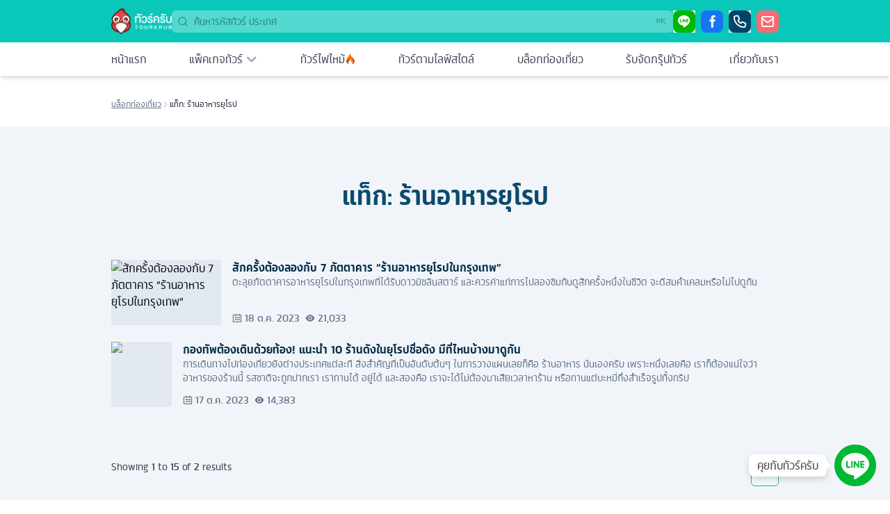

--- FILE ---
content_type: text/css; charset=utf-8
request_url: https://tourkrub.co/_next/static/css/e9017a9fba4c96f0.css
body_size: 279
content:
.pagination_container__lyTWz{display:flex;align-items:center;justify-content:space-between;padding-top:.75rem;padding-bottom:5rem}.pagination_navMobile__LNUrH{display:flex;flex:1 1 0%;justify-content:space-between}@media (min-width:640px){.pagination_navMobile__LNUrH{display:none}}.pagination_navDesktop__PHqV3{display:none}@media (min-width:640px){.pagination_navDesktop__PHqV3{display:flex;flex:1 1 0%;align-items:flex-start;justify-content:space-between}.pagination_navDesktop__PHqV3>:not([hidden])~:not([hidden]){--tw-space-x-reverse:0;margin-right:calc(1rem * var(--tw-space-x-reverse));margin-left:calc(1rem * calc(1 - var(--tw-space-x-reverse)))}}.pagination_navDesktop__PHqV3 .pagination_showing__mQRCq{font-size:.875rem;line-height:1.25rem;--tw-text-opacity:1;color:rgb(55 65 81/var(--tw-text-opacity,1))}.pagination_navDesktop__PHqV3 .pagination_showing__mQRCq span{padding-left:.25rem;padding-right:.25rem;font-weight:500}.pagination_navPagination__jvfCG{isolation:isolate;display:flex;flex-wrap:wrap;align-items:center}.pagination_navPagination__jvfCG>:not([hidden])~:not([hidden]){--tw-space-x-reverse:0;margin-right:calc(-1px * var(--tw-space-x-reverse));margin-left:calc(-1px * calc(1 - var(--tw-space-x-reverse)))}.pagination_navPagination__jvfCG{border-radius:calc(var(--radius) - 2px)}.pagination_activePage__MXmA3,.pagination_page__yvLei{position:relative;margin-bottom:.5rem;display:inline-flex;width:2.5rem;justify-content:center;border-width:1px;--tw-border-opacity:1;border-color:rgb(209 213 219/var(--tw-border-opacity,1));--tw-bg-opacity:1;background-color:rgb(255 255 255/var(--tw-bg-opacity,1));padding:.5rem;font-size:.875rem;line-height:1.25rem;font-weight:500;--tw-text-opacity:1;color:rgb(107 114 128/var(--tw-text-opacity,1))}.pagination_activePage__MXmA3:hover,.pagination_page__yvLei:hover{--tw-bg-opacity:1;background-color:rgb(249 250 251/var(--tw-bg-opacity,1))}.pagination_activePage__MXmA3.pagination_pageTextLeft___ZQI4,.pagination_activePage__MXmA3:first-child,.pagination_page__yvLei.pagination_pageTextLeft___ZQI4,.pagination_page__yvLei:first-child{border-top-left-radius:calc(var(--radius) - 2px);border-bottom-left-radius:calc(var(--radius) - 2px);padding-left:.5rem;padding-right:.5rem}.pagination_activePage__MXmA3.pagination_pageTextRight__HPhSF,.pagination_activePage__MXmA3:last-child,.pagination_page__yvLei.pagination_pageTextRight__HPhSF,.pagination_page__yvLei:last-child{border-top-right-radius:calc(var(--radius) - 2px);border-bottom-right-radius:calc(var(--radius) - 2px);padding-left:.5rem;padding-right:.5rem}.pagination_activePage__MXmA3.pagination_pageTextMobile____2C_,.pagination_page__yvLei.pagination_pageTextMobile____2C_{border-radius:calc(var(--radius) - 2px);padding-left:1rem;padding-right:1rem}.pagination_activePage__MXmA3{z-index:10;--tw-border-opacity:1;border-color:rgb(20 184 166/var(--tw-border-opacity,1));--tw-bg-opacity:1;background-color:rgb(240 253 250/var(--tw-bg-opacity,1));--tw-text-opacity:1;color:rgb(13 148 136/var(--tw-text-opacity,1))}.pagination_activePage__MXmA3:hover{--tw-bg-opacity:1;background-color:rgb(240 253 250/var(--tw-bg-opacity,1))}

--- FILE ---
content_type: application/javascript; charset=utf-8
request_url: https://tourkrub.co/_next/static/chunks/app/(shared)/about/page-60675edb21d37873.js
body_size: 1567
content:
(self.webpackChunk_N_E=self.webpackChunk_N_E||[]).push([[6436],{61185:function(e,t,i){Promise.resolve().then(i.bind(i,88620)),Promise.resolve().then(i.t.bind(i,38173,23)),Promise.resolve().then(i.t.bind(i,231,23))},88620:function(e,t,i){"use strict";i.d(t,{Media:function(){return s}});var r=i(57437),l=i(2265),n=i(66648),a=i(37440);function s(){let[e,t]=(0,l.useState)(1),i=e=>{t(e)};return(0,r.jsxs)("div",{className:"py-16",children:[(0,r.jsx)("h2",{className:"text-4xl font-bold text-sky-900 text-center",children:"ดูในเว็บไซต์เดียว"}),(0,r.jsx)("h3",{className:"text-3xl text-sky-900 text-center",children:"เที่ยวได้ครบ จบกระบวนการ"}),(0,r.jsx)("div",{className:"h-1 w-20 bg-teal-400 my-8 mx-auto"}),(0,r.jsx)("h4",{className:"text-xl text-center",children:"สื่อที่พูดถึงทัวร์ครับ"}),(0,r.jsx)("div",{className:"container mt-6",children:(0,r.jsxs)("div",{className:"grid grid-cols-12 gap-4",children:[(0,r.jsxs)("div",{className:"col-span-12 lg:col-span-9 flex items-center px-4 rounded-lg shadow-[0_4px_12px_0_rgba(1,27,42,.14)]",children:[(0,r.jsx)("iframe",{className:(0,a.cn)("hidden w-full rounded-lg",1===e&&"block"),id:"youtube-player-1",allowFullScreen:!0,allow:"accelerometer; autoplay; clipboard-write; encrypted-media; gyroscope; picture-in-picture; web-share",title:"สตาร์ทอัพ รวมแพ็คเก็จทัวร์ Tourkrub | 16-07-60 | ชัดทันข่าว เสาร์-อาทิตย์",width:"640",height:"360",src:"https://www.youtube.com/embed/EKgQktS5DL4?autoplay=0&time=0&enablejsapi=1&origin=https%3A%2F%2Ftourkrub.co&widgetid=2"}),(0,r.jsx)("iframe",{className:(0,a.cn)("hidden w-full rounded-lg",2===e&&"block"),id:"youtube-player-3",allowFullScreen:!0,allow:"accelerometer; autoplay; clipboard-write; encrypted-media; gyroscope; picture-in-picture; web-share",title:"Money Daily 19 มิถุนายน 2560 ช่วงที่ 3 - มันนี่ เดลี่",width:"640",height:"360",src:"https://www.youtube.com/embed/Bhvqiw8JcUU?autoplay=0&time=0&enablejsapi=1&origin=https%3A%2F%2Ftourkrub.co&widgetid=2"}),(0,r.jsx)("iframe",{className:(0,a.cn)("hidden w-full rounded-lg",3===e&&"block"),id:"youtube-player-3",allowFullScreen:!0,allow:"accelerometer; autoplay; clipboard-write; encrypted-media; gyroscope; picture-in-picture; web-share",title:"BTimes : TourKrub สตาร์ทอัพพาทัวร์",width:"640",height:"360",src:"https://www.youtube.com/embed/oW8dX4gyAx0?autoplay=0&time=0&enablejsapi=1&origin=https%3A%2F%2Ftourkrub.co&widgetid=2"})]}),(0,r.jsxs)("div",{className:"col-span-12 lg:col-span-3 flex lg:block gap-4",children:[(0,r.jsx)("div",{className:"bg-white rounded-lg flex items-center p-1 lg:p-2 shadow-[0_4px_12px_0_rgba(1,27,42,.14)]",children:(0,r.jsx)("button",{onClick:()=>i(1),children:(0,r.jsx)(n.default,{src:"/images/about/vdo-thumb-1.png",width:"200",height:"101",sizes:"100vw",alt:"ชัดทันข่าว เสาร์-อาทิตย์",className:"w-full rounded-lg"})})}),(0,r.jsx)("div",{className:"bg-white rounded-lg flex items-center p-1 lg:p-2 lg:mt-2 shadow-[0_4px_12px_0_rgba(1,27,42,.14)]",children:(0,r.jsx)("button",{onClick:()=>i(2),children:(0,r.jsx)(n.default,{src:"/images/about/vdo-thumb-2.png",width:"200",height:"101",sizes:"100vw",alt:"Money Daily",className:"w-full rounded-lg"})})}),(0,r.jsx)("div",{className:"bg-white rounded-lg flex items-center p-1 lg:p-2 lg:mt-2 shadow-[0_4px_12px_0_rgba(1,27,42,.14)]",children:(0,r.jsx)("button",{onClick:()=>i(3),children:(0,r.jsx)(n.default,{src:"/images/about/vdo-thumb-3.png",width:"200",height:"101",sizes:"100vw",alt:"BTimes",className:"w-full rounded-lg"})})})]})]})})]})}},69767:function(e,t,i){"use strict";i.r(t),i.d(t,{default:function(){return l}});let r=e=>e.startsWith("/")?e.slice(1):e;function l(e){let{src:t,width:i,quality:l=75}=e,n=["format=auto"];if(t.includes("https://cdn.tourkrub.co")){let e=new URL(t),i=e.searchParams.get("fit")||"scale-down";n.push("fit=".concat(i));let r=e.searchParams.get("width"),l=e.searchParams.get("height");r&&n.push("width=".concat(r)),l&&n.push("height=".concat(l)),e.search="",t=e.toString()}else n.push("fit=scale-down","width=".concat(i));l&&n.push("quality=".concat(l));let a=n.join(",");return"".concat("https://tourkrub.co","/cdn-cgi/image/").concat(a,"/").concat(r(t))}},37440:function(e,t,i){"use strict";i.d(t,{F3:function(){return a},cn:function(){return n}});var r=i(14399),l=i(96164);function n(){for(var e=arguments.length,t=Array(e),i=0;i<e;i++)t[i]=arguments[i];return(0,l.m6)((0,r.W)(t))}function a(e,t){return e.reduce((e,i,r)=>{let l=Math.floor(r/t);return e[l]||(e[l]=[]),e[l].push(i),e},[])}i(20357)},66648:function(e,t,i){"use strict";i.d(t,{default:function(){return l.a}});var r=i(55601),l=i.n(r)},55601:function(e,t,i){"use strict";Object.defineProperty(t,"__esModule",{value:!0}),function(e,t){for(var i in t)Object.defineProperty(e,i,{enumerable:!0,get:t[i]})}(t,{default:function(){return c},getImageProps:function(){return s}});let r=i(51609),l=i(80497),n=i(38173),a=r._(i(69767));function s(e){let{props:t}=(0,l.getImgProps)(e,{defaultLoader:a.default,imgConf:{deviceSizes:[640,750,828,1080,1200,1920,2048,3840],imageSizes:[16,32,48,64,96,128,256,384],path:"/_next/image/",loader:"custom",dangerouslyAllowSVG:!1,unoptimized:!1}});for(let[e,i]of Object.entries(t))void 0===i&&delete t[e];return{props:t}}let c=n.Image}},function(e){e.O(0,[231,8173,7489,2971,7023,1744],function(){return e(e.s=61185)}),_N_E=e.O()}]);

--- FILE ---
content_type: application/javascript; charset=utf-8
request_url: https://tourkrub.co/_next/static/chunks/b1644e8c-b18957aa757c8517.js
body_size: 33956
content:
"use strict";(self.webpackChunk_N_E=self.webpackChunk_N_E||[]).push([[7279],{72367:function(n,r,u){u.r(r),u.d(r,{AArrowDown:function(){return e.Z},AArrowDownIcon:function(){return e.Z},AArrowUp:function(){return o.Z},AArrowUpIcon:function(){return o.Z},ALargeSmall:function(){return i.Z},ALargeSmallIcon:function(){return i.Z},Accessibility:function(){return c.Z},AccessibilityIcon:function(){return c.Z},Activity:function(){return f.Z},ActivityIcon:function(){return f.Z},ActivitySquare:function(){return p_.Z},ActivitySquareIcon:function(){return p_.Z},AirVent:function(){return Z.Z},AirVentIcon:function(){return Z.Z},Airplay:function(){return a.Z},AirplayIcon:function(){return a.Z},AlarmCheck:function(){return hd.Z},AlarmCheckIcon:function(){return hd.Z},AlarmClock:function(){return l.Z},AlarmClockCheck:function(){return hd.Z},AlarmClockCheckIcon:function(){return hd.Z},AlarmClockIcon:function(){return l.Z},AlarmClockMinus:function(){return hl.Z},AlarmClockMinusIcon:function(){return hl.Z},AlarmClockOff:function(){return d.Z},AlarmClockOffIcon:function(){return d.Z},AlarmClockPlus:function(){return hL.Z},AlarmClockPlusIcon:function(){return hL.Z},AlarmMinus:function(){return hl.Z},AlarmMinusIcon:function(){return hl.Z},AlarmPlus:function(){return hL.Z},AlarmPlusIcon:function(){return hL.Z},AlarmSmoke:function(){return L.Z},AlarmSmokeIcon:function(){return L.Z},Album:function(){return I.Z},AlbumIcon:function(){return I.Z},AlertCircle:function(){return hq.Z},AlertCircleIcon:function(){return hq.Z},AlertOctagon:function(){return pR.Z},AlertOctagonIcon:function(){return pR.Z},AlertTriangle:function(){return wX.Z},AlertTriangleIcon:function(){return wX.Z},AlignCenter:function(){return S.Z},AlignCenterHorizontal:function(){return s.Z},AlignCenterHorizontalIcon:function(){return s.Z},AlignCenterIcon:function(){return S.Z},AlignCenterVertical:function(){return C.Z},AlignCenterVerticalIcon:function(){return C.Z},AlignEndHorizontal:function(){return g.Z},AlignEndHorizontalIcon:function(){return g.Z},AlignEndVertical:function(){return h.Z},AlignEndVerticalIcon:function(){return h.Z},AlignHorizontalDistributeCenter:function(){return p.Z},AlignHorizontalDistributeCenterIcon:function(){return p.Z},AlignHorizontalDistributeEnd:function(){return w.Z},AlignHorizontalDistributeEndIcon:function(){return w.Z},AlignHorizontalDistributeStart:function(){return k.Z},AlignHorizontalDistributeStartIcon:function(){return k.Z},AlignHorizontalJustifyCenter:function(){return P.Z},AlignHorizontalJustifyCenterIcon:function(){return P.Z},AlignHorizontalJustifyEnd:function(){return A.Z},AlignHorizontalJustifyEndIcon:function(){return A.Z},AlignHorizontalJustifyStart:function(){return m.Z},AlignHorizontalJustifyStartIcon:function(){return m.Z},AlignHorizontalSpaceAround:function(){return B.Z},AlignHorizontalSpaceAroundIcon:function(){return B.Z},AlignHorizontalSpaceBetween:function(){return F.Z},AlignHorizontalSpaceBetweenIcon:function(){return F.Z},AlignJustify:function(){return D.Z},AlignJustifyIcon:function(){return D.Z},AlignLeft:function(){return M.Z},AlignLeftIcon:function(){return M.Z},AlignRight:function(){return R.Z},AlignRightIcon:function(){return R.Z},AlignStartHorizontal:function(){return q.Z},AlignStartHorizontalIcon:function(){return q.Z},AlignStartVertical:function(){return T.Z},AlignStartVerticalIcon:function(){return T.Z},AlignVerticalDistributeCenter:function(){return b.Z},AlignVerticalDistributeCenterIcon:function(){return b.Z},AlignVerticalDistributeEnd:function(){return y.Z},AlignVerticalDistributeEndIcon:function(){return y.Z},AlignVerticalDistributeStart:function(){return U.Z},AlignVerticalDistributeStartIcon:function(){return U.Z},AlignVerticalJustifyCenter:function(){return O.Z},AlignVerticalJustifyCenterIcon:function(){return O.Z},AlignVerticalJustifyEnd:function(){return H.Z},AlignVerticalJustifyEndIcon:function(){return H.Z},AlignVerticalJustifyStart:function(){return v.Z},AlignVerticalJustifyStartIcon:function(){return v.Z},AlignVerticalSpaceAround:function(){return G.Z},AlignVerticalSpaceAroundIcon:function(){return G.Z},AlignVerticalSpaceBetween:function(){return V.Z},AlignVerticalSpaceBetweenIcon:function(){return V.Z},Ambulance:function(){return z.Z},AmbulanceIcon:function(){return z.Z},Ampersand:function(){return W.Z},AmpersandIcon:function(){return W.Z},Ampersands:function(){return E.Z},AmpersandsIcon:function(){return E.Z},Anchor:function(){return x.Z},AnchorIcon:function(){return x.Z},Angry:function(){return X.Z},AngryIcon:function(){return X.Z},Annoyed:function(){return N.Z},AnnoyedIcon:function(){return N.Z},Antenna:function(){return K.Z},AntennaIcon:function(){return K.Z},Anvil:function(){return J.Z},AnvilIcon:function(){return J.Z},Aperture:function(){return Q.Z},ApertureIcon:function(){return Q.Z},AppWindow:function(){return _.Z},AppWindowIcon:function(){return _.Z},AppWindowMac:function(){return Y.Z},AppWindowMacIcon:function(){return Y.Z},Apple:function(){return j.Z},AppleIcon:function(){return j.Z},Archive:function(){return nr.Z},ArchiveIcon:function(){return nr.Z},ArchiveRestore:function(){return $.Z},ArchiveRestoreIcon:function(){return $.Z},ArchiveX:function(){return nn.Z},ArchiveXIcon:function(){return nn.Z},AreaChart:function(){return nu.Z},AreaChartIcon:function(){return nu.Z},Armchair:function(){return nt.Z},ArmchairIcon:function(){return nt.Z},ArrowBigDown:function(){return no.Z},ArrowBigDownDash:function(){return ne.Z},ArrowBigDownDashIcon:function(){return ne.Z},ArrowBigDownIcon:function(){return no.Z},ArrowBigLeft:function(){return nc.Z},ArrowBigLeftDash:function(){return ni.Z},ArrowBigLeftDashIcon:function(){return ni.Z},ArrowBigLeftIcon:function(){return nc.Z},ArrowBigRight:function(){return nZ.Z},ArrowBigRightDash:function(){return nf.Z},ArrowBigRightDashIcon:function(){return nf.Z},ArrowBigRightIcon:function(){return nZ.Z},ArrowBigUp:function(){return nd.Z},ArrowBigUpDash:function(){return na.Z},ArrowBigUpDashIcon:function(){return na.Z},ArrowBigUpIcon:function(){return nd.Z},ArrowDown:function(){return nh.Z},ArrowDown01:function(){return hI.Z},ArrowDown01Icon:function(){return hI.Z},ArrowDown10:function(){return hs.Z},ArrowDown10Icon:function(){return hs.Z},ArrowDownAZ:function(){return hC.Z},ArrowDownAZIcon:function(){return hC.Z},ArrowDownAz:function(){return hC.Z},ArrowDownAzIcon:function(){return hC.Z},ArrowDownCircle:function(){return hT.Z},ArrowDownCircleIcon:function(){return hT.Z},ArrowDownFromLine:function(){return nl.Z},ArrowDownFromLineIcon:function(){return nl.Z},ArrowDownIcon:function(){return nh.Z},ArrowDownLeft:function(){return nL.Z},ArrowDownLeftFromCircle:function(){return hU.Z},ArrowDownLeftFromCircleIcon:function(){return hU.Z},ArrowDownLeftFromSquare:function(){return p9.Z},ArrowDownLeftFromSquareIcon:function(){return p9.Z},ArrowDownLeftIcon:function(){return nL.Z},ArrowDownLeftSquare:function(){return p$.Z},ArrowDownLeftSquareIcon:function(){return p$.Z},ArrowDownNarrowWide:function(){return nI.Z},ArrowDownNarrowWideIcon:function(){return nI.Z},ArrowDownRight:function(){return ns.Z},ArrowDownRightFromCircle:function(){return hy.Z},ArrowDownRightFromCircleIcon:function(){return hy.Z},ArrowDownRightFromSquare:function(){return p1.Z},ArrowDownRightFromSquareIcon:function(){return p1.Z},ArrowDownRightIcon:function(){return ns.Z},ArrowDownRightSquare:function(){return p2.Z},ArrowDownRightSquareIcon:function(){return p2.Z},ArrowDownSquare:function(){return p3.Z},ArrowDownSquareIcon:function(){return p3.Z},ArrowDownToDot:function(){return nC.Z},ArrowDownToDotIcon:function(){return nC.Z},ArrowDownToLine:function(){return nS.Z},ArrowDownToLineIcon:function(){return nS.Z},ArrowDownUp:function(){return ng.Z},ArrowDownUpIcon:function(){return ng.Z},ArrowDownWideNarrow:function(){return hS.Z},ArrowDownWideNarrowIcon:function(){return hS.Z},ArrowDownZA:function(){return hg.Z},ArrowDownZAIcon:function(){return hg.Z},ArrowDownZa:function(){return hg.Z},ArrowDownZaIcon:function(){return hg.Z},ArrowLeft:function(){return nP.Z},ArrowLeftCircle:function(){return hb.Z},ArrowLeftCircleIcon:function(){return hb.Z},ArrowLeftFromLine:function(){return np.Z},ArrowLeftFromLineIcon:function(){return np.Z},ArrowLeftIcon:function(){return nP.Z},ArrowLeftRight:function(){return nw.Z},ArrowLeftRightIcon:function(){return nw.Z},ArrowLeftSquare:function(){return p5.Z},ArrowLeftSquareIcon:function(){return p5.Z},ArrowLeftToLine:function(){return nk.Z},ArrowLeftToLineIcon:function(){return nk.Z},ArrowRight:function(){return nF.Z},ArrowRightCircle:function(){return hv.Z},ArrowRightCircleIcon:function(){return hv.Z},ArrowRightFromLine:function(){return nA.Z},ArrowRightFromLineIcon:function(){return nA.Z},ArrowRightIcon:function(){return nF.Z},ArrowRightLeft:function(){return nm.Z},ArrowRightLeftIcon:function(){return nm.Z},ArrowRightSquare:function(){return p7.Z},ArrowRightSquareIcon:function(){return p7.Z},ArrowRightToLine:function(){return nB.Z},ArrowRightToLineIcon:function(){return nB.Z},ArrowUp:function(){return nU.Z},ArrowUp01:function(){return hh.Z},ArrowUp01Icon:function(){return hh.Z},ArrowUp10:function(){return hp.Z},ArrowUp10Icon:function(){return hp.Z},ArrowUpAZ:function(){return hw.Z},ArrowUpAZIcon:function(){return hw.Z},ArrowUpAz:function(){return hw.Z},ArrowUpAzIcon:function(){return hw.Z},ArrowUpCircle:function(){return hG.Z},ArrowUpCircleIcon:function(){return hG.Z},ArrowUpDown:function(){return nD.Z},ArrowUpDownIcon:function(){return nD.Z},ArrowUpFromDot:function(){return nM.Z},ArrowUpFromDotIcon:function(){return nM.Z},ArrowUpFromLine:function(){return nR.Z},ArrowUpFromLineIcon:function(){return nR.Z},ArrowUpIcon:function(){return nU.Z},ArrowUpLeft:function(){return nq.Z},ArrowUpLeftFromCircle:function(){return hO.Z},ArrowUpLeftFromCircleIcon:function(){return hO.Z},ArrowUpLeftFromSquare:function(){return p4.Z},ArrowUpLeftFromSquareIcon:function(){return p4.Z},ArrowUpLeftIcon:function(){return nq.Z},ArrowUpLeftSquare:function(){return p8.Z},ArrowUpLeftSquareIcon:function(){return p8.Z},ArrowUpNarrowWide:function(){return hk.Z},ArrowUpNarrowWideIcon:function(){return hk.Z},ArrowUpRight:function(){return nT.Z},ArrowUpRightFromCircle:function(){return hH.Z},ArrowUpRightFromCircleIcon:function(){return hH.Z},ArrowUpRightFromSquare:function(){return p6.Z},ArrowUpRightFromSquareIcon:function(){return p6.Z},ArrowUpRightIcon:function(){return nT.Z},ArrowUpRightSquare:function(){return p0.Z},ArrowUpRightSquareIcon:function(){return p0.Z},ArrowUpSquare:function(){return wn.Z},ArrowUpSquareIcon:function(){return wn.Z},ArrowUpToLine:function(){return nb.Z},ArrowUpToLineIcon:function(){return nb.Z},ArrowUpWideNarrow:function(){return ny.Z},ArrowUpWideNarrowIcon:function(){return ny.Z},ArrowUpZA:function(){return hP.Z},ArrowUpZAIcon:function(){return hP.Z},ArrowUpZa:function(){return hP.Z},ArrowUpZaIcon:function(){return hP.Z},ArrowsUpFromLine:function(){return nO.Z},ArrowsUpFromLineIcon:function(){return nO.Z},Asterisk:function(){return nH.Z},AsteriskIcon:function(){return nH.Z},AsteriskSquare:function(){return wr.Z},AsteriskSquareIcon:function(){return wr.Z},AtSign:function(){return nv.Z},AtSignIcon:function(){return nv.Z},Atom:function(){return nG.Z},AtomIcon:function(){return nG.Z},AudioLines:function(){return nV.Z},AudioLinesIcon:function(){return nV.Z},AudioWaveform:function(){return nz.Z},AudioWaveformIcon:function(){return nz.Z},Award:function(){return nW.Z},AwardIcon:function(){return nW.Z},Axe:function(){return nE.Z},AxeIcon:function(){return nE.Z},Axis3D:function(){return hA.Z},Axis3DIcon:function(){return hA.Z},Axis3d:function(){return hA.Z},Axis3dIcon:function(){return hA.Z},Baby:function(){return nx.Z},BabyIcon:function(){return nx.Z},Backpack:function(){return nX.Z},BackpackIcon:function(){return nX.Z},Badge:function(){return n8.Z},BadgeAlert:function(){return nN.Z},BadgeAlertIcon:function(){return nN.Z},BadgeCent:function(){return nK.Z},BadgeCentIcon:function(){return nK.Z},BadgeCheck:function(){return hm.Z},BadgeCheckIcon:function(){return hm.Z},BadgeDollarSign:function(){return nJ.Z},BadgeDollarSignIcon:function(){return nJ.Z},BadgeEuro:function(){return nQ.Z},BadgeEuroIcon:function(){return nQ.Z},BadgeHelp:function(){return nY.Z},BadgeHelpIcon:function(){return nY.Z},BadgeIcon:function(){return n8.Z},BadgeIndianRupee:function(){return n_.Z},BadgeIndianRupeeIcon:function(){return n_.Z},BadgeInfo:function(){return nj.Z},BadgeInfoIcon:function(){return nj.Z},BadgeJapaneseYen:function(){return n$.Z},BadgeJapaneseYenIcon:function(){return n$.Z},BadgeMinus:function(){return n2.Z},BadgeMinusIcon:function(){return n2.Z},BadgePercent:function(){return n3.Z},BadgePercentIcon:function(){return n3.Z},BadgePlus:function(){return n5.Z},BadgePlusIcon:function(){return n5.Z},BadgePoundSterling:function(){return n9.Z},BadgePoundSterlingIcon:function(){return n9.Z},BadgeRussianRuble:function(){return n1.Z},BadgeRussianRubleIcon:function(){return n1.Z},BadgeSwissFranc:function(){return n4.Z},BadgeSwissFrancIcon:function(){return n4.Z},BadgeX:function(){return n6.Z},BadgeXIcon:function(){return n6.Z},BaggageClaim:function(){return n7.Z},BaggageClaimIcon:function(){return n7.Z},Ban:function(){return n0.Z},BanIcon:function(){return n0.Z},Banana:function(){return rn.Z},BananaIcon:function(){return rn.Z},Banknote:function(){return rr.Z},BanknoteIcon:function(){return rr.Z},BarChart:function(){return rf.Z},BarChart2:function(){return ru.Z},BarChart2Icon:function(){return ru.Z},BarChart3:function(){return rt.Z},BarChart3Icon:function(){return rt.Z},BarChart4:function(){return re.Z},BarChart4Icon:function(){return re.Z},BarChartBig:function(){return ro.Z},BarChartBigIcon:function(){return ro.Z},BarChartHorizontal:function(){return rc.Z},BarChartHorizontalBig:function(){return ri.Z},BarChartHorizontalBigIcon:function(){return ri.Z},BarChartHorizontalIcon:function(){return rc.Z},BarChartIcon:function(){return rf.Z},Barcode:function(){return rZ.Z},BarcodeIcon:function(){return rZ.Z},Baseline:function(){return ra.Z},BaselineIcon:function(){return ra.Z},Bath:function(){return rd.Z},BathIcon:function(){return rd.Z},Battery:function(){return rS.Z},BatteryCharging:function(){return rl.Z},BatteryChargingIcon:function(){return rl.Z},BatteryFull:function(){return rL.Z},BatteryFullIcon:function(){return rL.Z},BatteryIcon:function(){return rS.Z},BatteryLow:function(){return rI.Z},BatteryLowIcon:function(){return rI.Z},BatteryMedium:function(){return rs.Z},BatteryMediumIcon:function(){return rs.Z},BatteryWarning:function(){return rC.Z},BatteryWarningIcon:function(){return rC.Z},Beaker:function(){return rg.Z},BeakerIcon:function(){return rg.Z},Bean:function(){return rp.Z},BeanIcon:function(){return rp.Z},BeanOff:function(){return rh.Z},BeanOffIcon:function(){return rh.Z},Bed:function(){return rP.Z},BedDouble:function(){return rw.Z},BedDoubleIcon:function(){return rw.Z},BedIcon:function(){return rP.Z},BedSingle:function(){return rk.Z},BedSingleIcon:function(){return rk.Z},Beef:function(){return rA.Z},BeefIcon:function(){return rA.Z},Beer:function(){return rB.Z},BeerIcon:function(){return rB.Z},BeerOff:function(){return rm.Z},BeerOffIcon:function(){return rm.Z},Bell:function(){return rb.Z},BellDot:function(){return rF.Z},BellDotIcon:function(){return rF.Z},BellElectric:function(){return rD.Z},BellElectricIcon:function(){return rD.Z},BellIcon:function(){return rb.Z},BellMinus:function(){return rM.Z},BellMinusIcon:function(){return rM.Z},BellOff:function(){return rR.Z},BellOffIcon:function(){return rR.Z},BellPlus:function(){return rq.Z},BellPlusIcon:function(){return rq.Z},BellRing:function(){return rT.Z},BellRingIcon:function(){return rT.Z},BetweenHorizonalEnd:function(){return hB.Z},BetweenHorizonalEndIcon:function(){return hB.Z},BetweenHorizonalStart:function(){return hF.Z},BetweenHorizonalStartIcon:function(){return hF.Z},BetweenHorizontalEnd:function(){return hB.Z},BetweenHorizontalEndIcon:function(){return hB.Z},BetweenHorizontalStart:function(){return hF.Z},BetweenHorizontalStartIcon:function(){return hF.Z},BetweenVerticalEnd:function(){return ry.Z},BetweenVerticalEndIcon:function(){return ry.Z},BetweenVerticalStart:function(){return rU.Z},BetweenVerticalStartIcon:function(){return rU.Z},Bike:function(){return rO.Z},BikeIcon:function(){return rO.Z},Binary:function(){return rH.Z},BinaryIcon:function(){return rH.Z},Biohazard:function(){return rv.Z},BiohazardIcon:function(){return rv.Z},Bird:function(){return rG.Z},BirdIcon:function(){return rG.Z},Bitcoin:function(){return rV.Z},BitcoinIcon:function(){return rV.Z},Blend:function(){return rz.Z},BlendIcon:function(){return rz.Z},Blinds:function(){return rW.Z},BlindsIcon:function(){return rW.Z},Blocks:function(){return rE.Z},BlocksIcon:function(){return rE.Z},Bluetooth:function(){return rK.Z},BluetoothConnected:function(){return rx.Z},BluetoothConnectedIcon:function(){return rx.Z},BluetoothIcon:function(){return rK.Z},BluetoothOff:function(){return rX.Z},BluetoothOffIcon:function(){return rX.Z},BluetoothSearching:function(){return rN.Z},BluetoothSearchingIcon:function(){return rN.Z},Bold:function(){return rJ.Z},BoldIcon:function(){return rJ.Z},Bolt:function(){return rQ.Z},BoltIcon:function(){return rQ.Z},Bomb:function(){return rY.Z},BombIcon:function(){return rY.Z},Bone:function(){return r_.Z},BoneIcon:function(){return r_.Z},Book:function(){return ua.Z},BookA:function(){return rj.Z},BookAIcon:function(){return rj.Z},BookAudio:function(){return r$.Z},BookAudioIcon:function(){return r$.Z},BookCheck:function(){return r2.Z},BookCheckIcon:function(){return r2.Z},BookCopy:function(){return r3.Z},BookCopyIcon:function(){return r3.Z},BookDashed:function(){return hD.Z},BookDashedIcon:function(){return hD.Z},BookDown:function(){return r5.Z},BookDownIcon:function(){return r5.Z},BookHeadphones:function(){return r9.Z},BookHeadphonesIcon:function(){return r9.Z},BookHeart:function(){return r1.Z},BookHeartIcon:function(){return r1.Z},BookIcon:function(){return ua.Z},BookImage:function(){return r4.Z},BookImageIcon:function(){return r4.Z},BookKey:function(){return r6.Z},BookKeyIcon:function(){return r6.Z},BookLock:function(){return r8.Z},BookLockIcon:function(){return r8.Z},BookMarked:function(){return r7.Z},BookMarkedIcon:function(){return r7.Z},BookMinus:function(){return r0.Z},BookMinusIcon:function(){return r0.Z},BookOpen:function(){return uu.Z},BookOpenCheck:function(){return un.Z},BookOpenCheckIcon:function(){return un.Z},BookOpenIcon:function(){return uu.Z},BookOpenText:function(){return ur.Z},BookOpenTextIcon:function(){return ur.Z},BookPlus:function(){return ut.Z},BookPlusIcon:function(){return ut.Z},BookTemplate:function(){return hD.Z},BookTemplateIcon:function(){return hD.Z},BookText:function(){return ue.Z},BookTextIcon:function(){return ue.Z},BookType:function(){return uo.Z},BookTypeIcon:function(){return uo.Z},BookUp:function(){return uc.Z},BookUp2:function(){return ui.Z},BookUp2Icon:function(){return ui.Z},BookUpIcon:function(){return uc.Z},BookUser:function(){return uf.Z},BookUserIcon:function(){return uf.Z},BookX:function(){return uZ.Z},BookXIcon:function(){return uZ.Z},Bookmark:function(){return us.Z},BookmarkCheck:function(){return ud.Z},BookmarkCheckIcon:function(){return ud.Z},BookmarkIcon:function(){return us.Z},BookmarkMinus:function(){return ul.Z},BookmarkMinusIcon:function(){return ul.Z},BookmarkPlus:function(){return uL.Z},BookmarkPlusIcon:function(){return uL.Z},BookmarkX:function(){return uI.Z},BookmarkXIcon:function(){return uI.Z},BoomBox:function(){return uC.Z},BoomBoxIcon:function(){return uC.Z},Bot:function(){return ug.Z},BotIcon:function(){return ug.Z},BotMessageSquare:function(){return uS.Z},BotMessageSquareIcon:function(){return uS.Z},Box:function(){return up.Z},BoxIcon:function(){return up.Z},BoxSelect:function(){return uh.Z},BoxSelectIcon:function(){return uh.Z},Boxes:function(){return uw.Z},BoxesIcon:function(){return uw.Z},Braces:function(){return hM.Z},BracesIcon:function(){return hM.Z},Brackets:function(){return uk.Z},BracketsIcon:function(){return uk.Z},Brain:function(){return um.Z},BrainCircuit:function(){return uP.Z},BrainCircuitIcon:function(){return uP.Z},BrainCog:function(){return uA.Z},BrainCogIcon:function(){return uA.Z},BrainIcon:function(){return um.Z},BrickWall:function(){return uB.Z},BrickWallIcon:function(){return uB.Z},Briefcase:function(){return uM.Z},BriefcaseBusiness:function(){return uF.Z},BriefcaseBusinessIcon:function(){return uF.Z},BriefcaseIcon:function(){return uM.Z},BriefcaseMedical:function(){return uD.Z},BriefcaseMedicalIcon:function(){return uD.Z},BringToFront:function(){return uR.Z},BringToFrontIcon:function(){return uR.Z},Brush:function(){return uq.Z},BrushIcon:function(){return uq.Z},Bug:function(){return uy.Z},BugIcon:function(){return uy.Z},BugOff:function(){return uT.Z},BugOffIcon:function(){return uT.Z},BugPlay:function(){return ub.Z},BugPlayIcon:function(){return ub.Z},Building:function(){return uO.Z},Building2:function(){return uU.Z},Building2Icon:function(){return uU.Z},BuildingIcon:function(){return uO.Z},Bus:function(){return uv.Z},BusFront:function(){return uH.Z},BusFrontIcon:function(){return uH.Z},BusIcon:function(){return uv.Z},Cable:function(){return uV.Z},CableCar:function(){return uG.Z},CableCarIcon:function(){return uG.Z},CableIcon:function(){return uV.Z},Cake:function(){return uW.Z},CakeIcon:function(){return uW.Z},CakeSlice:function(){return uz.Z},CakeSliceIcon:function(){return uz.Z},Calculator:function(){return uE.Z},CalculatorIcon:function(){return uE.Z},Calendar:function(){return u4.Z},CalendarCheck:function(){return uX.Z},CalendarCheck2:function(){return ux.Z},CalendarCheck2Icon:function(){return ux.Z},CalendarCheckIcon:function(){return uX.Z},CalendarClock:function(){return uN.Z},CalendarClockIcon:function(){return uN.Z},CalendarDays:function(){return uK.Z},CalendarDaysIcon:function(){return uK.Z},CalendarFold:function(){return uJ.Z},CalendarFoldIcon:function(){return uJ.Z},CalendarHeart:function(){return uQ.Z},CalendarHeartIcon:function(){return uQ.Z},CalendarIcon:function(){return u4.Z},CalendarMinus:function(){return u_.Z},CalendarMinus2:function(){return uY.Z},CalendarMinus2Icon:function(){return uY.Z},CalendarMinusIcon:function(){return u_.Z},CalendarOff:function(){return uj.Z},CalendarOffIcon:function(){return uj.Z},CalendarPlus:function(){return u2.Z},CalendarPlus2:function(){return u$.Z},CalendarPlus2Icon:function(){return u$.Z},CalendarPlusIcon:function(){return u2.Z},CalendarRange:function(){return u3.Z},CalendarRangeIcon:function(){return u3.Z},CalendarSearch:function(){return u5.Z},CalendarSearchIcon:function(){return u5.Z},CalendarX:function(){return u1.Z},CalendarX2:function(){return u9.Z},CalendarX2Icon:function(){return u9.Z},CalendarXIcon:function(){return u1.Z},Camera:function(){return u8.Z},CameraIcon:function(){return u8.Z},CameraOff:function(){return u6.Z},CameraOffIcon:function(){return u6.Z},CandlestickChart:function(){return u7.Z},CandlestickChartIcon:function(){return u7.Z},Candy:function(){return tr.Z},CandyCane:function(){return u0.Z},CandyCaneIcon:function(){return u0.Z},CandyIcon:function(){return tr.Z},CandyOff:function(){return tn.Z},CandyOffIcon:function(){return tn.Z},Cannabis:function(){return tu.Z},CannabisIcon:function(){return tu.Z},Captions:function(){return hR.Z},CaptionsIcon:function(){return hR.Z},CaptionsOff:function(){return tt.Z},CaptionsOffIcon:function(){return tt.Z},Car:function(){return ti.Z},CarFront:function(){return te.Z},CarFrontIcon:function(){return te.Z},CarIcon:function(){return ti.Z},CarTaxiFront:function(){return to.Z},CarTaxiFrontIcon:function(){return to.Z},Caravan:function(){return tc.Z},CaravanIcon:function(){return tc.Z},Carrot:function(){return tf.Z},CarrotIcon:function(){return tf.Z},CaseLower:function(){return tZ.Z},CaseLowerIcon:function(){return tZ.Z},CaseSensitive:function(){return ta.Z},CaseSensitiveIcon:function(){return ta.Z},CaseUpper:function(){return td.Z},CaseUpperIcon:function(){return td.Z},CassetteTape:function(){return tl.Z},CassetteTapeIcon:function(){return tl.Z},Cast:function(){return tL.Z},CastIcon:function(){return tL.Z},Castle:function(){return tI.Z},CastleIcon:function(){return tI.Z},Cat:function(){return ts.Z},CatIcon:function(){return ts.Z},Cctv:function(){return tC.Z},CctvIcon:function(){return tC.Z},Check:function(){return tg.Z},CheckCheck:function(){return tS.Z},CheckCheckIcon:function(){return tS.Z},CheckCircle:function(){return hV.Z},CheckCircle2:function(){return hz.Z},CheckCircle2Icon:function(){return hz.Z},CheckCircleIcon:function(){return hV.Z},CheckIcon:function(){return tg.Z},CheckSquare:function(){return wt.Z},CheckSquare2:function(){return we.Z},CheckSquare2Icon:function(){return we.Z},CheckSquareIcon:function(){return wt.Z},ChefHat:function(){return th.Z},ChefHatIcon:function(){return th.Z},Cherry:function(){return tp.Z},CherryIcon:function(){return tp.Z},ChevronDown:function(){return tw.Z},ChevronDownCircle:function(){return hW.Z},ChevronDownCircleIcon:function(){return hW.Z},ChevronDownIcon:function(){return tw.Z},ChevronDownSquare:function(){return wo.Z},ChevronDownSquareIcon:function(){return wo.Z},ChevronFirst:function(){return tk.Z},ChevronFirstIcon:function(){return tk.Z},ChevronLast:function(){return tP.Z},ChevronLastIcon:function(){return tP.Z},ChevronLeft:function(){return tA.Z},ChevronLeftCircle:function(){return hE.Z},ChevronLeftCircleIcon:function(){return hE.Z},ChevronLeftIcon:function(){return tA.Z},ChevronLeftSquare:function(){return wi.Z},ChevronLeftSquareIcon:function(){return wi.Z},ChevronRight:function(){return tm.Z},ChevronRightCircle:function(){return hx.Z},ChevronRightCircleIcon:function(){return hx.Z},ChevronRightIcon:function(){return tm.Z},ChevronRightSquare:function(){return wc.Z},ChevronRightSquareIcon:function(){return wc.Z},ChevronUp:function(){return tB.Z},ChevronUpCircle:function(){return hX.Z},ChevronUpCircleIcon:function(){return hX.Z},ChevronUpIcon:function(){return tB.Z},ChevronUpSquare:function(){return wf.Z},ChevronUpSquareIcon:function(){return wf.Z},ChevronsDown:function(){return tD.Z},ChevronsDownIcon:function(){return tD.Z},ChevronsDownUp:function(){return tF.Z},ChevronsDownUpIcon:function(){return tF.Z},ChevronsLeft:function(){return tR.Z},ChevronsLeftIcon:function(){return tR.Z},ChevronsLeftRight:function(){return tM.Z},ChevronsLeftRightIcon:function(){return tM.Z},ChevronsRight:function(){return tT.Z},ChevronsRightIcon:function(){return tT.Z},ChevronsRightLeft:function(){return tq.Z},ChevronsRightLeftIcon:function(){return tq.Z},ChevronsUp:function(){return ty.Z},ChevronsUpDown:function(){return tb.Z},ChevronsUpDownIcon:function(){return tb.Z},ChevronsUpIcon:function(){return ty.Z},Chrome:function(){return tU.Z},ChromeIcon:function(){return tU.Z},Church:function(){return tO.Z},ChurchIcon:function(){return tO.Z},Cigarette:function(){return tv.Z},CigaretteIcon:function(){return tv.Z},CigaretteOff:function(){return tH.Z},CigaretteOffIcon:function(){return tH.Z},Circle:function(){return tJ.Z},CircleAlert:function(){return hq.Z},CircleAlertIcon:function(){return hq.Z},CircleArrowDown:function(){return hT.Z},CircleArrowDownIcon:function(){return hT.Z},CircleArrowLeft:function(){return hb.Z},CircleArrowLeftIcon:function(){return hb.Z},CircleArrowOutDownLeft:function(){return hU.Z},CircleArrowOutDownLeftIcon:function(){return hU.Z},CircleArrowOutDownRight:function(){return hy.Z},CircleArrowOutDownRightIcon:function(){return hy.Z},CircleArrowOutUpLeft:function(){return hO.Z},CircleArrowOutUpLeftIcon:function(){return hO.Z},CircleArrowOutUpRight:function(){return hH.Z},CircleArrowOutUpRightIcon:function(){return hH.Z},CircleArrowRight:function(){return hv.Z},CircleArrowRightIcon:function(){return hv.Z},CircleArrowUp:function(){return hG.Z},CircleArrowUpIcon:function(){return hG.Z},CircleCheck:function(){return hz.Z},CircleCheckBig:function(){return hV.Z},CircleCheckBigIcon:function(){return hV.Z},CircleCheckIcon:function(){return hz.Z},CircleChevronDown:function(){return hW.Z},CircleChevronDownIcon:function(){return hW.Z},CircleChevronLeft:function(){return hE.Z},CircleChevronLeftIcon:function(){return hE.Z},CircleChevronRight:function(){return hx.Z},CircleChevronRightIcon:function(){return hx.Z},CircleChevronUp:function(){return hX.Z},CircleChevronUpIcon:function(){return hX.Z},CircleDashed:function(){return tG.Z},CircleDashedIcon:function(){return tG.Z},CircleDivide:function(){return hN.Z},CircleDivideIcon:function(){return hN.Z},CircleDollarSign:function(){return tV.Z},CircleDollarSignIcon:function(){return tV.Z},CircleDot:function(){return tW.Z},CircleDotDashed:function(){return tz.Z},CircleDotDashedIcon:function(){return tz.Z},CircleDotIcon:function(){return tW.Z},CircleEllipsis:function(){return tE.Z},CircleEllipsisIcon:function(){return tE.Z},CircleEqual:function(){return tx.Z},CircleEqualIcon:function(){return tx.Z},CircleFadingPlus:function(){return tX.Z},CircleFadingPlusIcon:function(){return tX.Z},CircleGauge:function(){return hK.Z},CircleGaugeIcon:function(){return hK.Z},CircleHelp:function(){return hQ.Z},CircleHelpIcon:function(){return hQ.Z},CircleIcon:function(){return tJ.Z},CircleMinus:function(){return hJ.Z},CircleMinusIcon:function(){return hJ.Z},CircleOff:function(){return tN.Z},CircleOffIcon:function(){return tN.Z},CircleParking:function(){return h_.Z},CircleParkingIcon:function(){return h_.Z},CircleParkingOff:function(){return hY.Z},CircleParkingOffIcon:function(){return hY.Z},CirclePause:function(){return hj.Z},CirclePauseIcon:function(){return hj.Z},CirclePercent:function(){return h$.Z},CirclePercentIcon:function(){return h$.Z},CirclePlay:function(){return h3.Z},CirclePlayIcon:function(){return h3.Z},CirclePlus:function(){return h2.Z},CirclePlusIcon:function(){return h2.Z},CirclePower:function(){return h9.Z},CirclePowerIcon:function(){return h9.Z},CircleSlash:function(){return tK.Z},CircleSlash2:function(){return h5.Z},CircleSlash2Icon:function(){return h5.Z},CircleSlashIcon:function(){return tK.Z},CircleSlashed:function(){return h5.Z},CircleSlashedIcon:function(){return h5.Z},CircleStop:function(){return h1.Z},CircleStopIcon:function(){return h1.Z},CircleUser:function(){return h6.Z},CircleUserIcon:function(){return h6.Z},CircleUserRound:function(){return h4.Z},CircleUserRoundIcon:function(){return h4.Z},CircleX:function(){return h8.Z},CircleXIcon:function(){return h8.Z},CircuitBoard:function(){return tQ.Z},CircuitBoardIcon:function(){return tQ.Z},Citrus:function(){return tY.Z},CitrusIcon:function(){return tY.Z},Clapperboard:function(){return t_.Z},ClapperboardIcon:function(){return t_.Z},Clipboard:function(){return t6.Z},ClipboardCheck:function(){return tj.Z},ClipboardCheckIcon:function(){return tj.Z},ClipboardCopy:function(){return t$.Z},ClipboardCopyIcon:function(){return t$.Z},ClipboardEdit:function(){return h0.Z},ClipboardEditIcon:function(){return h0.Z},ClipboardIcon:function(){return t6.Z},ClipboardList:function(){return t2.Z},ClipboardListIcon:function(){return t2.Z},ClipboardMinus:function(){return t3.Z},ClipboardMinusIcon:function(){return t3.Z},ClipboardPaste:function(){return t5.Z},ClipboardPasteIcon:function(){return t5.Z},ClipboardPen:function(){return h0.Z},ClipboardPenIcon:function(){return h0.Z},ClipboardPenLine:function(){return h7.Z},ClipboardPenLineIcon:function(){return h7.Z},ClipboardPlus:function(){return t9.Z},ClipboardPlusIcon:function(){return t9.Z},ClipboardSignature:function(){return h7.Z},ClipboardSignatureIcon:function(){return h7.Z},ClipboardType:function(){return t1.Z},ClipboardTypeIcon:function(){return t1.Z},ClipboardX:function(){return t4.Z},ClipboardXIcon:function(){return t4.Z},Clock:function(){return eZ.Z},Clock1:function(){return t8.Z},Clock10:function(){return t7.Z},Clock10Icon:function(){return t7.Z},Clock11:function(){return t0.Z},Clock11Icon:function(){return t0.Z},Clock12:function(){return en.Z},Clock12Icon:function(){return en.Z},Clock1Icon:function(){return t8.Z},Clock2:function(){return er.Z},Clock2Icon:function(){return er.Z},Clock3:function(){return eu.Z},Clock3Icon:function(){return eu.Z},Clock4:function(){return et.Z},Clock4Icon:function(){return et.Z},Clock5:function(){return ee.Z},Clock5Icon:function(){return ee.Z},Clock6:function(){return eo.Z},Clock6Icon:function(){return eo.Z},Clock7:function(){return ei.Z},Clock7Icon:function(){return ei.Z},Clock8:function(){return ec.Z},Clock8Icon:function(){return ec.Z},Clock9:function(){return ef.Z},Clock9Icon:function(){return ef.Z},ClockIcon:function(){return eZ.Z},Cloud:function(){return eP.Z},CloudCog:function(){return ea.Z},CloudCogIcon:function(){return ea.Z},CloudDownload:function(){return pn.Z},CloudDownloadIcon:function(){return pn.Z},CloudDrizzle:function(){return ed.Z},CloudDrizzleIcon:function(){return ed.Z},CloudFog:function(){return el.Z},CloudFogIcon:function(){return el.Z},CloudHail:function(){return eL.Z},CloudHailIcon:function(){return eL.Z},CloudIcon:function(){return eP.Z},CloudLightning:function(){return eI.Z},CloudLightningIcon:function(){return eI.Z},CloudMoon:function(){return eC.Z},CloudMoonIcon:function(){return eC.Z},CloudMoonRain:function(){return es.Z},CloudMoonRainIcon:function(){return es.Z},CloudOff:function(){return eS.Z},CloudOffIcon:function(){return eS.Z},CloudRain:function(){return eh.Z},CloudRainIcon:function(){return eh.Z},CloudRainWind:function(){return eg.Z},CloudRainWindIcon:function(){return eg.Z},CloudSnow:function(){return ep.Z},CloudSnowIcon:function(){return ep.Z},CloudSun:function(){return ek.Z},CloudSunIcon:function(){return ek.Z},CloudSunRain:function(){return ew.Z},CloudSunRainIcon:function(){return ew.Z},CloudUpload:function(){return pr.Z},CloudUploadIcon:function(){return pr.Z},Cloudy:function(){return eA.Z},CloudyIcon:function(){return eA.Z},Clover:function(){return em.Z},CloverIcon:function(){return em.Z},Club:function(){return eB.Z},ClubIcon:function(){return eB.Z},Code:function(){return eF.Z},Code2:function(){return pu.Z},Code2Icon:function(){return pu.Z},CodeIcon:function(){return eF.Z},CodeSquare:function(){return wZ.Z},CodeSquareIcon:function(){return wZ.Z},CodeXml:function(){return pu.Z},CodeXmlIcon:function(){return pu.Z},Codepen:function(){return eD.Z},CodepenIcon:function(){return eD.Z},Codesandbox:function(){return eM.Z},CodesandboxIcon:function(){return eM.Z},Coffee:function(){return eR.Z},CoffeeIcon:function(){return eR.Z},Cog:function(){return eq.Z},CogIcon:function(){return eq.Z},Coins:function(){return eT.Z},CoinsIcon:function(){return eT.Z},Columns:function(){return pt.Z},Columns2:function(){return pt.Z},Columns2Icon:function(){return pt.Z},Columns3:function(){return pe.Z},Columns3Icon:function(){return pe.Z},Columns4:function(){return eb.Z},Columns4Icon:function(){return eb.Z},ColumnsIcon:function(){return pt.Z},Combine:function(){return ey.Z},CombineIcon:function(){return ey.Z},Command:function(){return eU.Z},CommandIcon:function(){return eU.Z},Compass:function(){return eO.Z},CompassIcon:function(){return eO.Z},Component:function(){return eH.Z},ComponentIcon:function(){return eH.Z},Computer:function(){return ev.Z},ComputerIcon:function(){return ev.Z},ConciergeBell:function(){return eG.Z},ConciergeBellIcon:function(){return eG.Z},Cone:function(){return eV.Z},ConeIcon:function(){return eV.Z},Construction:function(){return ez.Z},ConstructionIcon:function(){return ez.Z},Contact:function(){return eW.Z},Contact2:function(){return po.Z},Contact2Icon:function(){return po.Z},ContactIcon:function(){return eW.Z},ContactRound:function(){return po.Z},ContactRoundIcon:function(){return po.Z},Container:function(){return eE.Z},ContainerIcon:function(){return eE.Z},Contrast:function(){return ex.Z},ContrastIcon:function(){return ex.Z},Cookie:function(){return eX.Z},CookieIcon:function(){return eX.Z},CookingPot:function(){return eN.Z},CookingPotIcon:function(){return eN.Z},Copy:function(){return ej.Z},CopyCheck:function(){return eK.Z},CopyCheckIcon:function(){return eK.Z},CopyIcon:function(){return ej.Z},CopyMinus:function(){return eJ.Z},CopyMinusIcon:function(){return eJ.Z},CopyPlus:function(){return eQ.Z},CopyPlusIcon:function(){return eQ.Z},CopySlash:function(){return eY.Z},CopySlashIcon:function(){return eY.Z},CopyX:function(){return e_.Z},CopyXIcon:function(){return e_.Z},Copyleft:function(){return e$.Z},CopyleftIcon:function(){return e$.Z},Copyright:function(){return e2.Z},CopyrightIcon:function(){return e2.Z},CornerDownLeft:function(){return e3.Z},CornerDownLeftIcon:function(){return e3.Z},CornerDownRight:function(){return e5.Z},CornerDownRightIcon:function(){return e5.Z},CornerLeftDown:function(){return e9.Z},CornerLeftDownIcon:function(){return e9.Z},CornerLeftUp:function(){return e1.Z},CornerLeftUpIcon:function(){return e1.Z},CornerRightDown:function(){return e4.Z},CornerRightDownIcon:function(){return e4.Z},CornerRightUp:function(){return e6.Z},CornerRightUpIcon:function(){return e6.Z},CornerUpLeft:function(){return e8.Z},CornerUpLeftIcon:function(){return e8.Z},CornerUpRight:function(){return e7.Z},CornerUpRightIcon:function(){return e7.Z},Cpu:function(){return e0.Z},CpuIcon:function(){return e0.Z},CreativeCommons:function(){return on.Z},CreativeCommonsIcon:function(){return on.Z},CreditCard:function(){return or.Z},CreditCardIcon:function(){return or.Z},Croissant:function(){return ou.Z},CroissantIcon:function(){return ou.Z},Crop:function(){return ot.Z},CropIcon:function(){return ot.Z},Cross:function(){return oe.Z},CrossIcon:function(){return oe.Z},Crosshair:function(){return oo.Z},CrosshairIcon:function(){return oo.Z},Crown:function(){return oi.Z},CrownIcon:function(){return oi.Z},Cuboid:function(){return oc.Z},CuboidIcon:function(){return oc.Z},CupSoda:function(){return of.Z},CupSodaIcon:function(){return of.Z},CurlyBraces:function(){return hM.Z},CurlyBracesIcon:function(){return hM.Z},Currency:function(){return oZ.Z},CurrencyIcon:function(){return oZ.Z},Cylinder:function(){return oa.Z},CylinderIcon:function(){return oa.Z},Database:function(){return oL.Z},DatabaseBackup:function(){return od.Z},DatabaseBackupIcon:function(){return od.Z},DatabaseIcon:function(){return oL.Z},DatabaseZap:function(){return ol.Z},DatabaseZapIcon:function(){return ol.Z},Delete:function(){return oI.Z},DeleteIcon:function(){return oI.Z},Dessert:function(){return os.Z},DessertIcon:function(){return os.Z},Diameter:function(){return oC.Z},DiameterIcon:function(){return oC.Z},Diamond:function(){return oS.Z},DiamondIcon:function(){return oS.Z},DiamondPercent:function(){return pc.Z},DiamondPercentIcon:function(){return pc.Z},Dice1:function(){return og.Z},Dice1Icon:function(){return og.Z},Dice2:function(){return oh.Z},Dice2Icon:function(){return oh.Z},Dice3:function(){return op.Z},Dice3Icon:function(){return op.Z},Dice4:function(){return ow.Z},Dice4Icon:function(){return ow.Z},Dice5:function(){return ok.Z},Dice5Icon:function(){return ok.Z},Dice6:function(){return oP.Z},Dice6Icon:function(){return oP.Z},Dices:function(){return oA.Z},DicesIcon:function(){return oA.Z},Diff:function(){return om.Z},DiffIcon:function(){return om.Z},Disc:function(){return oM.Z},Disc2:function(){return oB.Z},Disc2Icon:function(){return oB.Z},Disc3:function(){return oF.Z},Disc3Icon:function(){return oF.Z},DiscAlbum:function(){return oD.Z},DiscAlbumIcon:function(){return oD.Z},DiscIcon:function(){return oM.Z},Divide:function(){return oR.Z},DivideCircle:function(){return hN.Z},DivideCircleIcon:function(){return hN.Z},DivideIcon:function(){return oR.Z},DivideSquare:function(){return wd.Z},DivideSquareIcon:function(){return wd.Z},Dna:function(){return oT.Z},DnaIcon:function(){return oT.Z},DnaOff:function(){return oq.Z},DnaOffIcon:function(){return oq.Z},Dock:function(){return ob.Z},DockIcon:function(){return ob.Z},Dog:function(){return oy.Z},DogIcon:function(){return oy.Z},DollarSign:function(){return oU.Z},DollarSignIcon:function(){return oU.Z},Donut:function(){return oO.Z},DonutIcon:function(){return oO.Z},DoorClosed:function(){return oH.Z},DoorClosedIcon:function(){return oH.Z},DoorOpen:function(){return ov.Z},DoorOpenIcon:function(){return ov.Z},Dot:function(){return oG.Z},DotIcon:function(){return oG.Z},DotSquare:function(){return wL.Z},DotSquareIcon:function(){return wL.Z},Download:function(){return oV.Z},DownloadCloud:function(){return pn.Z},DownloadCloudIcon:function(){return pn.Z},DownloadIcon:function(){return oV.Z},DraftingCompass:function(){return oz.Z},DraftingCompassIcon:function(){return oz.Z},Drama:function(){return oW.Z},DramaIcon:function(){return oW.Z},Dribbble:function(){return oE.Z},DribbbleIcon:function(){return oE.Z},Drill:function(){return ox.Z},DrillIcon:function(){return ox.Z},Droplet:function(){return oX.Z},DropletIcon:function(){return oX.Z},Droplets:function(){return oN.Z},DropletsIcon:function(){return oN.Z},Drum:function(){return oK.Z},DrumIcon:function(){return oK.Z},Drumstick:function(){return oJ.Z},DrumstickIcon:function(){return oJ.Z},Dumbbell:function(){return oQ.Z},DumbbellIcon:function(){return oQ.Z},Ear:function(){return o_.Z},EarIcon:function(){return o_.Z},EarOff:function(){return oY.Z},EarOffIcon:function(){return oY.Z},Earth:function(){return pi.Z},EarthIcon:function(){return pi.Z},EarthLock:function(){return oj.Z},EarthLockIcon:function(){return oj.Z},Eclipse:function(){return o$.Z},EclipseIcon:function(){return o$.Z},Edit:function(){return wm.Z},Edit2:function(){return pW.Z},Edit2Icon:function(){return pW.Z},Edit3:function(){return pz.Z},Edit3Icon:function(){return pz.Z},EditIcon:function(){return wm.Z},Egg:function(){return o5.Z},EggFried:function(){return o2.Z},EggFriedIcon:function(){return o2.Z},EggIcon:function(){return o5.Z},EggOff:function(){return o3.Z},EggOffIcon:function(){return o3.Z},Ellipsis:function(){return pZ.Z},EllipsisIcon:function(){return pZ.Z},EllipsisVertical:function(){return pf.Z},EllipsisVerticalIcon:function(){return pf.Z},Equal:function(){return o1.Z},EqualIcon:function(){return o1.Z},EqualNot:function(){return o9.Z},EqualNotIcon:function(){return o9.Z},EqualSquare:function(){return wI.Z},EqualSquareIcon:function(){return wI.Z},Eraser:function(){return o4.Z},EraserIcon:function(){return o4.Z},Euro:function(){return o6.Z},EuroIcon:function(){return o6.Z},Expand:function(){return o8.Z},ExpandIcon:function(){return o8.Z},ExternalLink:function(){return o7.Z},ExternalLinkIcon:function(){return o7.Z},Eye:function(){return ir.Z},EyeIcon:function(){return ir.Z},EyeOff:function(){return o0.Z},EyeOffIcon:function(){return o0.Z},Facebook:function(){return iu.Z},FacebookIcon:function(){return iu.Z},Factory:function(){return it.Z},FactoryIcon:function(){return it.Z},Fan:function(){return ie.Z},FanIcon:function(){return ie.Z},FastForward:function(){return io.Z},FastForwardIcon:function(){return io.Z},Feather:function(){return ii.Z},FeatherIcon:function(){return ii.Z},Fence:function(){return ic.Z},FenceIcon:function(){return ic.Z},FerrisWheel:function(){return iZ.Z},FerrisWheelIcon:function(){return iZ.Z},Figma:function(){return ia.Z},FigmaIcon:function(){return ia.Z},File:function(){return cn.Z},FileArchive:function(){return id.Z},FileArchiveIcon:function(){return id.Z},FileAudio:function(){return iL.Z},FileAudio2:function(){return il.Z},FileAudio2Icon:function(){return il.Z},FileAudioIcon:function(){return iL.Z},FileAxis3D:function(){return pa.Z},FileAxis3DIcon:function(){return pa.Z},FileAxis3d:function(){return pa.Z},FileAxis3dIcon:function(){return pa.Z},FileBadge:function(){return is.Z},FileBadge2:function(){return iI.Z},FileBadge2Icon:function(){return iI.Z},FileBadgeIcon:function(){return is.Z},FileBarChart:function(){return iS.Z},FileBarChart2:function(){return iC.Z},FileBarChart2Icon:function(){return iC.Z},FileBarChartIcon:function(){return iS.Z},FileBox:function(){return ig.Z},FileBoxIcon:function(){return ig.Z},FileCheck:function(){return ip.Z},FileCheck2:function(){return ih.Z},FileCheck2Icon:function(){return ih.Z},FileCheckIcon:function(){return ip.Z},FileClock:function(){return iw.Z},FileClockIcon:function(){return iw.Z},FileCode:function(){return iP.Z},FileCode2:function(){return ik.Z},FileCode2Icon:function(){return ik.Z},FileCodeIcon:function(){return iP.Z},FileCog:function(){return pl.Z},FileCog2:function(){return pl.Z},FileCog2Icon:function(){return pl.Z},FileCogIcon:function(){return pl.Z},FileDiff:function(){return iA.Z},FileDiffIcon:function(){return iA.Z},FileDigit:function(){return im.Z},FileDigitIcon:function(){return im.Z},FileDown:function(){return iB.Z},FileDownIcon:function(){return iB.Z},FileEdit:function(){return pL.Z},FileEditIcon:function(){return pL.Z},FileHeart:function(){return iF.Z},FileHeartIcon:function(){return iF.Z},FileIcon:function(){return cn.Z},FileImage:function(){return iD.Z},FileImageIcon:function(){return iD.Z},FileInput:function(){return iM.Z},FileInputIcon:function(){return iM.Z},FileJson:function(){return iq.Z},FileJson2:function(){return iR.Z},FileJson2Icon:function(){return iR.Z},FileJsonIcon:function(){return iq.Z},FileKey:function(){return ib.Z},FileKey2:function(){return iT.Z},FileKey2Icon:function(){return iT.Z},FileKeyIcon:function(){return ib.Z},FileLineChart:function(){return iy.Z},FileLineChartIcon:function(){return iy.Z},FileLock:function(){return iO.Z},FileLock2:function(){return iU.Z},FileLock2Icon:function(){return iU.Z},FileLockIcon:function(){return iO.Z},FileMinus:function(){return iv.Z},FileMinus2:function(){return iH.Z},FileMinus2Icon:function(){return iH.Z},FileMinusIcon:function(){return iv.Z},FileMusic:function(){return iG.Z},FileMusicIcon:function(){return iG.Z},FileOutput:function(){return iV.Z},FileOutputIcon:function(){return iV.Z},FilePen:function(){return pL.Z},FilePenIcon:function(){return pL.Z},FilePenLine:function(){return pd.Z},FilePenLineIcon:function(){return pd.Z},FilePieChart:function(){return iz.Z},FilePieChartIcon:function(){return iz.Z},FilePlus:function(){return iE.Z},FilePlus2:function(){return iW.Z},FilePlus2Icon:function(){return iW.Z},FilePlusIcon:function(){return iE.Z},FileQuestion:function(){return ix.Z},FileQuestionIcon:function(){return ix.Z},FileScan:function(){return iX.Z},FileScanIcon:function(){return iX.Z},FileSearch:function(){return iK.Z},FileSearch2:function(){return iN.Z},FileSearch2Icon:function(){return iN.Z},FileSearchIcon:function(){return iK.Z},FileSignature:function(){return pd.Z},FileSignatureIcon:function(){return pd.Z},FileSliders:function(){return iJ.Z},FileSlidersIcon:function(){return iJ.Z},FileSpreadsheet:function(){return iQ.Z},FileSpreadsheetIcon:function(){return iQ.Z},FileStack:function(){return iY.Z},FileStackIcon:function(){return iY.Z},FileSymlink:function(){return i_.Z},FileSymlinkIcon:function(){return i_.Z},FileTerminal:function(){return ij.Z},FileTerminalIcon:function(){return ij.Z},FileText:function(){return i$.Z},FileTextIcon:function(){return i$.Z},FileType:function(){return i3.Z},FileType2:function(){return i2.Z},FileType2Icon:function(){return i2.Z},FileTypeIcon:function(){return i3.Z},FileUp:function(){return i5.Z},FileUpIcon:function(){return i5.Z},FileVideo:function(){return i1.Z},FileVideo2:function(){return i9.Z},FileVideo2Icon:function(){return i9.Z},FileVideoIcon:function(){return i1.Z},FileVolume:function(){return i6.Z},FileVolume2:function(){return i4.Z},FileVolume2Icon:function(){return i4.Z},FileVolumeIcon:function(){return i6.Z},FileWarning:function(){return i8.Z},FileWarningIcon:function(){return i8.Z},FileX:function(){return i0.Z},FileX2:function(){return i7.Z},FileX2Icon:function(){return i7.Z},FileXIcon:function(){return i0.Z},Files:function(){return cr.Z},FilesIcon:function(){return cr.Z},Film:function(){return cu.Z},FilmIcon:function(){return cu.Z},Filter:function(){return ce.Z},FilterIcon:function(){return ce.Z},FilterX:function(){return ct.Z},FilterXIcon:function(){return ct.Z},Fingerprint:function(){return co.Z},FingerprintIcon:function(){return co.Z},FireExtinguisher:function(){return ci.Z},FireExtinguisherIcon:function(){return ci.Z},Fish:function(){return cZ.Z},FishIcon:function(){return cZ.Z},FishOff:function(){return cc.Z},FishOffIcon:function(){return cc.Z},FishSymbol:function(){return cf.Z},FishSymbolIcon:function(){return cf.Z},Flag:function(){return cL.Z},FlagIcon:function(){return cL.Z},FlagOff:function(){return ca.Z},FlagOffIcon:function(){return ca.Z},FlagTriangleLeft:function(){return cd.Z},FlagTriangleLeftIcon:function(){return cd.Z},FlagTriangleRight:function(){return cl.Z},FlagTriangleRightIcon:function(){return cl.Z},Flame:function(){return cs.Z},FlameIcon:function(){return cs.Z},FlameKindling:function(){return cI.Z},FlameKindlingIcon:function(){return cI.Z},Flashlight:function(){return cS.Z},FlashlightIcon:function(){return cS.Z},FlashlightOff:function(){return cC.Z},FlashlightOffIcon:function(){return cC.Z},FlaskConical:function(){return ch.Z},FlaskConicalIcon:function(){return ch.Z},FlaskConicalOff:function(){return cg.Z},FlaskConicalOffIcon:function(){return cg.Z},FlaskRound:function(){return cp.Z},FlaskRoundIcon:function(){return cp.Z},FlipHorizontal:function(){return ck.Z},FlipHorizontal2:function(){return cw.Z},FlipHorizontal2Icon:function(){return cw.Z},FlipHorizontalIcon:function(){return ck.Z},FlipVertical:function(){return cA.Z},FlipVertical2:function(){return cP.Z},FlipVertical2Icon:function(){return cP.Z},FlipVerticalIcon:function(){return cA.Z},Flower:function(){return cB.Z},Flower2:function(){return cm.Z},Flower2Icon:function(){return cm.Z},FlowerIcon:function(){return cB.Z},Focus:function(){return cF.Z},FocusIcon:function(){return cF.Z},FoldHorizontal:function(){return cD.Z},FoldHorizontalIcon:function(){return cD.Z},FoldVertical:function(){return cM.Z},FoldVerticalIcon:function(){return cM.Z},Folder:function(){return c5.Z},FolderArchive:function(){return cR.Z},FolderArchiveIcon:function(){return cR.Z},FolderCheck:function(){return cq.Z},FolderCheckIcon:function(){return cq.Z},FolderClock:function(){return cT.Z},FolderClockIcon:function(){return cT.Z},FolderClosed:function(){return cb.Z},FolderClosedIcon:function(){return cb.Z},FolderCog:function(){return pI.Z},FolderCog2:function(){return pI.Z},FolderCog2Icon:function(){return pI.Z},FolderCogIcon:function(){return pI.Z},FolderDot:function(){return cy.Z},FolderDotIcon:function(){return cy.Z},FolderDown:function(){return cU.Z},FolderDownIcon:function(){return cU.Z},FolderEdit:function(){return ps.Z},FolderEditIcon:function(){return ps.Z},FolderGit:function(){return cH.Z},FolderGit2:function(){return cO.Z},FolderGit2Icon:function(){return cO.Z},FolderGitIcon:function(){return cH.Z},FolderHeart:function(){return cv.Z},FolderHeartIcon:function(){return cv.Z},FolderIcon:function(){return c5.Z},FolderInput:function(){return cG.Z},FolderInputIcon:function(){return cG.Z},FolderKanban:function(){return cV.Z},FolderKanbanIcon:function(){return cV.Z},FolderKey:function(){return cz.Z},FolderKeyIcon:function(){return cz.Z},FolderLock:function(){return cW.Z},FolderLockIcon:function(){return cW.Z},FolderMinus:function(){return cE.Z},FolderMinusIcon:function(){return cE.Z},FolderOpen:function(){return cX.Z},FolderOpenDot:function(){return cx.Z},FolderOpenDotIcon:function(){return cx.Z},FolderOpenIcon:function(){return cX.Z},FolderOutput:function(){return cN.Z},FolderOutputIcon:function(){return cN.Z},FolderPen:function(){return ps.Z},FolderPenIcon:function(){return ps.Z},FolderPlus:function(){return cK.Z},FolderPlusIcon:function(){return cK.Z},FolderRoot:function(){return cJ.Z},FolderRootIcon:function(){return cJ.Z},FolderSearch:function(){return cY.Z},FolderSearch2:function(){return cQ.Z},FolderSearch2Icon:function(){return cQ.Z},FolderSearchIcon:function(){return cY.Z},FolderSymlink:function(){return c_.Z},FolderSymlinkIcon:function(){return c_.Z},FolderSync:function(){return cj.Z},FolderSyncIcon:function(){return cj.Z},FolderTree:function(){return c$.Z},FolderTreeIcon:function(){return c$.Z},FolderUp:function(){return c2.Z},FolderUpIcon:function(){return c2.Z},FolderX:function(){return c3.Z},FolderXIcon:function(){return c3.Z},Folders:function(){return c9.Z},FoldersIcon:function(){return c9.Z},Footprints:function(){return c1.Z},FootprintsIcon:function(){return c1.Z},Forklift:function(){return c4.Z},ForkliftIcon:function(){return c4.Z},FormInput:function(){return pE.Z},FormInputIcon:function(){return pE.Z},Forward:function(){return c6.Z},ForwardIcon:function(){return c6.Z},Frame:function(){return c8.Z},FrameIcon:function(){return c8.Z},Framer:function(){return c7.Z},FramerIcon:function(){return c7.Z},Frown:function(){return c0.Z},FrownIcon:function(){return c0.Z},Fuel:function(){return fn.Z},FuelIcon:function(){return fn.Z},Fullscreen:function(){return fr.Z},FullscreenIcon:function(){return fr.Z},FunctionSquare:function(){return wC.Z},FunctionSquareIcon:function(){return wC.Z},GalleryHorizontal:function(){return ft.Z},GalleryHorizontalEnd:function(){return fu.Z},GalleryHorizontalEndIcon:function(){return fu.Z},GalleryHorizontalIcon:function(){return ft.Z},GalleryThumbnails:function(){return fe.Z},GalleryThumbnailsIcon:function(){return fe.Z},GalleryVertical:function(){return fi.Z},GalleryVerticalEnd:function(){return fo.Z},GalleryVerticalEndIcon:function(){return fo.Z},GalleryVerticalIcon:function(){return fi.Z},Gamepad:function(){return ff.Z},Gamepad2:function(){return fc.Z},Gamepad2Icon:function(){return fc.Z},GamepadIcon:function(){return ff.Z},GanttChart:function(){return fZ.Z},GanttChartIcon:function(){return fZ.Z},GanttChartSquare:function(){return ws.Z},GanttChartSquareIcon:function(){return ws.Z},Gauge:function(){return fa.Z},GaugeCircle:function(){return hK.Z},GaugeCircleIcon:function(){return hK.Z},GaugeIcon:function(){return fa.Z},Gavel:function(){return fd.Z},GavelIcon:function(){return fd.Z},Gem:function(){return fl.Z},GemIcon:function(){return fl.Z},Ghost:function(){return fL.Z},GhostIcon:function(){return fL.Z},Gift:function(){return fI.Z},GiftIcon:function(){return fI.Z},GitBranch:function(){return fC.Z},GitBranchIcon:function(){return fC.Z},GitBranchPlus:function(){return fs.Z},GitBranchPlusIcon:function(){return fs.Z},GitCommit:function(){return pC.Z},GitCommitHorizontal:function(){return pC.Z},GitCommitHorizontalIcon:function(){return pC.Z},GitCommitIcon:function(){return pC.Z},GitCommitVertical:function(){return fS.Z},GitCommitVerticalIcon:function(){return fS.Z},GitCompare:function(){return fh.Z},GitCompareArrows:function(){return fg.Z},GitCompareArrowsIcon:function(){return fg.Z},GitCompareIcon:function(){return fh.Z},GitFork:function(){return fp.Z},GitForkIcon:function(){return fp.Z},GitGraph:function(){return fw.Z},GitGraphIcon:function(){return fw.Z},GitMerge:function(){return fk.Z},GitMergeIcon:function(){return fk.Z},GitPullRequest:function(){return fD.Z},GitPullRequestArrow:function(){return fP.Z},GitPullRequestArrowIcon:function(){return fP.Z},GitPullRequestClosed:function(){return fA.Z},GitPullRequestClosedIcon:function(){return fA.Z},GitPullRequestCreate:function(){return fB.Z},GitPullRequestCreateArrow:function(){return fm.Z},GitPullRequestCreateArrowIcon:function(){return fm.Z},GitPullRequestCreateIcon:function(){return fB.Z},GitPullRequestDraft:function(){return fF.Z},GitPullRequestDraftIcon:function(){return fF.Z},GitPullRequestIcon:function(){return fD.Z},Github:function(){return fM.Z},GithubIcon:function(){return fM.Z},Gitlab:function(){return fR.Z},GitlabIcon:function(){return fR.Z},GlassWater:function(){return fq.Z},GlassWaterIcon:function(){return fq.Z},Glasses:function(){return fT.Z},GlassesIcon:function(){return fT.Z},Globe:function(){return fy.Z},Globe2:function(){return pi.Z},Globe2Icon:function(){return pi.Z},GlobeIcon:function(){return fy.Z},GlobeLock:function(){return fb.Z},GlobeLockIcon:function(){return fb.Z},Goal:function(){return fU.Z},GoalIcon:function(){return fU.Z},Grab:function(){return fO.Z},GrabIcon:function(){return fO.Z},GraduationCap:function(){return fH.Z},GraduationCapIcon:function(){return fH.Z},Grape:function(){return fv.Z},GrapeIcon:function(){return fv.Z},Grid:function(){return pg.Z},Grid2X2:function(){return pS.Z},Grid2X2Icon:function(){return pS.Z},Grid2x2:function(){return pS.Z},Grid2x2Icon:function(){return pS.Z},Grid3X3:function(){return pg.Z},Grid3X3Icon:function(){return pg.Z},Grid3x3:function(){return pg.Z},Grid3x3Icon:function(){return pg.Z},GridIcon:function(){return pg.Z},Grip:function(){return fz.Z},GripHorizontal:function(){return fG.Z},GripHorizontalIcon:function(){return fG.Z},GripIcon:function(){return fz.Z},GripVertical:function(){return fV.Z},GripVerticalIcon:function(){return fV.Z},Group:function(){return fW.Z},GroupIcon:function(){return fW.Z},Guitar:function(){return fE.Z},GuitarIcon:function(){return fE.Z},Ham:function(){return fx.Z},HamIcon:function(){return fx.Z},Hammer:function(){return fX.Z},HammerIcon:function(){return fX.Z},Hand:function(){return fY.Z},HandCoins:function(){return fN.Z},HandCoinsIcon:function(){return fN.Z},HandHeart:function(){return fK.Z},HandHeartIcon:function(){return fK.Z},HandHelping:function(){return ph.Z},HandHelpingIcon:function(){return ph.Z},HandIcon:function(){return fY.Z},HandMetal:function(){return fJ.Z},HandMetalIcon:function(){return fJ.Z},HandPlatter:function(){return fQ.Z},HandPlatterIcon:function(){return fQ.Z},Handshake:function(){return f_.Z},HandshakeIcon:function(){return f_.Z},HardDrive:function(){return f2.Z},HardDriveDownload:function(){return fj.Z},HardDriveDownloadIcon:function(){return fj.Z},HardDriveIcon:function(){return f2.Z},HardDriveUpload:function(){return f$.Z},HardDriveUploadIcon:function(){return f$.Z},HardHat:function(){return f3.Z},HardHatIcon:function(){return f3.Z},Hash:function(){return f5.Z},HashIcon:function(){return f5.Z},Haze:function(){return f9.Z},HazeIcon:function(){return f9.Z},HdmiPort:function(){return f1.Z},HdmiPortIcon:function(){return f1.Z},Heading:function(){return Zr.Z},Heading1:function(){return f4.Z},Heading1Icon:function(){return f4.Z},Heading2:function(){return f6.Z},Heading2Icon:function(){return f6.Z},Heading3:function(){return f8.Z},Heading3Icon:function(){return f8.Z},Heading4:function(){return f7.Z},Heading4Icon:function(){return f7.Z},Heading5:function(){return f0.Z},Heading5Icon:function(){return f0.Z},Heading6:function(){return Zn.Z},Heading6Icon:function(){return Zn.Z},HeadingIcon:function(){return Zr.Z},Headphones:function(){return Zu.Z},HeadphonesIcon:function(){return Zu.Z},Headset:function(){return Zt.Z},HeadsetIcon:function(){return Zt.Z},Heart:function(){return Zf.Z},HeartCrack:function(){return Ze.Z},HeartCrackIcon:function(){return Ze.Z},HeartHandshake:function(){return Zo.Z},HeartHandshakeIcon:function(){return Zo.Z},HeartIcon:function(){return Zf.Z},HeartOff:function(){return Zi.Z},HeartOffIcon:function(){return Zi.Z},HeartPulse:function(){return Zc.Z},HeartPulseIcon:function(){return Zc.Z},Heater:function(){return ZZ.Z},HeaterIcon:function(){return ZZ.Z},HelpCircle:function(){return hQ.Z},HelpCircleIcon:function(){return hQ.Z},HelpingHand:function(){return ph.Z},HelpingHandIcon:function(){return ph.Z},Hexagon:function(){return Za.Z},HexagonIcon:function(){return Za.Z},Highlighter:function(){return Zd.Z},HighlighterIcon:function(){return Zd.Z},History:function(){return Zl.Z},HistoryIcon:function(){return Zl.Z},Home:function(){return ZL.Z},HomeIcon:function(){return ZL.Z},Hop:function(){return Zs.Z},HopIcon:function(){return Zs.Z},HopOff:function(){return ZI.Z},HopOffIcon:function(){return ZI.Z},Hospital:function(){return ZC.Z},HospitalIcon:function(){return ZC.Z},Hotel:function(){return ZS.Z},HotelIcon:function(){return ZS.Z},Hourglass:function(){return Zg.Z},HourglassIcon:function(){return Zg.Z},IceCream:function(){return pw.Z},IceCream2:function(){return pp.Z},IceCream2Icon:function(){return pp.Z},IceCreamBowl:function(){return pp.Z},IceCreamBowlIcon:function(){return pp.Z},IceCreamCone:function(){return pw.Z},IceCreamConeIcon:function(){return pw.Z},IceCreamIcon:function(){return pw.Z},Image:function(){return ZA.Z},ImageDown:function(){return Zh.Z},ImageDownIcon:function(){return Zh.Z},ImageIcon:function(){return ZA.Z},ImageMinus:function(){return Zp.Z},ImageMinusIcon:function(){return Zp.Z},ImageOff:function(){return Zw.Z},ImageOffIcon:function(){return Zw.Z},ImagePlus:function(){return Zk.Z},ImagePlusIcon:function(){return Zk.Z},ImageUp:function(){return ZP.Z},ImageUpIcon:function(){return ZP.Z},Images:function(){return Zm.Z},ImagesIcon:function(){return Zm.Z},Import:function(){return ZB.Z},ImportIcon:function(){return ZB.Z},Inbox:function(){return ZF.Z},InboxIcon:function(){return ZF.Z},Indent:function(){return pP.Z},IndentDecrease:function(){return pk.Z},IndentDecreaseIcon:function(){return pk.Z},IndentIcon:function(){return pP.Z},IndentIncrease:function(){return pP.Z},IndentIncreaseIcon:function(){return pP.Z},IndianRupee:function(){return ZD.Z},IndianRupeeIcon:function(){return ZD.Z},Infinity:function(){return ZM.Z},InfinityIcon:function(){return ZM.Z},Info:function(){return ZR.Z},InfoIcon:function(){return ZR.Z},Inspect:function(){return wk.Z},InspectIcon:function(){return wk.Z},InspectionPanel:function(){return Zq.Z},InspectionPanelIcon:function(){return Zq.Z},Instagram:function(){return ZT.Z},InstagramIcon:function(){return ZT.Z},Italic:function(){return Zb.Z},ItalicIcon:function(){return Zb.Z},IterationCcw:function(){return Zy.Z},IterationCcwIcon:function(){return Zy.Z},IterationCw:function(){return ZU.Z},IterationCwIcon:function(){return ZU.Z},JapaneseYen:function(){return ZO.Z},JapaneseYenIcon:function(){return ZO.Z},Joystick:function(){return ZH.Z},JoystickIcon:function(){return ZH.Z},Kanban:function(){return Zv.Z},KanbanIcon:function(){return Zv.Z},KanbanSquare:function(){return wS.Z},KanbanSquareDashed:function(){return wa.Z},KanbanSquareDashedIcon:function(){return wa.Z},KanbanSquareIcon:function(){return wS.Z},Key:function(){return Zz.Z},KeyIcon:function(){return Zz.Z},KeyRound:function(){return ZG.Z},KeyRoundIcon:function(){return ZG.Z},KeySquare:function(){return ZV.Z},KeySquareIcon:function(){return ZV.Z},Keyboard:function(){return ZE.Z},KeyboardIcon:function(){return ZE.Z},KeyboardMusic:function(){return ZW.Z},KeyboardMusicIcon:function(){return ZW.Z},Lamp:function(){return ZQ.Z},LampCeiling:function(){return Zx.Z},LampCeilingIcon:function(){return Zx.Z},LampDesk:function(){return ZX.Z},LampDeskIcon:function(){return ZX.Z},LampFloor:function(){return ZN.Z},LampFloorIcon:function(){return ZN.Z},LampIcon:function(){return ZQ.Z},LampWallDown:function(){return ZK.Z},LampWallDownIcon:function(){return ZK.Z},LampWallUp:function(){return ZJ.Z},LampWallUpIcon:function(){return ZJ.Z},LandPlot:function(){return ZY.Z},LandPlotIcon:function(){return ZY.Z},Landmark:function(){return Z_.Z},LandmarkIcon:function(){return Z_.Z},Languages:function(){return Zj.Z},LanguagesIcon:function(){return Zj.Z},Laptop:function(){return Z$.Z},Laptop2:function(){return pA.Z},Laptop2Icon:function(){return pA.Z},LaptopIcon:function(){return Z$.Z},LaptopMinimal:function(){return pA.Z},LaptopMinimalIcon:function(){return pA.Z},Lasso:function(){return Z3.Z},LassoIcon:function(){return Z3.Z},LassoSelect:function(){return Z2.Z},LassoSelectIcon:function(){return Z2.Z},Laugh:function(){return Z5.Z},LaughIcon:function(){return Z5.Z},Layers:function(){return Z4.Z},Layers2:function(){return Z9.Z},Layers2Icon:function(){return Z9.Z},Layers3:function(){return Z1.Z},Layers3Icon:function(){return Z1.Z},LayersIcon:function(){return Z4.Z},Layout:function(){return pV.Z},LayoutDashboard:function(){return Z6.Z},LayoutDashboardIcon:function(){return Z6.Z},LayoutGrid:function(){return Z8.Z},LayoutGridIcon:function(){return Z8.Z},LayoutIcon:function(){return pV.Z},LayoutList:function(){return Z7.Z},LayoutListIcon:function(){return Z7.Z},LayoutPanelLeft:function(){return Z0.Z},LayoutPanelLeftIcon:function(){return Z0.Z},LayoutPanelTop:function(){return an.Z},LayoutPanelTopIcon:function(){return an.Z},LayoutTemplate:function(){return ar.Z},LayoutTemplateIcon:function(){return ar.Z},Leaf:function(){return au.Z},LeafIcon:function(){return au.Z},LeafyGreen:function(){return at.Z},LeafyGreenIcon:function(){return at.Z},Library:function(){return ao.Z},LibraryBig:function(){return ae.Z},LibraryBigIcon:function(){return ae.Z},LibraryIcon:function(){return ao.Z},LibrarySquare:function(){return wg.Z},LibrarySquareIcon:function(){return wg.Z},LifeBuoy:function(){return ai.Z},LifeBuoyIcon:function(){return ai.Z},Ligature:function(){return ac.Z},LigatureIcon:function(){return ac.Z},Lightbulb:function(){return aZ.Z},LightbulbIcon:function(){return aZ.Z},LightbulbOff:function(){return af.Z},LightbulbOffIcon:function(){return af.Z},LineChart:function(){return aa.Z},LineChartIcon:function(){return aa.Z},Link:function(){return aL.Z},Link2:function(){return al.Z},Link2Icon:function(){return al.Z},Link2Off:function(){return ad.Z},Link2OffIcon:function(){return ad.Z},LinkIcon:function(){return aL.Z},Linkedin:function(){return aI.Z},LinkedinIcon:function(){return aI.Z},List:function(){return aM.Z},ListChecks:function(){return as.Z},ListChecksIcon:function(){return as.Z},ListCollapse:function(){return aC.Z},ListCollapseIcon:function(){return aC.Z},ListEnd:function(){return aS.Z},ListEndIcon:function(){return aS.Z},ListFilter:function(){return ag.Z},ListFilterIcon:function(){return ag.Z},ListIcon:function(){return aM.Z},ListMinus:function(){return ah.Z},ListMinusIcon:function(){return ah.Z},ListMusic:function(){return ap.Z},ListMusicIcon:function(){return ap.Z},ListOrdered:function(){return aw.Z},ListOrderedIcon:function(){return aw.Z},ListPlus:function(){return ak.Z},ListPlusIcon:function(){return ak.Z},ListRestart:function(){return aP.Z},ListRestartIcon:function(){return aP.Z},ListStart:function(){return aA.Z},ListStartIcon:function(){return aA.Z},ListTodo:function(){return am.Z},ListTodoIcon:function(){return am.Z},ListTree:function(){return aB.Z},ListTreeIcon:function(){return aB.Z},ListVideo:function(){return aF.Z},ListVideoIcon:function(){return aF.Z},ListX:function(){return aD.Z},ListXIcon:function(){return aD.Z},Loader:function(){return aR.Z},Loader2:function(){return pm.Z},Loader2Icon:function(){return pm.Z},LoaderCircle:function(){return pm.Z},LoaderCircleIcon:function(){return pm.Z},LoaderIcon:function(){return aR.Z},Locate:function(){return ab.Z},LocateFixed:function(){return aq.Z},LocateFixedIcon:function(){return aq.Z},LocateIcon:function(){return ab.Z},LocateOff:function(){return aT.Z},LocateOffIcon:function(){return aT.Z},Lock:function(){return aU.Z},LockIcon:function(){return aU.Z},LockKeyhole:function(){return ay.Z},LockKeyholeIcon:function(){return ay.Z},LockKeyholeOpen:function(){return pB.Z},LockKeyholeOpenIcon:function(){return pB.Z},LockOpen:function(){return pF.Z},LockOpenIcon:function(){return pF.Z},LogIn:function(){return aO.Z},LogInIcon:function(){return aO.Z},LogOut:function(){return aH.Z},LogOutIcon:function(){return aH.Z},Lollipop:function(){return av.Z},LollipopIcon:function(){return av.Z},LucideAArrowDown:function(){return e.Z},LucideAArrowUp:function(){return o.Z},LucideALargeSmall:function(){return i.Z},LucideAccessibility:function(){return c.Z},LucideActivity:function(){return f.Z},LucideActivitySquare:function(){return p_.Z},LucideAirVent:function(){return Z.Z},LucideAirplay:function(){return a.Z},LucideAlarmCheck:function(){return hd.Z},LucideAlarmClock:function(){return l.Z},LucideAlarmClockCheck:function(){return hd.Z},LucideAlarmClockMinus:function(){return hl.Z},LucideAlarmClockOff:function(){return d.Z},LucideAlarmClockPlus:function(){return hL.Z},LucideAlarmMinus:function(){return hl.Z},LucideAlarmPlus:function(){return hL.Z},LucideAlarmSmoke:function(){return L.Z},LucideAlbum:function(){return I.Z},LucideAlertCircle:function(){return hq.Z},LucideAlertOctagon:function(){return pR.Z},LucideAlertTriangle:function(){return wX.Z},LucideAlignCenter:function(){return S.Z},LucideAlignCenterHorizontal:function(){return s.Z},LucideAlignCenterVertical:function(){return C.Z},LucideAlignEndHorizontal:function(){return g.Z},LucideAlignEndVertical:function(){return h.Z},LucideAlignHorizontalDistributeCenter:function(){return p.Z},LucideAlignHorizontalDistributeEnd:function(){return w.Z},LucideAlignHorizontalDistributeStart:function(){return k.Z},LucideAlignHorizontalJustifyCenter:function(){return P.Z},LucideAlignHorizontalJustifyEnd:function(){return A.Z},LucideAlignHorizontalJustifyStart:function(){return m.Z},LucideAlignHorizontalSpaceAround:function(){return B.Z},LucideAlignHorizontalSpaceBetween:function(){return F.Z},LucideAlignJustify:function(){return D.Z},LucideAlignLeft:function(){return M.Z},LucideAlignRight:function(){return R.Z},LucideAlignStartHorizontal:function(){return q.Z},LucideAlignStartVertical:function(){return T.Z},LucideAlignVerticalDistributeCenter:function(){return b.Z},LucideAlignVerticalDistributeEnd:function(){return y.Z},LucideAlignVerticalDistributeStart:function(){return U.Z},LucideAlignVerticalJustifyCenter:function(){return O.Z},LucideAlignVerticalJustifyEnd:function(){return H.Z},LucideAlignVerticalJustifyStart:function(){return v.Z},LucideAlignVerticalSpaceAround:function(){return G.Z},LucideAlignVerticalSpaceBetween:function(){return V.Z},LucideAmbulance:function(){return z.Z},LucideAmpersand:function(){return W.Z},LucideAmpersands:function(){return E.Z},LucideAnchor:function(){return x.Z},LucideAngry:function(){return X.Z},LucideAnnoyed:function(){return N.Z},LucideAntenna:function(){return K.Z},LucideAnvil:function(){return J.Z},LucideAperture:function(){return Q.Z},LucideAppWindow:function(){return _.Z},LucideAppWindowMac:function(){return Y.Z},LucideApple:function(){return j.Z},LucideArchive:function(){return nr.Z},LucideArchiveRestore:function(){return $.Z},LucideArchiveX:function(){return nn.Z},LucideAreaChart:function(){return nu.Z},LucideArmchair:function(){return nt.Z},LucideArrowBigDown:function(){return no.Z},LucideArrowBigDownDash:function(){return ne.Z},LucideArrowBigLeft:function(){return nc.Z},LucideArrowBigLeftDash:function(){return ni.Z},LucideArrowBigRight:function(){return nZ.Z},LucideArrowBigRightDash:function(){return nf.Z},LucideArrowBigUp:function(){return nd.Z},LucideArrowBigUpDash:function(){return na.Z},LucideArrowDown:function(){return nh.Z},LucideArrowDown01:function(){return hI.Z},LucideArrowDown10:function(){return hs.Z},LucideArrowDownAZ:function(){return hC.Z},LucideArrowDownAz:function(){return hC.Z},LucideArrowDownCircle:function(){return hT.Z},LucideArrowDownFromLine:function(){return nl.Z},LucideArrowDownLeft:function(){return nL.Z},LucideArrowDownLeftFromCircle:function(){return hU.Z},LucideArrowDownLeftFromSquare:function(){return p9.Z},LucideArrowDownLeftSquare:function(){return p$.Z},LucideArrowDownNarrowWide:function(){return nI.Z},LucideArrowDownRight:function(){return ns.Z},LucideArrowDownRightFromCircle:function(){return hy.Z},LucideArrowDownRightFromSquare:function(){return p1.Z},LucideArrowDownRightSquare:function(){return p2.Z},LucideArrowDownSquare:function(){return p3.Z},LucideArrowDownToDot:function(){return nC.Z},LucideArrowDownToLine:function(){return nS.Z},LucideArrowDownUp:function(){return ng.Z},LucideArrowDownWideNarrow:function(){return hS.Z},LucideArrowDownZA:function(){return hg.Z},LucideArrowDownZa:function(){return hg.Z},LucideArrowLeft:function(){return nP.Z},LucideArrowLeftCircle:function(){return hb.Z},LucideArrowLeftFromLine:function(){return np.Z},LucideArrowLeftRight:function(){return nw.Z},LucideArrowLeftSquare:function(){return p5.Z},LucideArrowLeftToLine:function(){return nk.Z},LucideArrowRight:function(){return nF.Z},LucideArrowRightCircle:function(){return hv.Z},LucideArrowRightFromLine:function(){return nA.Z},LucideArrowRightLeft:function(){return nm.Z},LucideArrowRightSquare:function(){return p7.Z},LucideArrowRightToLine:function(){return nB.Z},LucideArrowUp:function(){return nU.Z},LucideArrowUp01:function(){return hh.Z},LucideArrowUp10:function(){return hp.Z},LucideArrowUpAZ:function(){return hw.Z},LucideArrowUpAz:function(){return hw.Z},LucideArrowUpCircle:function(){return hG.Z},LucideArrowUpDown:function(){return nD.Z},LucideArrowUpFromDot:function(){return nM.Z},LucideArrowUpFromLine:function(){return nR.Z},LucideArrowUpLeft:function(){return nq.Z},LucideArrowUpLeftFromCircle:function(){return hO.Z},LucideArrowUpLeftFromSquare:function(){return p4.Z},LucideArrowUpLeftSquare:function(){return p8.Z},LucideArrowUpNarrowWide:function(){return hk.Z},LucideArrowUpRight:function(){return nT.Z},LucideArrowUpRightFromCircle:function(){return hH.Z},LucideArrowUpRightFromSquare:function(){return p6.Z},LucideArrowUpRightSquare:function(){return p0.Z},LucideArrowUpSquare:function(){return wn.Z},LucideArrowUpToLine:function(){return nb.Z},LucideArrowUpWideNarrow:function(){return ny.Z},LucideArrowUpZA:function(){return hP.Z},LucideArrowUpZa:function(){return hP.Z},LucideArrowsUpFromLine:function(){return nO.Z},LucideAsterisk:function(){return nH.Z},LucideAsteriskSquare:function(){return wr.Z},LucideAtSign:function(){return nv.Z},LucideAtom:function(){return nG.Z},LucideAudioLines:function(){return nV.Z},LucideAudioWaveform:function(){return nz.Z},LucideAward:function(){return nW.Z},LucideAxe:function(){return nE.Z},LucideAxis3D:function(){return hA.Z},LucideAxis3d:function(){return hA.Z},LucideBaby:function(){return nx.Z},LucideBackpack:function(){return nX.Z},LucideBadge:function(){return n8.Z},LucideBadgeAlert:function(){return nN.Z},LucideBadgeCent:function(){return nK.Z},LucideBadgeCheck:function(){return hm.Z},LucideBadgeDollarSign:function(){return nJ.Z},LucideBadgeEuro:function(){return nQ.Z},LucideBadgeHelp:function(){return nY.Z},LucideBadgeIndianRupee:function(){return n_.Z},LucideBadgeInfo:function(){return nj.Z},LucideBadgeJapaneseYen:function(){return n$.Z},LucideBadgeMinus:function(){return n2.Z},LucideBadgePercent:function(){return n3.Z},LucideBadgePlus:function(){return n5.Z},LucideBadgePoundSterling:function(){return n9.Z},LucideBadgeRussianRuble:function(){return n1.Z},LucideBadgeSwissFranc:function(){return n4.Z},LucideBadgeX:function(){return n6.Z},LucideBaggageClaim:function(){return n7.Z},LucideBan:function(){return n0.Z},LucideBanana:function(){return rn.Z},LucideBanknote:function(){return rr.Z},LucideBarChart:function(){return rf.Z},LucideBarChart2:function(){return ru.Z},LucideBarChart3:function(){return rt.Z},LucideBarChart4:function(){return re.Z},LucideBarChartBig:function(){return ro.Z},LucideBarChartHorizontal:function(){return rc.Z},LucideBarChartHorizontalBig:function(){return ri.Z},LucideBarcode:function(){return rZ.Z},LucideBaseline:function(){return ra.Z},LucideBath:function(){return rd.Z},LucideBattery:function(){return rS.Z},LucideBatteryCharging:function(){return rl.Z},LucideBatteryFull:function(){return rL.Z},LucideBatteryLow:function(){return rI.Z},LucideBatteryMedium:function(){return rs.Z},LucideBatteryWarning:function(){return rC.Z},LucideBeaker:function(){return rg.Z},LucideBean:function(){return rp.Z},LucideBeanOff:function(){return rh.Z},LucideBed:function(){return rP.Z},LucideBedDouble:function(){return rw.Z},LucideBedSingle:function(){return rk.Z},LucideBeef:function(){return rA.Z},LucideBeer:function(){return rB.Z},LucideBeerOff:function(){return rm.Z},LucideBell:function(){return rb.Z},LucideBellDot:function(){return rF.Z},LucideBellElectric:function(){return rD.Z},LucideBellMinus:function(){return rM.Z},LucideBellOff:function(){return rR.Z},LucideBellPlus:function(){return rq.Z},LucideBellRing:function(){return rT.Z},LucideBetweenHorizonalEnd:function(){return hB.Z},LucideBetweenHorizonalStart:function(){return hF.Z},LucideBetweenHorizontalEnd:function(){return hB.Z},LucideBetweenHorizontalStart:function(){return hF.Z},LucideBetweenVerticalEnd:function(){return ry.Z},LucideBetweenVerticalStart:function(){return rU.Z},LucideBike:function(){return rO.Z},LucideBinary:function(){return rH.Z},LucideBiohazard:function(){return rv.Z},LucideBird:function(){return rG.Z},LucideBitcoin:function(){return rV.Z},LucideBlend:function(){return rz.Z},LucideBlinds:function(){return rW.Z},LucideBlocks:function(){return rE.Z},LucideBluetooth:function(){return rK.Z},LucideBluetoothConnected:function(){return rx.Z},LucideBluetoothOff:function(){return rX.Z},LucideBluetoothSearching:function(){return rN.Z},LucideBold:function(){return rJ.Z},LucideBolt:function(){return rQ.Z},LucideBomb:function(){return rY.Z},LucideBone:function(){return r_.Z},LucideBook:function(){return ua.Z},LucideBookA:function(){return rj.Z},LucideBookAudio:function(){return r$.Z},LucideBookCheck:function(){return r2.Z},LucideBookCopy:function(){return r3.Z},LucideBookDashed:function(){return hD.Z},LucideBookDown:function(){return r5.Z},LucideBookHeadphones:function(){return r9.Z},LucideBookHeart:function(){return r1.Z},LucideBookImage:function(){return r4.Z},LucideBookKey:function(){return r6.Z},LucideBookLock:function(){return r8.Z},LucideBookMarked:function(){return r7.Z},LucideBookMinus:function(){return r0.Z},LucideBookOpen:function(){return uu.Z},LucideBookOpenCheck:function(){return un.Z},LucideBookOpenText:function(){return ur.Z},LucideBookPlus:function(){return ut.Z},LucideBookTemplate:function(){return hD.Z},LucideBookText:function(){return ue.Z},LucideBookType:function(){return uo.Z},LucideBookUp:function(){return uc.Z},LucideBookUp2:function(){return ui.Z},LucideBookUser:function(){return uf.Z},LucideBookX:function(){return uZ.Z},LucideBookmark:function(){return us.Z},LucideBookmarkCheck:function(){return ud.Z},LucideBookmarkMinus:function(){return ul.Z},LucideBookmarkPlus:function(){return uL.Z},LucideBookmarkX:function(){return uI.Z},LucideBoomBox:function(){return uC.Z},LucideBot:function(){return ug.Z},LucideBotMessageSquare:function(){return uS.Z},LucideBox:function(){return up.Z},LucideBoxSelect:function(){return uh.Z},LucideBoxes:function(){return uw.Z},LucideBraces:function(){return hM.Z},LucideBrackets:function(){return uk.Z},LucideBrain:function(){return um.Z},LucideBrainCircuit:function(){return uP.Z},LucideBrainCog:function(){return uA.Z},LucideBrickWall:function(){return uB.Z},LucideBriefcase:function(){return uM.Z},LucideBriefcaseBusiness:function(){return uF.Z},LucideBriefcaseMedical:function(){return uD.Z},LucideBringToFront:function(){return uR.Z},LucideBrush:function(){return uq.Z},LucideBug:function(){return uy.Z},LucideBugOff:function(){return uT.Z},LucideBugPlay:function(){return ub.Z},LucideBuilding:function(){return uO.Z},LucideBuilding2:function(){return uU.Z},LucideBus:function(){return uv.Z},LucideBusFront:function(){return uH.Z},LucideCable:function(){return uV.Z},LucideCableCar:function(){return uG.Z},LucideCake:function(){return uW.Z},LucideCakeSlice:function(){return uz.Z},LucideCalculator:function(){return uE.Z},LucideCalendar:function(){return u4.Z},LucideCalendarCheck:function(){return uX.Z},LucideCalendarCheck2:function(){return ux.Z},LucideCalendarClock:function(){return uN.Z},LucideCalendarDays:function(){return uK.Z},LucideCalendarFold:function(){return uJ.Z},LucideCalendarHeart:function(){return uQ.Z},LucideCalendarMinus:function(){return u_.Z},LucideCalendarMinus2:function(){return uY.Z},LucideCalendarOff:function(){return uj.Z},LucideCalendarPlus:function(){return u2.Z},LucideCalendarPlus2:function(){return u$.Z},LucideCalendarRange:function(){return u3.Z},LucideCalendarSearch:function(){return u5.Z},LucideCalendarX:function(){return u1.Z},LucideCalendarX2:function(){return u9.Z},LucideCamera:function(){return u8.Z},LucideCameraOff:function(){return u6.Z},LucideCandlestickChart:function(){return u7.Z},LucideCandy:function(){return tr.Z},LucideCandyCane:function(){return u0.Z},LucideCandyOff:function(){return tn.Z},LucideCannabis:function(){return tu.Z},LucideCaptions:function(){return hR.Z},LucideCaptionsOff:function(){return tt.Z},LucideCar:function(){return ti.Z},LucideCarFront:function(){return te.Z},LucideCarTaxiFront:function(){return to.Z},LucideCaravan:function(){return tc.Z},LucideCarrot:function(){return tf.Z},LucideCaseLower:function(){return tZ.Z},LucideCaseSensitive:function(){return ta.Z},LucideCaseUpper:function(){return td.Z},LucideCassetteTape:function(){return tl.Z},LucideCast:function(){return tL.Z},LucideCastle:function(){return tI.Z},LucideCat:function(){return ts.Z},LucideCctv:function(){return tC.Z},LucideCheck:function(){return tg.Z},LucideCheckCheck:function(){return tS.Z},LucideCheckCircle:function(){return hV.Z},LucideCheckCircle2:function(){return hz.Z},LucideCheckSquare:function(){return wt.Z},LucideCheckSquare2:function(){return we.Z},LucideChefHat:function(){return th.Z},LucideCherry:function(){return tp.Z},LucideChevronDown:function(){return tw.Z},LucideChevronDownCircle:function(){return hW.Z},LucideChevronDownSquare:function(){return wo.Z},LucideChevronFirst:function(){return tk.Z},LucideChevronLast:function(){return tP.Z},LucideChevronLeft:function(){return tA.Z},LucideChevronLeftCircle:function(){return hE.Z},LucideChevronLeftSquare:function(){return wi.Z},LucideChevronRight:function(){return tm.Z},LucideChevronRightCircle:function(){return hx.Z},LucideChevronRightSquare:function(){return wc.Z},LucideChevronUp:function(){return tB.Z},LucideChevronUpCircle:function(){return hX.Z},LucideChevronUpSquare:function(){return wf.Z},LucideChevronsDown:function(){return tD.Z},LucideChevronsDownUp:function(){return tF.Z},LucideChevronsLeft:function(){return tR.Z},LucideChevronsLeftRight:function(){return tM.Z},LucideChevronsRight:function(){return tT.Z},LucideChevronsRightLeft:function(){return tq.Z},LucideChevronsUp:function(){return ty.Z},LucideChevronsUpDown:function(){return tb.Z},LucideChrome:function(){return tU.Z},LucideChurch:function(){return tO.Z},LucideCigarette:function(){return tv.Z},LucideCigaretteOff:function(){return tH.Z},LucideCircle:function(){return tJ.Z},LucideCircleAlert:function(){return hq.Z},LucideCircleArrowDown:function(){return hT.Z},LucideCircleArrowLeft:function(){return hb.Z},LucideCircleArrowOutDownLeft:function(){return hU.Z},LucideCircleArrowOutDownRight:function(){return hy.Z},LucideCircleArrowOutUpLeft:function(){return hO.Z},LucideCircleArrowOutUpRight:function(){return hH.Z},LucideCircleArrowRight:function(){return hv.Z},LucideCircleArrowUp:function(){return hG.Z},LucideCircleCheck:function(){return hz.Z},LucideCircleCheckBig:function(){return hV.Z},LucideCircleChevronDown:function(){return hW.Z},LucideCircleChevronLeft:function(){return hE.Z},LucideCircleChevronRight:function(){return hx.Z},LucideCircleChevronUp:function(){return hX.Z},LucideCircleDashed:function(){return tG.Z},LucideCircleDivide:function(){return hN.Z},LucideCircleDollarSign:function(){return tV.Z},LucideCircleDot:function(){return tW.Z},LucideCircleDotDashed:function(){return tz.Z},LucideCircleEllipsis:function(){return tE.Z},LucideCircleEqual:function(){return tx.Z},LucideCircleFadingPlus:function(){return tX.Z},LucideCircleGauge:function(){return hK.Z},LucideCircleHelp:function(){return hQ.Z},LucideCircleMinus:function(){return hJ.Z},LucideCircleOff:function(){return tN.Z},LucideCircleParking:function(){return h_.Z},LucideCircleParkingOff:function(){return hY.Z},LucideCirclePause:function(){return hj.Z},LucideCirclePercent:function(){return h$.Z},LucideCirclePlay:function(){return h3.Z},LucideCirclePlus:function(){return h2.Z},LucideCirclePower:function(){return h9.Z},LucideCircleSlash:function(){return tK.Z},LucideCircleSlash2:function(){return h5.Z},LucideCircleSlashed:function(){return h5.Z},LucideCircleStop:function(){return h1.Z},LucideCircleUser:function(){return h6.Z},LucideCircleUserRound:function(){return h4.Z},LucideCircleX:function(){return h8.Z},LucideCircuitBoard:function(){return tQ.Z},LucideCitrus:function(){return tY.Z},LucideClapperboard:function(){return t_.Z},LucideClipboard:function(){return t6.Z},LucideClipboardCheck:function(){return tj.Z},LucideClipboardCopy:function(){return t$.Z},LucideClipboardEdit:function(){return h0.Z},LucideClipboardList:function(){return t2.Z},LucideClipboardMinus:function(){return t3.Z},LucideClipboardPaste:function(){return t5.Z},LucideClipboardPen:function(){return h0.Z},LucideClipboardPenLine:function(){return h7.Z},LucideClipboardPlus:function(){return t9.Z},LucideClipboardSignature:function(){return h7.Z},LucideClipboardType:function(){return t1.Z},LucideClipboardX:function(){return t4.Z},LucideClock:function(){return eZ.Z},LucideClock1:function(){return t8.Z},LucideClock10:function(){return t7.Z},LucideClock11:function(){return t0.Z},LucideClock12:function(){return en.Z},LucideClock2:function(){return er.Z},LucideClock3:function(){return eu.Z},LucideClock4:function(){return et.Z},LucideClock5:function(){return ee.Z},LucideClock6:function(){return eo.Z},LucideClock7:function(){return ei.Z},LucideClock8:function(){return ec.Z},LucideClock9:function(){return ef.Z},LucideCloud:function(){return eP.Z},LucideCloudCog:function(){return ea.Z},LucideCloudDownload:function(){return pn.Z},LucideCloudDrizzle:function(){return ed.Z},LucideCloudFog:function(){return el.Z},LucideCloudHail:function(){return eL.Z},LucideCloudLightning:function(){return eI.Z},LucideCloudMoon:function(){return eC.Z},LucideCloudMoonRain:function(){return es.Z},LucideCloudOff:function(){return eS.Z},LucideCloudRain:function(){return eh.Z},LucideCloudRainWind:function(){return eg.Z},LucideCloudSnow:function(){return ep.Z},LucideCloudSun:function(){return ek.Z},LucideCloudSunRain:function(){return ew.Z},LucideCloudUpload:function(){return pr.Z},LucideCloudy:function(){return eA.Z},LucideClover:function(){return em.Z},LucideClub:function(){return eB.Z},LucideCode:function(){return eF.Z},LucideCode2:function(){return pu.Z},LucideCodeSquare:function(){return wZ.Z},LucideCodeXml:function(){return pu.Z},LucideCodepen:function(){return eD.Z},LucideCodesandbox:function(){return eM.Z},LucideCoffee:function(){return eR.Z},LucideCog:function(){return eq.Z},LucideCoins:function(){return eT.Z},LucideColumns:function(){return pt.Z},LucideColumns2:function(){return pt.Z},LucideColumns3:function(){return pe.Z},LucideColumns4:function(){return eb.Z},LucideCombine:function(){return ey.Z},LucideCommand:function(){return eU.Z},LucideCompass:function(){return eO.Z},LucideComponent:function(){return eH.Z},LucideComputer:function(){return ev.Z},LucideConciergeBell:function(){return eG.Z},LucideCone:function(){return eV.Z},LucideConstruction:function(){return ez.Z},LucideContact:function(){return eW.Z},LucideContact2:function(){return po.Z},LucideContactRound:function(){return po.Z},LucideContainer:function(){return eE.Z},LucideContrast:function(){return ex.Z},LucideCookie:function(){return eX.Z},LucideCookingPot:function(){return eN.Z},LucideCopy:function(){return ej.Z},LucideCopyCheck:function(){return eK.Z},LucideCopyMinus:function(){return eJ.Z},LucideCopyPlus:function(){return eQ.Z},LucideCopySlash:function(){return eY.Z},LucideCopyX:function(){return e_.Z},LucideCopyleft:function(){return e$.Z},LucideCopyright:function(){return e2.Z},LucideCornerDownLeft:function(){return e3.Z},LucideCornerDownRight:function(){return e5.Z},LucideCornerLeftDown:function(){return e9.Z},LucideCornerLeftUp:function(){return e1.Z},LucideCornerRightDown:function(){return e4.Z},LucideCornerRightUp:function(){return e6.Z},LucideCornerUpLeft:function(){return e8.Z},LucideCornerUpRight:function(){return e7.Z},LucideCpu:function(){return e0.Z},LucideCreativeCommons:function(){return on.Z},LucideCreditCard:function(){return or.Z},LucideCroissant:function(){return ou.Z},LucideCrop:function(){return ot.Z},LucideCross:function(){return oe.Z},LucideCrosshair:function(){return oo.Z},LucideCrown:function(){return oi.Z},LucideCuboid:function(){return oc.Z},LucideCupSoda:function(){return of.Z},LucideCurlyBraces:function(){return hM.Z},LucideCurrency:function(){return oZ.Z},LucideCylinder:function(){return oa.Z},LucideDatabase:function(){return oL.Z},LucideDatabaseBackup:function(){return od.Z},LucideDatabaseZap:function(){return ol.Z},LucideDelete:function(){return oI.Z},LucideDessert:function(){return os.Z},LucideDiameter:function(){return oC.Z},LucideDiamond:function(){return oS.Z},LucideDiamondPercent:function(){return pc.Z},LucideDice1:function(){return og.Z},LucideDice2:function(){return oh.Z},LucideDice3:function(){return op.Z},LucideDice4:function(){return ow.Z},LucideDice5:function(){return ok.Z},LucideDice6:function(){return oP.Z},LucideDices:function(){return oA.Z},LucideDiff:function(){return om.Z},LucideDisc:function(){return oM.Z},LucideDisc2:function(){return oB.Z},LucideDisc3:function(){return oF.Z},LucideDiscAlbum:function(){return oD.Z},LucideDivide:function(){return oR.Z},LucideDivideCircle:function(){return hN.Z},LucideDivideSquare:function(){return wd.Z},LucideDna:function(){return oT.Z},LucideDnaOff:function(){return oq.Z},LucideDock:function(){return ob.Z},LucideDog:function(){return oy.Z},LucideDollarSign:function(){return oU.Z},LucideDonut:function(){return oO.Z},LucideDoorClosed:function(){return oH.Z},LucideDoorOpen:function(){return ov.Z},LucideDot:function(){return oG.Z},LucideDotSquare:function(){return wL.Z},LucideDownload:function(){return oV.Z},LucideDownloadCloud:function(){return pn.Z},LucideDraftingCompass:function(){return oz.Z},LucideDrama:function(){return oW.Z},LucideDribbble:function(){return oE.Z},LucideDrill:function(){return ox.Z},LucideDroplet:function(){return oX.Z},LucideDroplets:function(){return oN.Z},LucideDrum:function(){return oK.Z},LucideDrumstick:function(){return oJ.Z},LucideDumbbell:function(){return oQ.Z},LucideEar:function(){return o_.Z},LucideEarOff:function(){return oY.Z},LucideEarth:function(){return pi.Z},LucideEarthLock:function(){return oj.Z},LucideEclipse:function(){return o$.Z},LucideEdit:function(){return wm.Z},LucideEdit2:function(){return pW.Z},LucideEdit3:function(){return pz.Z},LucideEgg:function(){return o5.Z},LucideEggFried:function(){return o2.Z},LucideEggOff:function(){return o3.Z},LucideEllipsis:function(){return pZ.Z},LucideEllipsisVertical:function(){return pf.Z},LucideEqual:function(){return o1.Z},LucideEqualNot:function(){return o9.Z},LucideEqualSquare:function(){return wI.Z},LucideEraser:function(){return o4.Z},LucideEuro:function(){return o6.Z},LucideExpand:function(){return o8.Z},LucideExternalLink:function(){return o7.Z},LucideEye:function(){return ir.Z},LucideEyeOff:function(){return o0.Z},LucideFacebook:function(){return iu.Z},LucideFactory:function(){return it.Z},LucideFan:function(){return ie.Z},LucideFastForward:function(){return io.Z},LucideFeather:function(){return ii.Z},LucideFence:function(){return ic.Z},LucideFerrisWheel:function(){return iZ.Z},LucideFigma:function(){return ia.Z},LucideFile:function(){return cn.Z},LucideFileArchive:function(){return id.Z},LucideFileAudio:function(){return iL.Z},LucideFileAudio2:function(){return il.Z},LucideFileAxis3D:function(){return pa.Z},LucideFileAxis3d:function(){return pa.Z},LucideFileBadge:function(){return is.Z},LucideFileBadge2:function(){return iI.Z},LucideFileBarChart:function(){return iS.Z},LucideFileBarChart2:function(){return iC.Z},LucideFileBox:function(){return ig.Z},LucideFileCheck:function(){return ip.Z},LucideFileCheck2:function(){return ih.Z},LucideFileClock:function(){return iw.Z},LucideFileCode:function(){return iP.Z},LucideFileCode2:function(){return ik.Z},LucideFileCog:function(){return pl.Z},LucideFileCog2:function(){return pl.Z},LucideFileDiff:function(){return iA.Z},LucideFileDigit:function(){return im.Z},LucideFileDown:function(){return iB.Z},LucideFileEdit:function(){return pL.Z},LucideFileHeart:function(){return iF.Z},LucideFileImage:function(){return iD.Z},LucideFileInput:function(){return iM.Z},LucideFileJson:function(){return iq.Z},LucideFileJson2:function(){return iR.Z},LucideFileKey:function(){return ib.Z},LucideFileKey2:function(){return iT.Z},LucideFileLineChart:function(){return iy.Z},LucideFileLock:function(){return iO.Z},LucideFileLock2:function(){return iU.Z},LucideFileMinus:function(){return iv.Z},LucideFileMinus2:function(){return iH.Z},LucideFileMusic:function(){return iG.Z},LucideFileOutput:function(){return iV.Z},LucideFilePen:function(){return pL.Z},LucideFilePenLine:function(){return pd.Z},LucideFilePieChart:function(){return iz.Z},LucideFilePlus:function(){return iE.Z},LucideFilePlus2:function(){return iW.Z},LucideFileQuestion:function(){return ix.Z},LucideFileScan:function(){return iX.Z},LucideFileSearch:function(){return iK.Z},LucideFileSearch2:function(){return iN.Z},LucideFileSignature:function(){return pd.Z},LucideFileSliders:function(){return iJ.Z},LucideFileSpreadsheet:function(){return iQ.Z},LucideFileStack:function(){return iY.Z},LucideFileSymlink:function(){return i_.Z},LucideFileTerminal:function(){return ij.Z},LucideFileText:function(){return i$.Z},LucideFileType:function(){return i3.Z},LucideFileType2:function(){return i2.Z},LucideFileUp:function(){return i5.Z},LucideFileVideo:function(){return i1.Z},LucideFileVideo2:function(){return i9.Z},LucideFileVolume:function(){return i6.Z},LucideFileVolume2:function(){return i4.Z},LucideFileWarning:function(){return i8.Z},LucideFileX:function(){return i0.Z},LucideFileX2:function(){return i7.Z},LucideFiles:function(){return cr.Z},LucideFilm:function(){return cu.Z},LucideFilter:function(){return ce.Z},LucideFilterX:function(){return ct.Z},LucideFingerprint:function(){return co.Z},LucideFireExtinguisher:function(){return ci.Z},LucideFish:function(){return cZ.Z},LucideFishOff:function(){return cc.Z},LucideFishSymbol:function(){return cf.Z},LucideFlag:function(){return cL.Z},LucideFlagOff:function(){return ca.Z},LucideFlagTriangleLeft:function(){return cd.Z},LucideFlagTriangleRight:function(){return cl.Z},LucideFlame:function(){return cs.Z},LucideFlameKindling:function(){return cI.Z},LucideFlashlight:function(){return cS.Z},LucideFlashlightOff:function(){return cC.Z},LucideFlaskConical:function(){return ch.Z},LucideFlaskConicalOff:function(){return cg.Z},LucideFlaskRound:function(){return cp.Z},LucideFlipHorizontal:function(){return ck.Z},LucideFlipHorizontal2:function(){return cw.Z},LucideFlipVertical:function(){return cA.Z},LucideFlipVertical2:function(){return cP.Z},LucideFlower:function(){return cB.Z},LucideFlower2:function(){return cm.Z},LucideFocus:function(){return cF.Z},LucideFoldHorizontal:function(){return cD.Z},LucideFoldVertical:function(){return cM.Z},LucideFolder:function(){return c5.Z},LucideFolderArchive:function(){return cR.Z},LucideFolderCheck:function(){return cq.Z},LucideFolderClock:function(){return cT.Z},LucideFolderClosed:function(){return cb.Z},LucideFolderCog:function(){return pI.Z},LucideFolderCog2:function(){return pI.Z},LucideFolderDot:function(){return cy.Z},LucideFolderDown:function(){return cU.Z},LucideFolderEdit:function(){return ps.Z},LucideFolderGit:function(){return cH.Z},LucideFolderGit2:function(){return cO.Z},LucideFolderHeart:function(){return cv.Z},LucideFolderInput:function(){return cG.Z},LucideFolderKanban:function(){return cV.Z},LucideFolderKey:function(){return cz.Z},LucideFolderLock:function(){return cW.Z},LucideFolderMinus:function(){return cE.Z},LucideFolderOpen:function(){return cX.Z},LucideFolderOpenDot:function(){return cx.Z},LucideFolderOutput:function(){return cN.Z},LucideFolderPen:function(){return ps.Z},LucideFolderPlus:function(){return cK.Z},LucideFolderRoot:function(){return cJ.Z},LucideFolderSearch:function(){return cY.Z},LucideFolderSearch2:function(){return cQ.Z},LucideFolderSymlink:function(){return c_.Z},LucideFolderSync:function(){return cj.Z},LucideFolderTree:function(){return c$.Z},LucideFolderUp:function(){return c2.Z},LucideFolderX:function(){return c3.Z},LucideFolders:function(){return c9.Z},LucideFootprints:function(){return c1.Z},LucideForklift:function(){return c4.Z},LucideFormInput:function(){return pE.Z},LucideForward:function(){return c6.Z},LucideFrame:function(){return c8.Z},LucideFramer:function(){return c7.Z},LucideFrown:function(){return c0.Z},LucideFuel:function(){return fn.Z},LucideFullscreen:function(){return fr.Z},LucideFunctionSquare:function(){return wC.Z},LucideGalleryHorizontal:function(){return ft.Z},LucideGalleryHorizontalEnd:function(){return fu.Z},LucideGalleryThumbnails:function(){return fe.Z},LucideGalleryVertical:function(){return fi.Z},LucideGalleryVerticalEnd:function(){return fo.Z},LucideGamepad:function(){return ff.Z},LucideGamepad2:function(){return fc.Z},LucideGanttChart:function(){return fZ.Z},LucideGanttChartSquare:function(){return ws.Z},LucideGauge:function(){return fa.Z},LucideGaugeCircle:function(){return hK.Z},LucideGavel:function(){return fd.Z},LucideGem:function(){return fl.Z},LucideGhost:function(){return fL.Z},LucideGift:function(){return fI.Z},LucideGitBranch:function(){return fC.Z},LucideGitBranchPlus:function(){return fs.Z},LucideGitCommit:function(){return pC.Z},LucideGitCommitHorizontal:function(){return pC.Z},LucideGitCommitVertical:function(){return fS.Z},LucideGitCompare:function(){return fh.Z},LucideGitCompareArrows:function(){return fg.Z},LucideGitFork:function(){return fp.Z},LucideGitGraph:function(){return fw.Z},LucideGitMerge:function(){return fk.Z},LucideGitPullRequest:function(){return fD.Z},LucideGitPullRequestArrow:function(){return fP.Z},LucideGitPullRequestClosed:function(){return fA.Z},LucideGitPullRequestCreate:function(){return fB.Z},LucideGitPullRequestCreateArrow:function(){return fm.Z},LucideGitPullRequestDraft:function(){return fF.Z},LucideGithub:function(){return fM.Z},LucideGitlab:function(){return fR.Z},LucideGlassWater:function(){return fq.Z},LucideGlasses:function(){return fT.Z},LucideGlobe:function(){return fy.Z},LucideGlobe2:function(){return pi.Z},LucideGlobeLock:function(){return fb.Z},LucideGoal:function(){return fU.Z},LucideGrab:function(){return fO.Z},LucideGraduationCap:function(){return fH.Z},LucideGrape:function(){return fv.Z},LucideGrid:function(){return pg.Z},LucideGrid2X2:function(){return pS.Z},LucideGrid2x2:function(){return pS.Z},LucideGrid3X3:function(){return pg.Z},LucideGrid3x3:function(){return pg.Z},LucideGrip:function(){return fz.Z},LucideGripHorizontal:function(){return fG.Z},LucideGripVertical:function(){return fV.Z},LucideGroup:function(){return fW.Z},LucideGuitar:function(){return fE.Z},LucideHam:function(){return fx.Z},LucideHammer:function(){return fX.Z},LucideHand:function(){return fY.Z},LucideHandCoins:function(){return fN.Z},LucideHandHeart:function(){return fK.Z},LucideHandHelping:function(){return ph.Z},LucideHandMetal:function(){return fJ.Z},LucideHandPlatter:function(){return fQ.Z},LucideHandshake:function(){return f_.Z},LucideHardDrive:function(){return f2.Z},LucideHardDriveDownload:function(){return fj.Z},LucideHardDriveUpload:function(){return f$.Z},LucideHardHat:function(){return f3.Z},LucideHash:function(){return f5.Z},LucideHaze:function(){return f9.Z},LucideHdmiPort:function(){return f1.Z},LucideHeading:function(){return Zr.Z},LucideHeading1:function(){return f4.Z},LucideHeading2:function(){return f6.Z},LucideHeading3:function(){return f8.Z},LucideHeading4:function(){return f7.Z},LucideHeading5:function(){return f0.Z},LucideHeading6:function(){return Zn.Z},LucideHeadphones:function(){return Zu.Z},LucideHeadset:function(){return Zt.Z},LucideHeart:function(){return Zf.Z},LucideHeartCrack:function(){return Ze.Z},LucideHeartHandshake:function(){return Zo.Z},LucideHeartOff:function(){return Zi.Z},LucideHeartPulse:function(){return Zc.Z},LucideHeater:function(){return ZZ.Z},LucideHelpCircle:function(){return hQ.Z},LucideHelpingHand:function(){return ph.Z},LucideHexagon:function(){return Za.Z},LucideHighlighter:function(){return Zd.Z},LucideHistory:function(){return Zl.Z},LucideHome:function(){return ZL.Z},LucideHop:function(){return Zs.Z},LucideHopOff:function(){return ZI.Z},LucideHospital:function(){return ZC.Z},LucideHotel:function(){return ZS.Z},LucideHourglass:function(){return Zg.Z},LucideIceCream:function(){return pw.Z},LucideIceCream2:function(){return pp.Z},LucideIceCreamBowl:function(){return pp.Z},LucideIceCreamCone:function(){return pw.Z},LucideImage:function(){return ZA.Z},LucideImageDown:function(){return Zh.Z},LucideImageMinus:function(){return Zp.Z},LucideImageOff:function(){return Zw.Z},LucideImagePlus:function(){return Zk.Z},LucideImageUp:function(){return ZP.Z},LucideImages:function(){return Zm.Z},LucideImport:function(){return ZB.Z},LucideInbox:function(){return ZF.Z},LucideIndent:function(){return pP.Z},LucideIndentDecrease:function(){return pk.Z},LucideIndentIncrease:function(){return pP.Z},LucideIndianRupee:function(){return ZD.Z},LucideInfinity:function(){return ZM.Z},LucideInfo:function(){return ZR.Z},LucideInspect:function(){return wk.Z},LucideInspectionPanel:function(){return Zq.Z},LucideInstagram:function(){return ZT.Z},LucideItalic:function(){return Zb.Z},LucideIterationCcw:function(){return Zy.Z},LucideIterationCw:function(){return ZU.Z},LucideJapaneseYen:function(){return ZO.Z},LucideJoystick:function(){return ZH.Z},LucideKanban:function(){return Zv.Z},LucideKanbanSquare:function(){return wS.Z},LucideKanbanSquareDashed:function(){return wa.Z},LucideKey:function(){return Zz.Z},LucideKeyRound:function(){return ZG.Z},LucideKeySquare:function(){return ZV.Z},LucideKeyboard:function(){return ZE.Z},LucideKeyboardMusic:function(){return ZW.Z},LucideLamp:function(){return ZQ.Z},LucideLampCeiling:function(){return Zx.Z},LucideLampDesk:function(){return ZX.Z},LucideLampFloor:function(){return ZN.Z},LucideLampWallDown:function(){return ZK.Z},LucideLampWallUp:function(){return ZJ.Z},LucideLandPlot:function(){return ZY.Z},LucideLandmark:function(){return Z_.Z},LucideLanguages:function(){return Zj.Z},LucideLaptop:function(){return Z$.Z},LucideLaptop2:function(){return pA.Z},LucideLaptopMinimal:function(){return pA.Z},LucideLasso:function(){return Z3.Z},LucideLassoSelect:function(){return Z2.Z},LucideLaugh:function(){return Z5.Z},LucideLayers:function(){return Z4.Z},LucideLayers2:function(){return Z9.Z},LucideLayers3:function(){return Z1.Z},LucideLayout:function(){return pV.Z},LucideLayoutDashboard:function(){return Z6.Z},LucideLayoutGrid:function(){return Z8.Z},LucideLayoutList:function(){return Z7.Z},LucideLayoutPanelLeft:function(){return Z0.Z},LucideLayoutPanelTop:function(){return an.Z},LucideLayoutTemplate:function(){return ar.Z},LucideLeaf:function(){return au.Z},LucideLeafyGreen:function(){return at.Z},LucideLibrary:function(){return ao.Z},LucideLibraryBig:function(){return ae.Z},LucideLibrarySquare:function(){return wg.Z},LucideLifeBuoy:function(){return ai.Z},LucideLigature:function(){return ac.Z},LucideLightbulb:function(){return aZ.Z},LucideLightbulbOff:function(){return af.Z},LucideLineChart:function(){return aa.Z},LucideLink:function(){return aL.Z},LucideLink2:function(){return al.Z},LucideLink2Off:function(){return ad.Z},LucideLinkedin:function(){return aI.Z},LucideList:function(){return aM.Z},LucideListChecks:function(){return as.Z},LucideListCollapse:function(){return aC.Z},LucideListEnd:function(){return aS.Z},LucideListFilter:function(){return ag.Z},LucideListMinus:function(){return ah.Z},LucideListMusic:function(){return ap.Z},LucideListOrdered:function(){return aw.Z},LucideListPlus:function(){return ak.Z},LucideListRestart:function(){return aP.Z},LucideListStart:function(){return aA.Z},LucideListTodo:function(){return am.Z},LucideListTree:function(){return aB.Z},LucideListVideo:function(){return aF.Z},LucideListX:function(){return aD.Z},LucideLoader:function(){return aR.Z},LucideLoader2:function(){return pm.Z},LucideLoaderCircle:function(){return pm.Z},LucideLocate:function(){return ab.Z},LucideLocateFixed:function(){return aq.Z},LucideLocateOff:function(){return aT.Z},LucideLock:function(){return aU.Z},LucideLockKeyhole:function(){return ay.Z},LucideLockKeyholeOpen:function(){return pB.Z},LucideLockOpen:function(){return pF.Z},LucideLogIn:function(){return aO.Z},LucideLogOut:function(){return aH.Z},LucideLollipop:function(){return av.Z},LucideLuggage:function(){return aG.Z},LucideMSquare:function(){return wh.Z},LucideMagnet:function(){return aV.Z},LucideMail:function(){return aQ.Z},LucideMailCheck:function(){return az.Z},LucideMailMinus:function(){return aW.Z},LucideMailOpen:function(){return aE.Z},LucideMailPlus:function(){return ax.Z},LucideMailQuestion:function(){return aX.Z},LucideMailSearch:function(){return aN.Z},LucideMailWarning:function(){return aK.Z},LucideMailX:function(){return aJ.Z},LucideMailbox:function(){return aY.Z},LucideMails:function(){return a_.Z},LucideMap:function(){return a3.Z},LucideMapPin:function(){return a$.Z},LucideMapPinOff:function(){return aj.Z},LucideMapPinned:function(){return a2.Z},LucideMartini:function(){return a5.Z},LucideMaximize:function(){return a1.Z},LucideMaximize2:function(){return a9.Z},LucideMedal:function(){return a4.Z},LucideMegaphone:function(){return a8.Z},LucideMegaphoneOff:function(){return a6.Z},LucideMeh:function(){return a7.Z},LucideMemoryStick:function(){return a0.Z},LucideMenu:function(){return dn.Z},LucideMenuSquare:function(){return wp.Z},LucideMerge:function(){return dr.Z},LucideMessageCircle:function(){return dL.Z},LucideMessageCircleCode:function(){return du.Z},LucideMessageCircleDashed:function(){return dt.Z},LucideMessageCircleHeart:function(){return de.Z},LucideMessageCircleMore:function(){return di.Z},LucideMessageCircleOff:function(){return dc.Z},LucideMessageCirclePlus:function(){return df.Z},LucideMessageCircleQuestion:function(){return dZ.Z},LucideMessageCircleReply:function(){return da.Z},LucideMessageCircleWarning:function(){return dd.Z},LucideMessageCircleX:function(){return dl.Z},LucideMessageSquare:function(){return dD.Z},LucideMessageSquareCode:function(){return dI.Z},LucideMessageSquareDashed:function(){return ds.Z},LucideMessageSquareDiff:function(){return dC.Z},LucideMessageSquareDot:function(){return dS.Z},LucideMessageSquareHeart:function(){return dg.Z},LucideMessageSquareMore:function(){return dh.Z},LucideMessageSquareOff:function(){return dp.Z},LucideMessageSquarePlus:function(){return dw.Z},LucideMessageSquareQuote:function(){return dk.Z},LucideMessageSquareReply:function(){return dP.Z},LucideMessageSquareShare:function(){return dA.Z},LucideMessageSquareText:function(){return dm.Z},LucideMessageSquareWarning:function(){return dB.Z},LucideMessageSquareX:function(){return dF.Z},LucideMessagesSquare:function(){return dM.Z},LucideMic:function(){return dq.Z},LucideMic2:function(){return pD.Z},LucideMicOff:function(){return dR.Z},LucideMicVocal:function(){return pD.Z},LucideMicroscope:function(){return dT.Z},LucideMicrowave:function(){return db.Z},LucideMilestone:function(){return dy.Z},LucideMilk:function(){return dO.Z},LucideMilkOff:function(){return dU.Z},LucideMinimize:function(){return dv.Z},LucideMinimize2:function(){return dH.Z},LucideMinus:function(){return dG.Z},LucideMinusCircle:function(){return hJ.Z},LucideMinusSquare:function(){return ww.Z},LucideMonitor:function(){return d_.Z},LucideMonitorCheck:function(){return dV.Z},LucideMonitorDot:function(){return dz.Z},LucideMonitorDown:function(){return dW.Z},LucideMonitorOff:function(){return dE.Z},LucideMonitorPause:function(){return dx.Z},LucideMonitorPlay:function(){return dX.Z},LucideMonitorSmartphone:function(){return dN.Z},LucideMonitorSpeaker:function(){return dK.Z},LucideMonitorStop:function(){return dJ.Z},LucideMonitorUp:function(){return dQ.Z},LucideMonitorX:function(){return dY.Z},LucideMoon:function(){return d$.Z},LucideMoonStar:function(){return dj.Z},LucideMoreHorizontal:function(){return pZ.Z},LucideMoreVertical:function(){return pf.Z},LucideMountain:function(){return d3.Z},LucideMountainSnow:function(){return d2.Z},LucideMouse:function(){return d4.Z},LucideMousePointer:function(){return d1.Z},LucideMousePointer2:function(){return d5.Z},LucideMousePointerClick:function(){return d9.Z},LucideMousePointerSquareDashed:function(){return wl.Z},LucideMove:function(){return lf.Z},LucideMove3D:function(){return pM.Z},LucideMove3d:function(){return pM.Z},LucideMoveDiagonal:function(){return d8.Z},LucideMoveDiagonal2:function(){return d6.Z},LucideMoveDown:function(){return ln.Z},LucideMoveDownLeft:function(){return d7.Z},LucideMoveDownRight:function(){return d0.Z},LucideMoveHorizontal:function(){return lr.Z},LucideMoveLeft:function(){return lu.Z},LucideMoveRight:function(){return lt.Z},LucideMoveUp:function(){return li.Z},LucideMoveUpLeft:function(){return le.Z},LucideMoveUpRight:function(){return lo.Z},LucideMoveVertical:function(){return lc.Z},LucideMusic:function(){return ll.Z},LucideMusic2:function(){return lZ.Z},LucideMusic3:function(){return la.Z},LucideMusic4:function(){return ld.Z},LucideNavigation:function(){return lC.Z},LucideNavigation2:function(){return lI.Z},LucideNavigation2Off:function(){return lL.Z},LucideNavigationOff:function(){return ls.Z},LucideNetwork:function(){return lS.Z},LucideNewspaper:function(){return lg.Z},LucideNfc:function(){return lh.Z},LucideNotebook:function(){return lP.Z},LucideNotebookPen:function(){return lp.Z},LucideNotebookTabs:function(){return lw.Z},LucideNotebookText:function(){return lk.Z},LucideNotepadText:function(){return lm.Z},LucideNotepadTextDashed:function(){return lA.Z},LucideNut:function(){return lF.Z},LucideNutOff:function(){return lB.Z},LucideOctagon:function(){return lD.Z},LucideOctagonAlert:function(){return pR.Z},LucideOctagonPause:function(){return pq.Z},LucideOctagonX:function(){return pT.Z},LucideOption:function(){return lM.Z},LucideOrbit:function(){return lR.Z},LucideOutdent:function(){return pk.Z},LucidePackage:function(){return lv.Z},LucidePackage2:function(){return lq.Z},LucidePackageCheck:function(){return lT.Z},LucidePackageMinus:function(){return lb.Z},LucidePackageOpen:function(){return ly.Z},LucidePackagePlus:function(){return lU.Z},LucidePackageSearch:function(){return lO.Z},LucidePackageX:function(){return lH.Z},LucidePaintBucket:function(){return lG.Z},LucidePaintRoller:function(){return lV.Z},LucidePaintbrush:function(){return lW.Z},LucidePaintbrush2:function(){return lz.Z},LucidePalette:function(){return lE.Z},LucidePalmtree:function(){return wx.Z},LucidePanelBottom:function(){return lN.Z},LucidePanelBottomClose:function(){return lx.Z},LucidePanelBottomDashed:function(){return pb.Z},LucidePanelBottomInactive:function(){return pb.Z},LucidePanelBottomOpen:function(){return lX.Z},LucidePanelLeft:function(){return pH.Z},LucidePanelLeftClose:function(){return py.Z},LucidePanelLeftDashed:function(){return pU.Z},LucidePanelLeftInactive:function(){return pU.Z},LucidePanelLeftOpen:function(){return pO.Z},LucidePanelRight:function(){return lQ.Z},LucidePanelRightClose:function(){return lK.Z},LucidePanelRightDashed:function(){return pv.Z},LucidePanelRightInactive:function(){return pv.Z},LucidePanelRightOpen:function(){return lJ.Z},LucidePanelTop:function(){return lj.Z},LucidePanelTopClose:function(){return lY.Z},LucidePanelTopDashed:function(){return pG.Z},LucidePanelTopInactive:function(){return pG.Z},LucidePanelTopOpen:function(){return l_.Z},LucidePanelsLeftBottom:function(){return l$.Z},LucidePanelsLeftRight:function(){return pe.Z},LucidePanelsRightBottom:function(){return l2.Z},LucidePanelsTopBottom:function(){return pN.Z},LucidePanelsTopLeft:function(){return pV.Z},LucidePaperclip:function(){return l3.Z},LucideParentheses:function(){return l5.Z},LucideParkingCircle:function(){return h_.Z},LucideParkingCircleOff:function(){return hY.Z},LucideParkingMeter:function(){return l9.Z},LucideParkingSquare:function(){return wA.Z},LucideParkingSquareOff:function(){return wP.Z},LucidePartyPopper:function(){return l1.Z},LucidePause:function(){return l4.Z},LucidePauseCircle:function(){return hj.Z},LucidePauseOctagon:function(){return pq.Z},LucidePawPrint:function(){return l6.Z},LucidePcCase:function(){return l8.Z},LucidePen:function(){return pW.Z},LucidePenBox:function(){return wm.Z},LucidePenLine:function(){return pz.Z},LucidePenSquare:function(){return wm.Z},LucidePenTool:function(){return l7.Z},LucidePencil:function(){return Lr.Z},LucidePencilLine:function(){return l0.Z},LucidePencilRuler:function(){return Ln.Z},LucidePentagon:function(){return Lu.Z},LucidePercent:function(){return Lt.Z},LucidePercentCircle:function(){return h$.Z},LucidePercentDiamond:function(){return pc.Z},LucidePercentSquare:function(){return wB.Z},LucidePersonStanding:function(){return Le.Z},LucidePhone:function(){return Ld.Z},LucidePhoneCall:function(){return Lo.Z},LucidePhoneForwarded:function(){return Li.Z},LucidePhoneIncoming:function(){return Lc.Z},LucidePhoneMissed:function(){return Lf.Z},LucidePhoneOff:function(){return LZ.Z},LucidePhoneOutgoing:function(){return La.Z},LucidePi:function(){return Ll.Z},LucidePiSquare:function(){return wF.Z},LucidePiano:function(){return LL.Z},LucidePickaxe:function(){return LI.Z},LucidePictureInPicture:function(){return LC.Z},LucidePictureInPicture2:function(){return Ls.Z},LucidePieChart:function(){return LS.Z},LucidePiggyBank:function(){return Lg.Z},LucidePilcrow:function(){return Lh.Z},LucidePilcrowSquare:function(){return wD.Z},LucidePill:function(){return Lp.Z},LucidePin:function(){return Lk.Z},LucidePinOff:function(){return Lw.Z},LucidePipette:function(){return LP.Z},LucidePizza:function(){return LA.Z},LucidePlane:function(){return LF.Z},LucidePlaneLanding:function(){return Lm.Z},LucidePlaneTakeoff:function(){return LB.Z},LucidePlay:function(){return LD.Z},LucidePlayCircle:function(){return h3.Z},LucidePlaySquare:function(){return wM.Z},LucidePlug:function(){return LT.Z},LucidePlug2:function(){return LM.Z},LucidePlugZap:function(){return Lq.Z},LucidePlugZap2:function(){return LR.Z},LucidePlus:function(){return Lb.Z},LucidePlusCircle:function(){return h2.Z},LucidePlusSquare:function(){return wR.Z},LucidePocket:function(){return LU.Z},LucidePocketKnife:function(){return Ly.Z},LucidePodcast:function(){return LO.Z},LucidePointer:function(){return Lv.Z},LucidePointerOff:function(){return LH.Z},LucidePopcorn:function(){return LG.Z},LucidePopsicle:function(){return LV.Z},LucidePoundSterling:function(){return Lz.Z},LucidePower:function(){return LE.Z},LucidePowerCircle:function(){return h9.Z},LucidePowerOff:function(){return LW.Z},LucidePowerSquare:function(){return wq.Z},LucidePresentation:function(){return Lx.Z},LucidePrinter:function(){return LX.Z},LucideProjector:function(){return LN.Z},LucideProportions:function(){return LK.Z},LucidePuzzle:function(){return LJ.Z},LucidePyramid:function(){return LQ.Z},LucideQrCode:function(){return LY.Z},LucideQuote:function(){return L_.Z},LucideRabbit:function(){return Lj.Z},LucideRadar:function(){return L$.Z},LucideRadiation:function(){return L2.Z},LucideRadical:function(){return L3.Z},LucideRadio:function(){return L1.Z},LucideRadioReceiver:function(){return L5.Z},LucideRadioTower:function(){return L9.Z},LucideRadius:function(){return L4.Z},LucideRailSymbol:function(){return L6.Z},LucideRainbow:function(){return L8.Z},LucideRat:function(){return L7.Z},LucideRatio:function(){return L0.Z},LucideReceipt:function(){return If.Z},LucideReceiptCent:function(){return In.Z},LucideReceiptEuro:function(){return Ir.Z},LucideReceiptIndianRupee:function(){return Iu.Z},LucideReceiptJapaneseYen:function(){return It.Z},LucideReceiptPoundSterling:function(){return Ie.Z},LucideReceiptRussianRuble:function(){return Io.Z},LucideReceiptSwissFranc:function(){return Ii.Z},LucideReceiptText:function(){return Ic.Z},LucideRectangleEllipsis:function(){return pE.Z},LucideRectangleHorizontal:function(){return IZ.Z},LucideRectangleVertical:function(){return Ia.Z},LucideRecycle:function(){return Id.Z},LucideRedo:function(){return II.Z},LucideRedo2:function(){return Il.Z},LucideRedoDot:function(){return IL.Z},LucideRefreshCcw:function(){return IC.Z},LucideRefreshCcwDot:function(){return Is.Z},LucideRefreshCw:function(){return Ig.Z},LucideRefreshCwOff:function(){return IS.Z},LucideRefrigerator:function(){return Ih.Z},LucideRegex:function(){return Ip.Z},LucideRemoveFormatting:function(){return Iw.Z},LucideRepeat:function(){return IA.Z},LucideRepeat1:function(){return Ik.Z},LucideRepeat2:function(){return IP.Z},LucideReplace:function(){return IB.Z},LucideReplaceAll:function(){return Im.Z},LucideReply:function(){return ID.Z},LucideReplyAll:function(){return IF.Z},LucideRewind:function(){return IM.Z},LucideRibbon:function(){return IR.Z},LucideRocket:function(){return Iq.Z},LucideRockingChair:function(){return IT.Z},LucideRollerCoaster:function(){return Ib.Z},LucideRotate3D:function(){return px.Z},LucideRotate3d:function(){return px.Z},LucideRotateCcw:function(){return IU.Z},LucideRotateCcwSquare:function(){return Iy.Z},LucideRotateCw:function(){return IH.Z},LucideRotateCwSquare:function(){return IO.Z},LucideRoute:function(){return IG.Z},LucideRouteOff:function(){return Iv.Z},LucideRouter:function(){return IV.Z},LucideRows:function(){return pX.Z},LucideRows2:function(){return pX.Z},LucideRows3:function(){return pN.Z},LucideRows4:function(){return Iz.Z},LucideRss:function(){return IW.Z},LucideRuler:function(){return IE.Z},LucideRussianRuble:function(){return Ix.Z},LucideSailboat:function(){return IX.Z},LucideSalad:function(){return IN.Z},LucideSandwich:function(){return IK.Z},LucideSatellite:function(){return IQ.Z},LucideSatelliteDish:function(){return IJ.Z},LucideSave:function(){return I_.Z},LucideSaveAll:function(){return IY.Z},LucideScale:function(){return Ij.Z},LucideScale3D:function(){return pK.Z},LucideScale3d:function(){return pK.Z},LucideScaling:function(){return I$.Z},LucideScan:function(){return I6.Z},LucideScanBarcode:function(){return I2.Z},LucideScanEye:function(){return I3.Z},LucideScanFace:function(){return I5.Z},LucideScanLine:function(){return I9.Z},LucideScanSearch:function(){return I1.Z},LucideScanText:function(){return I4.Z},LucideScatterChart:function(){return I8.Z},LucideSchool:function(){return I7.Z},LucideSchool2:function(){return wN.Z},LucideScissors:function(){return sn.Z},LucideScissorsLineDashed:function(){return I0.Z},LucideScissorsSquare:function(){return wT.Z},LucideScissorsSquareDashedBottom:function(){return wu.Z},LucideScreenShare:function(){return su.Z},LucideScreenShareOff:function(){return sr.Z},LucideScroll:function(){return se.Z},LucideScrollText:function(){return st.Z},LucideSearch:function(){return sZ.Z},LucideSearchCheck:function(){return so.Z},LucideSearchCode:function(){return si.Z},LucideSearchSlash:function(){return sc.Z},LucideSearchX:function(){return sf.Z},LucideSend:function(){return sd.Z},LucideSendHorizonal:function(){return pJ.Z},LucideSendHorizontal:function(){return pJ.Z},LucideSendToBack:function(){return sa.Z},LucideSeparatorHorizontal:function(){return sl.Z},LucideSeparatorVertical:function(){return sL.Z},LucideServer:function(){return sS.Z},LucideServerCog:function(){return sI.Z},LucideServerCrash:function(){return ss.Z},LucideServerOff:function(){return sC.Z},LucideSettings:function(){return sh.Z},LucideSettings2:function(){return sg.Z},LucideShapes:function(){return sp.Z},LucideShare:function(){return sk.Z},LucideShare2:function(){return sw.Z},LucideSheet:function(){return sP.Z},LucideShell:function(){return sA.Z},LucideShield:function(){return sy.Z},LucideShieldAlert:function(){return sm.Z},LucideShieldBan:function(){return sB.Z},LucideShieldCheck:function(){return sF.Z},LucideShieldClose:function(){return pQ.Z},LucideShieldEllipsis:function(){return sD.Z},LucideShieldHalf:function(){return sM.Z},LucideShieldMinus:function(){return sR.Z},LucideShieldOff:function(){return sq.Z},LucideShieldPlus:function(){return sT.Z},LucideShieldQuestion:function(){return sb.Z},LucideShieldX:function(){return pQ.Z},LucideShip:function(){return sO.Z},LucideShipWheel:function(){return sU.Z},LucideShirt:function(){return sH.Z},LucideShoppingBag:function(){return sv.Z},LucideShoppingBasket:function(){return sG.Z},LucideShoppingCart:function(){return sV.Z},LucideShovel:function(){return sz.Z},LucideShowerHead:function(){return sW.Z},LucideShrink:function(){return sE.Z},LucideShrub:function(){return sx.Z},LucideShuffle:function(){return sX.Z},LucideSidebar:function(){return pH.Z},LucideSidebarClose:function(){return py.Z},LucideSidebarOpen:function(){return pO.Z},LucideSigma:function(){return sN.Z},LucideSigmaSquare:function(){return wb.Z},LucideSignal:function(){return s_.Z},LucideSignalHigh:function(){return sK.Z},LucideSignalLow:function(){return sJ.Z},LucideSignalMedium:function(){return sQ.Z},LucideSignalZero:function(){return sY.Z},LucideSignpost:function(){return s$.Z},LucideSignpostBig:function(){return sj.Z},LucideSiren:function(){return s2.Z},LucideSkipBack:function(){return s3.Z},LucideSkipForward:function(){return s5.Z},LucideSkull:function(){return s9.Z},LucideSlack:function(){return s1.Z},LucideSlash:function(){return s4.Z},LucideSlashSquare:function(){return wy.Z},LucideSlice:function(){return s6.Z},LucideSliders:function(){return pY.Z},LucideSlidersHorizontal:function(){return s8.Z},LucideSlidersVertical:function(){return pY.Z},LucideSmartphone:function(){return Cn.Z},LucideSmartphoneCharging:function(){return s7.Z},LucideSmartphoneNfc:function(){return s0.Z},LucideSmile:function(){return Cu.Z},LucideSmilePlus:function(){return Cr.Z},LucideSnail:function(){return Ct.Z},LucideSnowflake:function(){return Ce.Z},LucideSofa:function(){return Co.Z},LucideSortAsc:function(){return hk.Z},LucideSortDesc:function(){return hS.Z},LucideSoup:function(){return Ci.Z},LucideSpace:function(){return Cc.Z},LucideSpade:function(){return Cf.Z},LucideSparkle:function(){return CZ.Z},LucideSparkles:function(){return pj.Z},LucideSpeaker:function(){return Ca.Z},LucideSpeech:function(){return Cd.Z},LucideSpellCheck:function(){return CL.Z},LucideSpellCheck2:function(){return Cl.Z},LucideSpline:function(){return CI.Z},LucideSplit:function(){return Cs.Z},LucideSplitSquareHorizontal:function(){return wU.Z},LucideSplitSquareVertical:function(){return wO.Z},LucideSprayCan:function(){return CC.Z},LucideSprout:function(){return CS.Z},LucideSquare:function(){return Ck.Z},LucideSquareActivity:function(){return p_.Z},LucideSquareArrowDown:function(){return p3.Z},LucideSquareArrowDownLeft:function(){return p$.Z},LucideSquareArrowDownRight:function(){return p2.Z},LucideSquareArrowLeft:function(){return p5.Z},LucideSquareArrowOutDownLeft:function(){return p9.Z},LucideSquareArrowOutDownRight:function(){return p1.Z},LucideSquareArrowOutUpLeft:function(){return p4.Z},LucideSquareArrowOutUpRight:function(){return p6.Z},LucideSquareArrowRight:function(){return p7.Z},LucideSquareArrowUp:function(){return wn.Z},LucideSquareArrowUpLeft:function(){return p8.Z},LucideSquareArrowUpRight:function(){return p0.Z},LucideSquareAsterisk:function(){return wr.Z},LucideSquareBottomDashedScissors:function(){return wu.Z},LucideSquareCheck:function(){return we.Z},LucideSquareCheckBig:function(){return wt.Z},LucideSquareChevronDown:function(){return wo.Z},LucideSquareChevronLeft:function(){return wi.Z},LucideSquareChevronRight:function(){return wc.Z},LucideSquareChevronUp:function(){return wf.Z},LucideSquareCode:function(){return wZ.Z},LucideSquareDashedBottom:function(){return Ch.Z},LucideSquareDashedBottomCode:function(){return Cg.Z},LucideSquareDashedKanban:function(){return wa.Z},LucideSquareDashedMousePointer:function(){return wl.Z},LucideSquareDivide:function(){return wd.Z},LucideSquareDot:function(){return wL.Z},LucideSquareEqual:function(){return wI.Z},LucideSquareFunction:function(){return wC.Z},LucideSquareGanttChart:function(){return ws.Z},LucideSquareKanban:function(){return wS.Z},LucideSquareLibrary:function(){return wg.Z},LucideSquareM:function(){return wh.Z},LucideSquareMenu:function(){return wp.Z},LucideSquareMinus:function(){return ww.Z},LucideSquareMousePointer:function(){return wk.Z},LucideSquareParking:function(){return wA.Z},LucideSquareParkingOff:function(){return wP.Z},LucideSquarePen:function(){return wm.Z},LucideSquarePercent:function(){return wB.Z},LucideSquarePi:function(){return wF.Z},LucideSquarePilcrow:function(){return wD.Z},LucideSquarePlay:function(){return wM.Z},LucideSquarePlus:function(){return wR.Z},LucideSquarePower:function(){return wq.Z},LucideSquareRadical:function(){return Cp.Z},LucideSquareScissors:function(){return wT.Z},LucideSquareSigma:function(){return wb.Z},LucideSquareSlash:function(){return wy.Z},LucideSquareSplitHorizontal:function(){return wU.Z},LucideSquareSplitVertical:function(){return wO.Z},LucideSquareStack:function(){return Cw.Z},LucideSquareTerminal:function(){return wH.Z},LucideSquareUser:function(){return wG.Z},LucideSquareUserRound:function(){return wv.Z},LucideSquareX:function(){return wV.Z},LucideSquircle:function(){return CP.Z},LucideSquirrel:function(){return CA.Z},LucideStamp:function(){return Cm.Z},LucideStar:function(){return CD.Z},LucideStarHalf:function(){return CB.Z},LucideStarOff:function(){return CF.Z},LucideStars:function(){return pj.Z},LucideStepBack:function(){return CM.Z},LucideStepForward:function(){return CR.Z},LucideStethoscope:function(){return Cq.Z},LucideSticker:function(){return CT.Z},LucideStickyNote:function(){return Cb.Z},LucideStopCircle:function(){return h1.Z},LucideStore:function(){return Cy.Z},LucideStretchHorizontal:function(){return CU.Z},LucideStretchVertical:function(){return CO.Z},LucideStrikethrough:function(){return CH.Z},LucideSubscript:function(){return Cv.Z},LucideSubtitles:function(){return hR.Z},LucideSun:function(){return CE.Z},LucideSunDim:function(){return CG.Z},LucideSunMedium:function(){return CV.Z},LucideSunMoon:function(){return Cz.Z},LucideSunSnow:function(){return CW.Z},LucideSunrise:function(){return Cx.Z},LucideSunset:function(){return CX.Z},LucideSuperscript:function(){return CN.Z},LucideSwatchBook:function(){return CK.Z},LucideSwissFranc:function(){return CJ.Z},LucideSwitchCamera:function(){return CQ.Z},LucideSword:function(){return CY.Z},LucideSwords:function(){return C_.Z},LucideSyringe:function(){return Cj.Z},LucideTable:function(){return C4.Z},LucideTable2:function(){return C$.Z},LucideTableCellsMerge:function(){return C2.Z},LucideTableCellsSplit:function(){return C3.Z},LucideTableColumnsSplit:function(){return C5.Z},LucideTableProperties:function(){return C9.Z},LucideTableRowsSplit:function(){return C1.Z},LucideTablet:function(){return C8.Z},LucideTabletSmartphone:function(){return C6.Z},LucideTablets:function(){return C7.Z},LucideTag:function(){return C0.Z},LucideTags:function(){return Sn.Z},LucideTally1:function(){return Sr.Z},LucideTally2:function(){return Su.Z},LucideTally3:function(){return St.Z},LucideTally4:function(){return Se.Z},LucideTally5:function(){return So.Z},LucideTangent:function(){return Si.Z},LucideTarget:function(){return Sc.Z},LucideTelescope:function(){return Sf.Z},LucideTent:function(){return Sa.Z},LucideTentTree:function(){return SZ.Z},LucideTerminal:function(){return Sd.Z},LucideTerminalSquare:function(){return wH.Z},LucideTestTube:function(){return Sl.Z},LucideTestTube2:function(){return wz.Z},LucideTestTubeDiagonal:function(){return wz.Z},LucideTestTubes:function(){return SL.Z},LucideText:function(){return Sg.Z},LucideTextCursor:function(){return Ss.Z},LucideTextCursorInput:function(){return SI.Z},LucideTextQuote:function(){return SC.Z},LucideTextSearch:function(){return SS.Z},LucideTextSelect:function(){return wW.Z},LucideTextSelection:function(){return wW.Z},LucideTheater:function(){return Sh.Z},LucideThermometer:function(){return Sk.Z},LucideThermometerSnowflake:function(){return Sp.Z},LucideThermometerSun:function(){return Sw.Z},LucideThumbsDown:function(){return SP.Z},LucideThumbsUp:function(){return SA.Z},LucideTicket:function(){return Sq.Z},LucideTicketCheck:function(){return Sm.Z},LucideTicketMinus:function(){return SB.Z},LucideTicketPercent:function(){return SF.Z},LucideTicketPlus:function(){return SD.Z},LucideTicketSlash:function(){return SM.Z},LucideTicketX:function(){return SR.Z},LucideTimer:function(){return Sy.Z},LucideTimerOff:function(){return ST.Z},LucideTimerReset:function(){return Sb.Z},LucideToggleLeft:function(){return SU.Z},LucideToggleRight:function(){return SO.Z},LucideTornado:function(){return SH.Z},LucideTorus:function(){return Sv.Z},LucideTouchpad:function(){return SV.Z},LucideTouchpadOff:function(){return SG.Z},LucideTowerControl:function(){return Sz.Z},LucideToyBrick:function(){return SW.Z},LucideTractor:function(){return SE.Z},LucideTrafficCone:function(){return Sx.Z},LucideTrain:function(){return wE.Z},LucideTrainFront:function(){return SN.Z},LucideTrainFrontTunnel:function(){return SX.Z},LucideTrainTrack:function(){return SK.Z},LucideTramFront:function(){return wE.Z},LucideTrash:function(){return SQ.Z},LucideTrash2:function(){return SJ.Z},LucideTreeDeciduous:function(){return SY.Z},LucideTreePalm:function(){return wx.Z},LucideTreePine:function(){return S_.Z},LucideTrees:function(){return Sj.Z},LucideTrello:function(){return S$.Z},LucideTrendingDown:function(){return S2.Z},LucideTrendingUp:function(){return S3.Z},LucideTriangle:function(){return S9.Z},LucideTriangleAlert:function(){return wX.Z},LucideTriangleRight:function(){return S5.Z},LucideTrophy:function(){return S1.Z},LucideTruck:function(){return S4.Z},LucideTurtle:function(){return S6.Z},LucideTv:function(){return S7.Z},LucideTv2:function(){return S8.Z},LucideTwitch:function(){return S0.Z},LucideTwitter:function(){return gn.Z},LucideType:function(){return gr.Z},LucideUmbrella:function(){return gt.Z},LucideUmbrellaOff:function(){return gu.Z},LucideUnderline:function(){return ge.Z},LucideUndo:function(){return gc.Z},LucideUndo2:function(){return go.Z},LucideUndoDot:function(){return gi.Z},LucideUnfoldHorizontal:function(){return gf.Z},LucideUnfoldVertical:function(){return gZ.Z},LucideUngroup:function(){return ga.Z},LucideUniversity:function(){return wN.Z},LucideUnlink:function(){return gl.Z},LucideUnlink2:function(){return gd.Z},LucideUnlock:function(){return pF.Z},LucideUnlockKeyhole:function(){return pB.Z},LucideUnplug:function(){return gL.Z},LucideUpload:function(){return gI.Z},LucideUploadCloud:function(){return pr.Z},LucideUsb:function(){return gs.Z},LucideUser:function(){return gP.Z},LucideUser2:function(){return wj.Z},LucideUserCheck:function(){return gC.Z},LucideUserCheck2:function(){return wJ.Z},LucideUserCircle:function(){return h6.Z},LucideUserCircle2:function(){return h4.Z},LucideUserCog:function(){return gS.Z},LucideUserCog2:function(){return wK.Z},LucideUserMinus:function(){return gg.Z},LucideUserMinus2:function(){return wQ.Z},LucideUserPlus:function(){return gh.Z},LucideUserPlus2:function(){return wY.Z},LucideUserRound:function(){return wj.Z},LucideUserRoundCheck:function(){return wJ.Z},LucideUserRoundCog:function(){return wK.Z},LucideUserRoundMinus:function(){return wQ.Z},LucideUserRoundPlus:function(){return wY.Z},LucideUserRoundSearch:function(){return gp.Z},LucideUserRoundX:function(){return w_.Z},LucideUserSearch:function(){return gw.Z},LucideUserSquare:function(){return wG.Z},LucideUserSquare2:function(){return wv.Z},LucideUserX:function(){return gk.Z},LucideUserX2:function(){return w_.Z},LucideUsers:function(){return gA.Z},LucideUsers2:function(){return w$.Z},LucideUsersRound:function(){return w$.Z},LucideUtensils:function(){return gB.Z},LucideUtensilsCrossed:function(){return gm.Z},LucideUtilityPole:function(){return gF.Z},LucideVariable:function(){return gD.Z},LucideVault:function(){return gM.Z},LucideVegan:function(){return gR.Z},LucideVenetianMask:function(){return gq.Z},LucideVerified:function(){return hm.Z},LucideVibrate:function(){return gb.Z},LucideVibrateOff:function(){return gT.Z},LucideVideo:function(){return gU.Z},LucideVideoOff:function(){return gy.Z},LucideVideotape:function(){return gO.Z},LucideView:function(){return gH.Z},LucideVoicemail:function(){return gv.Z},LucideVolume:function(){return gW.Z},LucideVolume1:function(){return gG.Z},LucideVolume2:function(){return gV.Z},LucideVolumeX:function(){return gz.Z},LucideVote:function(){return gE.Z},LucideWallet:function(){return gX.Z},LucideWallet2:function(){return w2.Z},LucideWalletCards:function(){return gx.Z},LucideWalletMinimal:function(){return w2.Z},LucideWallpaper:function(){return gN.Z},LucideWand:function(){return gK.Z},LucideWand2:function(){return w3.Z},LucideWandSparkles:function(){return w3.Z},LucideWarehouse:function(){return gJ.Z},LucideWashingMachine:function(){return gQ.Z},LucideWatch:function(){return gY.Z},LucideWaves:function(){return g_.Z},LucideWaypoints:function(){return gj.Z},LucideWebcam:function(){return g$.Z},LucideWebhook:function(){return g3.Z},LucideWebhookOff:function(){return g2.Z},LucideWeight:function(){return g5.Z},LucideWheat:function(){return g1.Z},LucideWheatOff:function(){return g9.Z},LucideWholeWord:function(){return g4.Z},LucideWifi:function(){return g8.Z},LucideWifiOff:function(){return g6.Z},LucideWind:function(){return g7.Z},LucideWine:function(){return hn.Z},LucideWineOff:function(){return g0.Z},LucideWorkflow:function(){return hr.Z},LucideWorm:function(){return hu.Z},LucideWrapText:function(){return ht.Z},LucideWrench:function(){return he.Z},LucideX:function(){return ho.Z},LucideXCircle:function(){return h8.Z},LucideXOctagon:function(){return pT.Z},LucideXSquare:function(){return wV.Z},LucideYoutube:function(){return hi.Z},LucideZap:function(){return hf.Z},LucideZapOff:function(){return hc.Z},LucideZoomIn:function(){return hZ.Z},LucideZoomOut:function(){return ha.Z},Luggage:function(){return aG.Z},LuggageIcon:function(){return aG.Z},MSquare:function(){return wh.Z},MSquareIcon:function(){return wh.Z},Magnet:function(){return aV.Z},MagnetIcon:function(){return aV.Z},Mail:function(){return aQ.Z},MailCheck:function(){return az.Z},MailCheckIcon:function(){return az.Z},MailIcon:function(){return aQ.Z},MailMinus:function(){return aW.Z},MailMinusIcon:function(){return aW.Z},MailOpen:function(){return aE.Z},MailOpenIcon:function(){return aE.Z},MailPlus:function(){return ax.Z},MailPlusIcon:function(){return ax.Z},MailQuestion:function(){return aX.Z},MailQuestionIcon:function(){return aX.Z},MailSearch:function(){return aN.Z},MailSearchIcon:function(){return aN.Z},MailWarning:function(){return aK.Z},MailWarningIcon:function(){return aK.Z},MailX:function(){return aJ.Z},MailXIcon:function(){return aJ.Z},Mailbox:function(){return aY.Z},MailboxIcon:function(){return aY.Z},Mails:function(){return a_.Z},MailsIcon:function(){return a_.Z},Map:function(){return a3.Z},MapIcon:function(){return a3.Z},MapPin:function(){return a$.Z},MapPinIcon:function(){return a$.Z},MapPinOff:function(){return aj.Z},MapPinOffIcon:function(){return aj.Z},MapPinned:function(){return a2.Z},MapPinnedIcon:function(){return a2.Z},Martini:function(){return a5.Z},MartiniIcon:function(){return a5.Z},Maximize:function(){return a1.Z},Maximize2:function(){return a9.Z},Maximize2Icon:function(){return a9.Z},MaximizeIcon:function(){return a1.Z},Medal:function(){return a4.Z},MedalIcon:function(){return a4.Z},Megaphone:function(){return a8.Z},MegaphoneIcon:function(){return a8.Z},MegaphoneOff:function(){return a6.Z},MegaphoneOffIcon:function(){return a6.Z},Meh:function(){return a7.Z},MehIcon:function(){return a7.Z},MemoryStick:function(){return a0.Z},MemoryStickIcon:function(){return a0.Z},Menu:function(){return dn.Z},MenuIcon:function(){return dn.Z},MenuSquare:function(){return wp.Z},MenuSquareIcon:function(){return wp.Z},Merge:function(){return dr.Z},MergeIcon:function(){return dr.Z},MessageCircle:function(){return dL.Z},MessageCircleCode:function(){return du.Z},MessageCircleCodeIcon:function(){return du.Z},MessageCircleDashed:function(){return dt.Z},MessageCircleDashedIcon:function(){return dt.Z},MessageCircleHeart:function(){return de.Z},MessageCircleHeartIcon:function(){return de.Z},MessageCircleIcon:function(){return dL.Z},MessageCircleMore:function(){return di.Z},MessageCircleMoreIcon:function(){return di.Z},MessageCircleOff:function(){return dc.Z},MessageCircleOffIcon:function(){return dc.Z},MessageCirclePlus:function(){return df.Z},MessageCirclePlusIcon:function(){return df.Z},MessageCircleQuestion:function(){return dZ.Z},MessageCircleQuestionIcon:function(){return dZ.Z},MessageCircleReply:function(){return da.Z},MessageCircleReplyIcon:function(){return da.Z},MessageCircleWarning:function(){return dd.Z},MessageCircleWarningIcon:function(){return dd.Z},MessageCircleX:function(){return dl.Z},MessageCircleXIcon:function(){return dl.Z},MessageSquare:function(){return dD.Z},MessageSquareCode:function(){return dI.Z},MessageSquareCodeIcon:function(){return dI.Z},MessageSquareDashed:function(){return ds.Z},MessageSquareDashedIcon:function(){return ds.Z},MessageSquareDiff:function(){return dC.Z},MessageSquareDiffIcon:function(){return dC.Z},MessageSquareDot:function(){return dS.Z},MessageSquareDotIcon:function(){return dS.Z},MessageSquareHeart:function(){return dg.Z},MessageSquareHeartIcon:function(){return dg.Z},MessageSquareIcon:function(){return dD.Z},MessageSquareMore:function(){return dh.Z},MessageSquareMoreIcon:function(){return dh.Z},MessageSquareOff:function(){return dp.Z},MessageSquareOffIcon:function(){return dp.Z},MessageSquarePlus:function(){return dw.Z},MessageSquarePlusIcon:function(){return dw.Z},MessageSquareQuote:function(){return dk.Z},MessageSquareQuoteIcon:function(){return dk.Z},MessageSquareReply:function(){return dP.Z},MessageSquareReplyIcon:function(){return dP.Z},MessageSquareShare:function(){return dA.Z},MessageSquareShareIcon:function(){return dA.Z},MessageSquareText:function(){return dm.Z},MessageSquareTextIcon:function(){return dm.Z},MessageSquareWarning:function(){return dB.Z},MessageSquareWarningIcon:function(){return dB.Z},MessageSquareX:function(){return dF.Z},MessageSquareXIcon:function(){return dF.Z},MessagesSquare:function(){return dM.Z},MessagesSquareIcon:function(){return dM.Z},Mic:function(){return dq.Z},Mic2:function(){return pD.Z},Mic2Icon:function(){return pD.Z},MicIcon:function(){return dq.Z},MicOff:function(){return dR.Z},MicOffIcon:function(){return dR.Z},MicVocal:function(){return pD.Z},MicVocalIcon:function(){return pD.Z},Microscope:function(){return dT.Z},MicroscopeIcon:function(){return dT.Z},Microwave:function(){return db.Z},MicrowaveIcon:function(){return db.Z},Milestone:function(){return dy.Z},MilestoneIcon:function(){return dy.Z},Milk:function(){return dO.Z},MilkIcon:function(){return dO.Z},MilkOff:function(){return dU.Z},MilkOffIcon:function(){return dU.Z},Minimize:function(){return dv.Z},Minimize2:function(){return dH.Z},Minimize2Icon:function(){return dH.Z},MinimizeIcon:function(){return dv.Z},Minus:function(){return dG.Z},MinusCircle:function(){return hJ.Z},MinusCircleIcon:function(){return hJ.Z},MinusIcon:function(){return dG.Z},MinusSquare:function(){return ww.Z},MinusSquareIcon:function(){return ww.Z},Monitor:function(){return d_.Z},MonitorCheck:function(){return dV.Z},MonitorCheckIcon:function(){return dV.Z},MonitorDot:function(){return dz.Z},MonitorDotIcon:function(){return dz.Z},MonitorDown:function(){return dW.Z},MonitorDownIcon:function(){return dW.Z},MonitorIcon:function(){return d_.Z},MonitorOff:function(){return dE.Z},MonitorOffIcon:function(){return dE.Z},MonitorPause:function(){return dx.Z},MonitorPauseIcon:function(){return dx.Z},MonitorPlay:function(){return dX.Z},MonitorPlayIcon:function(){return dX.Z},MonitorSmartphone:function(){return dN.Z},MonitorSmartphoneIcon:function(){return dN.Z},MonitorSpeaker:function(){return dK.Z},MonitorSpeakerIcon:function(){return dK.Z},MonitorStop:function(){return dJ.Z},MonitorStopIcon:function(){return dJ.Z},MonitorUp:function(){return dQ.Z},MonitorUpIcon:function(){return dQ.Z},MonitorX:function(){return dY.Z},MonitorXIcon:function(){return dY.Z},Moon:function(){return d$.Z},MoonIcon:function(){return d$.Z},MoonStar:function(){return dj.Z},MoonStarIcon:function(){return dj.Z},MoreHorizontal:function(){return pZ.Z},MoreHorizontalIcon:function(){return pZ.Z},MoreVertical:function(){return pf.Z},MoreVerticalIcon:function(){return pf.Z},Mountain:function(){return d3.Z},MountainIcon:function(){return d3.Z},MountainSnow:function(){return d2.Z},MountainSnowIcon:function(){return d2.Z},Mouse:function(){return d4.Z},MouseIcon:function(){return d4.Z},MousePointer:function(){return d1.Z},MousePointer2:function(){return d5.Z},MousePointer2Icon:function(){return d5.Z},MousePointerClick:function(){return d9.Z},MousePointerClickIcon:function(){return d9.Z},MousePointerIcon:function(){return d1.Z},MousePointerSquareDashed:function(){return wl.Z},MousePointerSquareDashedIcon:function(){return wl.Z},Move:function(){return lf.Z},Move3D:function(){return pM.Z},Move3DIcon:function(){return pM.Z},Move3d:function(){return pM.Z},Move3dIcon:function(){return pM.Z},MoveDiagonal:function(){return d8.Z},MoveDiagonal2:function(){return d6.Z},MoveDiagonal2Icon:function(){return d6.Z},MoveDiagonalIcon:function(){return d8.Z},MoveDown:function(){return ln.Z},MoveDownIcon:function(){return ln.Z},MoveDownLeft:function(){return d7.Z},MoveDownLeftIcon:function(){return d7.Z},MoveDownRight:function(){return d0.Z},MoveDownRightIcon:function(){return d0.Z},MoveHorizontal:function(){return lr.Z},MoveHorizontalIcon:function(){return lr.Z},MoveIcon:function(){return lf.Z},MoveLeft:function(){return lu.Z},MoveLeftIcon:function(){return lu.Z},MoveRight:function(){return lt.Z},MoveRightIcon:function(){return lt.Z},MoveUp:function(){return li.Z},MoveUpIcon:function(){return li.Z},MoveUpLeft:function(){return le.Z},MoveUpLeftIcon:function(){return le.Z},MoveUpRight:function(){return lo.Z},MoveUpRightIcon:function(){return lo.Z},MoveVertical:function(){return lc.Z},MoveVerticalIcon:function(){return lc.Z},Music:function(){return ll.Z},Music2:function(){return lZ.Z},Music2Icon:function(){return lZ.Z},Music3:function(){return la.Z},Music3Icon:function(){return la.Z},Music4:function(){return ld.Z},Music4Icon:function(){return ld.Z},MusicIcon:function(){return ll.Z},Navigation:function(){return lC.Z},Navigation2:function(){return lI.Z},Navigation2Icon:function(){return lI.Z},Navigation2Off:function(){return lL.Z},Navigation2OffIcon:function(){return lL.Z},NavigationIcon:function(){return lC.Z},NavigationOff:function(){return ls.Z},NavigationOffIcon:function(){return ls.Z},Network:function(){return lS.Z},NetworkIcon:function(){return lS.Z},Newspaper:function(){return lg.Z},NewspaperIcon:function(){return lg.Z},Nfc:function(){return lh.Z},NfcIcon:function(){return lh.Z},Notebook:function(){return lP.Z},NotebookIcon:function(){return lP.Z},NotebookPen:function(){return lp.Z},NotebookPenIcon:function(){return lp.Z},NotebookTabs:function(){return lw.Z},NotebookTabsIcon:function(){return lw.Z},NotebookText:function(){return lk.Z},NotebookTextIcon:function(){return lk.Z},NotepadText:function(){return lm.Z},NotepadTextDashed:function(){return lA.Z},NotepadTextDashedIcon:function(){return lA.Z},NotepadTextIcon:function(){return lm.Z},Nut:function(){return lF.Z},NutIcon:function(){return lF.Z},NutOff:function(){return lB.Z},NutOffIcon:function(){return lB.Z},Octagon:function(){return lD.Z},OctagonAlert:function(){return pR.Z},OctagonAlertIcon:function(){return pR.Z},OctagonIcon:function(){return lD.Z},OctagonPause:function(){return pq.Z},OctagonPauseIcon:function(){return pq.Z},OctagonX:function(){return pT.Z},OctagonXIcon:function(){return pT.Z},Option:function(){return lM.Z},OptionIcon:function(){return lM.Z},Orbit:function(){return lR.Z},OrbitIcon:function(){return lR.Z},Outdent:function(){return pk.Z},OutdentIcon:function(){return pk.Z},Package:function(){return lv.Z},Package2:function(){return lq.Z},Package2Icon:function(){return lq.Z},PackageCheck:function(){return lT.Z},PackageCheckIcon:function(){return lT.Z},PackageIcon:function(){return lv.Z},PackageMinus:function(){return lb.Z},PackageMinusIcon:function(){return lb.Z},PackageOpen:function(){return ly.Z},PackageOpenIcon:function(){return ly.Z},PackagePlus:function(){return lU.Z},PackagePlusIcon:function(){return lU.Z},PackageSearch:function(){return lO.Z},PackageSearchIcon:function(){return lO.Z},PackageX:function(){return lH.Z},PackageXIcon:function(){return lH.Z},PaintBucket:function(){return lG.Z},PaintBucketIcon:function(){return lG.Z},PaintRoller:function(){return lV.Z},PaintRollerIcon:function(){return lV.Z},Paintbrush:function(){return lW.Z},Paintbrush2:function(){return lz.Z},Paintbrush2Icon:function(){return lz.Z},PaintbrushIcon:function(){return lW.Z},Palette:function(){return lE.Z},PaletteIcon:function(){return lE.Z},Palmtree:function(){return wx.Z},PalmtreeIcon:function(){return wx.Z},PanelBottom:function(){return lN.Z},PanelBottomClose:function(){return lx.Z},PanelBottomCloseIcon:function(){return lx.Z},PanelBottomDashed:function(){return pb.Z},PanelBottomDashedIcon:function(){return pb.Z},PanelBottomIcon:function(){return lN.Z},PanelBottomInactive:function(){return pb.Z},PanelBottomInactiveIcon:function(){return pb.Z},PanelBottomOpen:function(){return lX.Z},PanelBottomOpenIcon:function(){return lX.Z},PanelLeft:function(){return pH.Z},PanelLeftClose:function(){return py.Z},PanelLeftCloseIcon:function(){return py.Z},PanelLeftDashed:function(){return pU.Z},PanelLeftDashedIcon:function(){return pU.Z},PanelLeftIcon:function(){return pH.Z},PanelLeftInactive:function(){return pU.Z},PanelLeftInactiveIcon:function(){return pU.Z},PanelLeftOpen:function(){return pO.Z},PanelLeftOpenIcon:function(){return pO.Z},PanelRight:function(){return lQ.Z},PanelRightClose:function(){return lK.Z},PanelRightCloseIcon:function(){return lK.Z},PanelRightDashed:function(){return pv.Z},PanelRightDashedIcon:function(){return pv.Z},PanelRightIcon:function(){return lQ.Z},PanelRightInactive:function(){return pv.Z},PanelRightInactiveIcon:function(){return pv.Z},PanelRightOpen:function(){return lJ.Z},PanelRightOpenIcon:function(){return lJ.Z},PanelTop:function(){return lj.Z},PanelTopClose:function(){return lY.Z},PanelTopCloseIcon:function(){return lY.Z},PanelTopDashed:function(){return pG.Z},PanelTopDashedIcon:function(){return pG.Z},PanelTopIcon:function(){return lj.Z},PanelTopInactive:function(){return pG.Z},PanelTopInactiveIcon:function(){return pG.Z},PanelTopOpen:function(){return l_.Z},PanelTopOpenIcon:function(){return l_.Z},PanelsLeftBottom:function(){return l$.Z},PanelsLeftBottomIcon:function(){return l$.Z},PanelsLeftRight:function(){return pe.Z},PanelsLeftRightIcon:function(){return pe.Z},PanelsRightBottom:function(){return l2.Z},PanelsRightBottomIcon:function(){return l2.Z},PanelsTopBottom:function(){return pN.Z},PanelsTopBottomIcon:function(){return pN.Z},PanelsTopLeft:function(){return pV.Z},PanelsTopLeftIcon:function(){return pV.Z},Paperclip:function(){return l3.Z},PaperclipIcon:function(){return l3.Z},Parentheses:function(){return l5.Z},ParenthesesIcon:function(){return l5.Z},ParkingCircle:function(){return h_.Z},ParkingCircleIcon:function(){return h_.Z},ParkingCircleOff:function(){return hY.Z},ParkingCircleOffIcon:function(){return hY.Z},ParkingMeter:function(){return l9.Z},ParkingMeterIcon:function(){return l9.Z},ParkingSquare:function(){return wA.Z},ParkingSquareIcon:function(){return wA.Z},ParkingSquareOff:function(){return wP.Z},ParkingSquareOffIcon:function(){return wP.Z},PartyPopper:function(){return l1.Z},PartyPopperIcon:function(){return l1.Z},Pause:function(){return l4.Z},PauseCircle:function(){return hj.Z},PauseCircleIcon:function(){return hj.Z},PauseIcon:function(){return l4.Z},PauseOctagon:function(){return pq.Z},PauseOctagonIcon:function(){return pq.Z},PawPrint:function(){return l6.Z},PawPrintIcon:function(){return l6.Z},PcCase:function(){return l8.Z},PcCaseIcon:function(){return l8.Z},Pen:function(){return pW.Z},PenBox:function(){return wm.Z},PenBoxIcon:function(){return wm.Z},PenIcon:function(){return pW.Z},PenLine:function(){return pz.Z},PenLineIcon:function(){return pz.Z},PenSquare:function(){return wm.Z},PenSquareIcon:function(){return wm.Z},PenTool:function(){return l7.Z},PenToolIcon:function(){return l7.Z},Pencil:function(){return Lr.Z},PencilIcon:function(){return Lr.Z},PencilLine:function(){return l0.Z},PencilLineIcon:function(){return l0.Z},PencilRuler:function(){return Ln.Z},PencilRulerIcon:function(){return Ln.Z},Pentagon:function(){return Lu.Z},PentagonIcon:function(){return Lu.Z},Percent:function(){return Lt.Z},PercentCircle:function(){return h$.Z},PercentCircleIcon:function(){return h$.Z},PercentDiamond:function(){return pc.Z},PercentDiamondIcon:function(){return pc.Z},PercentIcon:function(){return Lt.Z},PercentSquare:function(){return wB.Z},PercentSquareIcon:function(){return wB.Z},PersonStanding:function(){return Le.Z},PersonStandingIcon:function(){return Le.Z},Phone:function(){return Ld.Z},PhoneCall:function(){return Lo.Z},PhoneCallIcon:function(){return Lo.Z},PhoneForwarded:function(){return Li.Z},PhoneForwardedIcon:function(){return Li.Z},PhoneIcon:function(){return Ld.Z},PhoneIncoming:function(){return Lc.Z},PhoneIncomingIcon:function(){return Lc.Z},PhoneMissed:function(){return Lf.Z},PhoneMissedIcon:function(){return Lf.Z},PhoneOff:function(){return LZ.Z},PhoneOffIcon:function(){return LZ.Z},PhoneOutgoing:function(){return La.Z},PhoneOutgoingIcon:function(){return La.Z},Pi:function(){return Ll.Z},PiIcon:function(){return Ll.Z},PiSquare:function(){return wF.Z},PiSquareIcon:function(){return wF.Z},Piano:function(){return LL.Z},PianoIcon:function(){return LL.Z},Pickaxe:function(){return LI.Z},PickaxeIcon:function(){return LI.Z},PictureInPicture:function(){return LC.Z},PictureInPicture2:function(){return Ls.Z},PictureInPicture2Icon:function(){return Ls.Z},PictureInPictureIcon:function(){return LC.Z},PieChart:function(){return LS.Z},PieChartIcon:function(){return LS.Z},PiggyBank:function(){return Lg.Z},PiggyBankIcon:function(){return Lg.Z},Pilcrow:function(){return Lh.Z},PilcrowIcon:function(){return Lh.Z},PilcrowSquare:function(){return wD.Z},PilcrowSquareIcon:function(){return wD.Z},Pill:function(){return Lp.Z},PillIcon:function(){return Lp.Z},Pin:function(){return Lk.Z},PinIcon:function(){return Lk.Z},PinOff:function(){return Lw.Z},PinOffIcon:function(){return Lw.Z},Pipette:function(){return LP.Z},PipetteIcon:function(){return LP.Z},Pizza:function(){return LA.Z},PizzaIcon:function(){return LA.Z},Plane:function(){return LF.Z},PlaneIcon:function(){return LF.Z},PlaneLanding:function(){return Lm.Z},PlaneLandingIcon:function(){return Lm.Z},PlaneTakeoff:function(){return LB.Z},PlaneTakeoffIcon:function(){return LB.Z},Play:function(){return LD.Z},PlayCircle:function(){return h3.Z},PlayCircleIcon:function(){return h3.Z},PlayIcon:function(){return LD.Z},PlaySquare:function(){return wM.Z},PlaySquareIcon:function(){return wM.Z},Plug:function(){return LT.Z},Plug2:function(){return LM.Z},Plug2Icon:function(){return LM.Z},PlugIcon:function(){return LT.Z},PlugZap:function(){return Lq.Z},PlugZap2:function(){return LR.Z},PlugZap2Icon:function(){return LR.Z},PlugZapIcon:function(){return Lq.Z},Plus:function(){return Lb.Z},PlusCircle:function(){return h2.Z},PlusCircleIcon:function(){return h2.Z},PlusIcon:function(){return Lb.Z},PlusSquare:function(){return wR.Z},PlusSquareIcon:function(){return wR.Z},Pocket:function(){return LU.Z},PocketIcon:function(){return LU.Z},PocketKnife:function(){return Ly.Z},PocketKnifeIcon:function(){return Ly.Z},Podcast:function(){return LO.Z},PodcastIcon:function(){return LO.Z},Pointer:function(){return Lv.Z},PointerIcon:function(){return Lv.Z},PointerOff:function(){return LH.Z},PointerOffIcon:function(){return LH.Z},Popcorn:function(){return LG.Z},PopcornIcon:function(){return LG.Z},Popsicle:function(){return LV.Z},PopsicleIcon:function(){return LV.Z},PoundSterling:function(){return Lz.Z},PoundSterlingIcon:function(){return Lz.Z},Power:function(){return LE.Z},PowerCircle:function(){return h9.Z},PowerCircleIcon:function(){return h9.Z},PowerIcon:function(){return LE.Z},PowerOff:function(){return LW.Z},PowerOffIcon:function(){return LW.Z},PowerSquare:function(){return wq.Z},PowerSquareIcon:function(){return wq.Z},Presentation:function(){return Lx.Z},PresentationIcon:function(){return Lx.Z},Printer:function(){return LX.Z},PrinterIcon:function(){return LX.Z},Projector:function(){return LN.Z},ProjectorIcon:function(){return LN.Z},Proportions:function(){return LK.Z},ProportionsIcon:function(){return LK.Z},Puzzle:function(){return LJ.Z},PuzzleIcon:function(){return LJ.Z},Pyramid:function(){return LQ.Z},PyramidIcon:function(){return LQ.Z},QrCode:function(){return LY.Z},QrCodeIcon:function(){return LY.Z},Quote:function(){return L_.Z},QuoteIcon:function(){return L_.Z},Rabbit:function(){return Lj.Z},RabbitIcon:function(){return Lj.Z},Radar:function(){return L$.Z},RadarIcon:function(){return L$.Z},Radiation:function(){return L2.Z},RadiationIcon:function(){return L2.Z},Radical:function(){return L3.Z},RadicalIcon:function(){return L3.Z},Radio:function(){return L1.Z},RadioIcon:function(){return L1.Z},RadioReceiver:function(){return L5.Z},RadioReceiverIcon:function(){return L5.Z},RadioTower:function(){return L9.Z},RadioTowerIcon:function(){return L9.Z},Radius:function(){return L4.Z},RadiusIcon:function(){return L4.Z},RailSymbol:function(){return L6.Z},RailSymbolIcon:function(){return L6.Z},Rainbow:function(){return L8.Z},RainbowIcon:function(){return L8.Z},Rat:function(){return L7.Z},RatIcon:function(){return L7.Z},Ratio:function(){return L0.Z},RatioIcon:function(){return L0.Z},Receipt:function(){return If.Z},ReceiptCent:function(){return In.Z},ReceiptCentIcon:function(){return In.Z},ReceiptEuro:function(){return Ir.Z},ReceiptEuroIcon:function(){return Ir.Z},ReceiptIcon:function(){return If.Z},ReceiptIndianRupee:function(){return Iu.Z},ReceiptIndianRupeeIcon:function(){return Iu.Z},ReceiptJapaneseYen:function(){return It.Z},ReceiptJapaneseYenIcon:function(){return It.Z},ReceiptPoundSterling:function(){return Ie.Z},ReceiptPoundSterlingIcon:function(){return Ie.Z},ReceiptRussianRuble:function(){return Io.Z},ReceiptRussianRubleIcon:function(){return Io.Z},ReceiptSwissFranc:function(){return Ii.Z},ReceiptSwissFrancIcon:function(){return Ii.Z},ReceiptText:function(){return Ic.Z},ReceiptTextIcon:function(){return Ic.Z},RectangleEllipsis:function(){return pE.Z},RectangleEllipsisIcon:function(){return pE.Z},RectangleHorizontal:function(){return IZ.Z},RectangleHorizontalIcon:function(){return IZ.Z},RectangleVertical:function(){return Ia.Z},RectangleVerticalIcon:function(){return Ia.Z},Recycle:function(){return Id.Z},RecycleIcon:function(){return Id.Z},Redo:function(){return II.Z},Redo2:function(){return Il.Z},Redo2Icon:function(){return Il.Z},RedoDot:function(){return IL.Z},RedoDotIcon:function(){return IL.Z},RedoIcon:function(){return II.Z},RefreshCcw:function(){return IC.Z},RefreshCcwDot:function(){return Is.Z},RefreshCcwDotIcon:function(){return Is.Z},RefreshCcwIcon:function(){return IC.Z},RefreshCw:function(){return Ig.Z},RefreshCwIcon:function(){return Ig.Z},RefreshCwOff:function(){return IS.Z},RefreshCwOffIcon:function(){return IS.Z},Refrigerator:function(){return Ih.Z},RefrigeratorIcon:function(){return Ih.Z},Regex:function(){return Ip.Z},RegexIcon:function(){return Ip.Z},RemoveFormatting:function(){return Iw.Z},RemoveFormattingIcon:function(){return Iw.Z},Repeat:function(){return IA.Z},Repeat1:function(){return Ik.Z},Repeat1Icon:function(){return Ik.Z},Repeat2:function(){return IP.Z},Repeat2Icon:function(){return IP.Z},RepeatIcon:function(){return IA.Z},Replace:function(){return IB.Z},ReplaceAll:function(){return Im.Z},ReplaceAllIcon:function(){return Im.Z},ReplaceIcon:function(){return IB.Z},Reply:function(){return ID.Z},ReplyAll:function(){return IF.Z},ReplyAllIcon:function(){return IF.Z},ReplyIcon:function(){return ID.Z},Rewind:function(){return IM.Z},RewindIcon:function(){return IM.Z},Ribbon:function(){return IR.Z},RibbonIcon:function(){return IR.Z},Rocket:function(){return Iq.Z},RocketIcon:function(){return Iq.Z},RockingChair:function(){return IT.Z},RockingChairIcon:function(){return IT.Z},RollerCoaster:function(){return Ib.Z},RollerCoasterIcon:function(){return Ib.Z},Rotate3D:function(){return px.Z},Rotate3DIcon:function(){return px.Z},Rotate3d:function(){return px.Z},Rotate3dIcon:function(){return px.Z},RotateCcw:function(){return IU.Z},RotateCcwIcon:function(){return IU.Z},RotateCcwSquare:function(){return Iy.Z},RotateCcwSquareIcon:function(){return Iy.Z},RotateCw:function(){return IH.Z},RotateCwIcon:function(){return IH.Z},RotateCwSquare:function(){return IO.Z},RotateCwSquareIcon:function(){return IO.Z},Route:function(){return IG.Z},RouteIcon:function(){return IG.Z},RouteOff:function(){return Iv.Z},RouteOffIcon:function(){return Iv.Z},Router:function(){return IV.Z},RouterIcon:function(){return IV.Z},Rows:function(){return pX.Z},Rows2:function(){return pX.Z},Rows2Icon:function(){return pX.Z},Rows3:function(){return pN.Z},Rows3Icon:function(){return pN.Z},Rows4:function(){return Iz.Z},Rows4Icon:function(){return Iz.Z},RowsIcon:function(){return pX.Z},Rss:function(){return IW.Z},RssIcon:function(){return IW.Z},Ruler:function(){return IE.Z},RulerIcon:function(){return IE.Z},RussianRuble:function(){return Ix.Z},RussianRubleIcon:function(){return Ix.Z},Sailboat:function(){return IX.Z},SailboatIcon:function(){return IX.Z},Salad:function(){return IN.Z},SaladIcon:function(){return IN.Z},Sandwich:function(){return IK.Z},SandwichIcon:function(){return IK.Z},Satellite:function(){return IQ.Z},SatelliteDish:function(){return IJ.Z},SatelliteDishIcon:function(){return IJ.Z},SatelliteIcon:function(){return IQ.Z},Save:function(){return I_.Z},SaveAll:function(){return IY.Z},SaveAllIcon:function(){return IY.Z},SaveIcon:function(){return I_.Z},Scale:function(){return Ij.Z},Scale3D:function(){return pK.Z},Scale3DIcon:function(){return pK.Z},Scale3d:function(){return pK.Z},Scale3dIcon:function(){return pK.Z},ScaleIcon:function(){return Ij.Z},Scaling:function(){return I$.Z},ScalingIcon:function(){return I$.Z},Scan:function(){return I6.Z},ScanBarcode:function(){return I2.Z},ScanBarcodeIcon:function(){return I2.Z},ScanEye:function(){return I3.Z},ScanEyeIcon:function(){return I3.Z},ScanFace:function(){return I5.Z},ScanFaceIcon:function(){return I5.Z},ScanIcon:function(){return I6.Z},ScanLine:function(){return I9.Z},ScanLineIcon:function(){return I9.Z},ScanSearch:function(){return I1.Z},ScanSearchIcon:function(){return I1.Z},ScanText:function(){return I4.Z},ScanTextIcon:function(){return I4.Z},ScatterChart:function(){return I8.Z},ScatterChartIcon:function(){return I8.Z},School:function(){return I7.Z},School2:function(){return wN.Z},School2Icon:function(){return wN.Z},SchoolIcon:function(){return I7.Z},Scissors:function(){return sn.Z},ScissorsIcon:function(){return sn.Z},ScissorsLineDashed:function(){return I0.Z},ScissorsLineDashedIcon:function(){return I0.Z},ScissorsSquare:function(){return wT.Z},ScissorsSquareDashedBottom:function(){return wu.Z},ScissorsSquareDashedBottomIcon:function(){return wu.Z},ScissorsSquareIcon:function(){return wT.Z},ScreenShare:function(){return su.Z},ScreenShareIcon:function(){return su.Z},ScreenShareOff:function(){return sr.Z},ScreenShareOffIcon:function(){return sr.Z},Scroll:function(){return se.Z},ScrollIcon:function(){return se.Z},ScrollText:function(){return st.Z},ScrollTextIcon:function(){return st.Z},Search:function(){return sZ.Z},SearchCheck:function(){return so.Z},SearchCheckIcon:function(){return so.Z},SearchCode:function(){return si.Z},SearchCodeIcon:function(){return si.Z},SearchIcon:function(){return sZ.Z},SearchSlash:function(){return sc.Z},SearchSlashIcon:function(){return sc.Z},SearchX:function(){return sf.Z},SearchXIcon:function(){return sf.Z},Send:function(){return sd.Z},SendHorizonal:function(){return pJ.Z},SendHorizonalIcon:function(){return pJ.Z},SendHorizontal:function(){return pJ.Z},SendHorizontalIcon:function(){return pJ.Z},SendIcon:function(){return sd.Z},SendToBack:function(){return sa.Z},SendToBackIcon:function(){return sa.Z},SeparatorHorizontal:function(){return sl.Z},SeparatorHorizontalIcon:function(){return sl.Z},SeparatorVertical:function(){return sL.Z},SeparatorVerticalIcon:function(){return sL.Z},Server:function(){return sS.Z},ServerCog:function(){return sI.Z},ServerCogIcon:function(){return sI.Z},ServerCrash:function(){return ss.Z},ServerCrashIcon:function(){return ss.Z},ServerIcon:function(){return sS.Z},ServerOff:function(){return sC.Z},ServerOffIcon:function(){return sC.Z},Settings:function(){return sh.Z},Settings2:function(){return sg.Z},Settings2Icon:function(){return sg.Z},SettingsIcon:function(){return sh.Z},Shapes:function(){return sp.Z},ShapesIcon:function(){return sp.Z},Share:function(){return sk.Z},Share2:function(){return sw.Z},Share2Icon:function(){return sw.Z},ShareIcon:function(){return sk.Z},Sheet:function(){return sP.Z},SheetIcon:function(){return sP.Z},Shell:function(){return sA.Z},ShellIcon:function(){return sA.Z},Shield:function(){return sy.Z},ShieldAlert:function(){return sm.Z},ShieldAlertIcon:function(){return sm.Z},ShieldBan:function(){return sB.Z},ShieldBanIcon:function(){return sB.Z},ShieldCheck:function(){return sF.Z},ShieldCheckIcon:function(){return sF.Z},ShieldClose:function(){return pQ.Z},ShieldCloseIcon:function(){return pQ.Z},ShieldEllipsis:function(){return sD.Z},ShieldEllipsisIcon:function(){return sD.Z},ShieldHalf:function(){return sM.Z},ShieldHalfIcon:function(){return sM.Z},ShieldIcon:function(){return sy.Z},ShieldMinus:function(){return sR.Z},ShieldMinusIcon:function(){return sR.Z},ShieldOff:function(){return sq.Z},ShieldOffIcon:function(){return sq.Z},ShieldPlus:function(){return sT.Z},ShieldPlusIcon:function(){return sT.Z},ShieldQuestion:function(){return sb.Z},ShieldQuestionIcon:function(){return sb.Z},ShieldX:function(){return pQ.Z},ShieldXIcon:function(){return pQ.Z},Ship:function(){return sO.Z},ShipIcon:function(){return sO.Z},ShipWheel:function(){return sU.Z},ShipWheelIcon:function(){return sU.Z},Shirt:function(){return sH.Z},ShirtIcon:function(){return sH.Z},ShoppingBag:function(){return sv.Z},ShoppingBagIcon:function(){return sv.Z},ShoppingBasket:function(){return sG.Z},ShoppingBasketIcon:function(){return sG.Z},ShoppingCart:function(){return sV.Z},ShoppingCartIcon:function(){return sV.Z},Shovel:function(){return sz.Z},ShovelIcon:function(){return sz.Z},ShowerHead:function(){return sW.Z},ShowerHeadIcon:function(){return sW.Z},Shrink:function(){return sE.Z},ShrinkIcon:function(){return sE.Z},Shrub:function(){return sx.Z},ShrubIcon:function(){return sx.Z},Shuffle:function(){return sX.Z},ShuffleIcon:function(){return sX.Z},Sidebar:function(){return pH.Z},SidebarClose:function(){return py.Z},SidebarCloseIcon:function(){return py.Z},SidebarIcon:function(){return pH.Z},SidebarOpen:function(){return pO.Z},SidebarOpenIcon:function(){return pO.Z},Sigma:function(){return sN.Z},SigmaIcon:function(){return sN.Z},SigmaSquare:function(){return wb.Z},SigmaSquareIcon:function(){return wb.Z},Signal:function(){return s_.Z},SignalHigh:function(){return sK.Z},SignalHighIcon:function(){return sK.Z},SignalIcon:function(){return s_.Z},SignalLow:function(){return sJ.Z},SignalLowIcon:function(){return sJ.Z},SignalMedium:function(){return sQ.Z},SignalMediumIcon:function(){return sQ.Z},SignalZero:function(){return sY.Z},SignalZeroIcon:function(){return sY.Z},Signpost:function(){return s$.Z},SignpostBig:function(){return sj.Z},SignpostBigIcon:function(){return sj.Z},SignpostIcon:function(){return s$.Z},Siren:function(){return s2.Z},SirenIcon:function(){return s2.Z},SkipBack:function(){return s3.Z},SkipBackIcon:function(){return s3.Z},SkipForward:function(){return s5.Z},SkipForwardIcon:function(){return s5.Z},Skull:function(){return s9.Z},SkullIcon:function(){return s9.Z},Slack:function(){return s1.Z},SlackIcon:function(){return s1.Z},Slash:function(){return s4.Z},SlashIcon:function(){return s4.Z},SlashSquare:function(){return wy.Z},SlashSquareIcon:function(){return wy.Z},Slice:function(){return s6.Z},SliceIcon:function(){return s6.Z},Sliders:function(){return pY.Z},SlidersHorizontal:function(){return s8.Z},SlidersHorizontalIcon:function(){return s8.Z},SlidersIcon:function(){return pY.Z},SlidersVertical:function(){return pY.Z},SlidersVerticalIcon:function(){return pY.Z},Smartphone:function(){return Cn.Z},SmartphoneCharging:function(){return s7.Z},SmartphoneChargingIcon:function(){return s7.Z},SmartphoneIcon:function(){return Cn.Z},SmartphoneNfc:function(){return s0.Z},SmartphoneNfcIcon:function(){return s0.Z},Smile:function(){return Cu.Z},SmileIcon:function(){return Cu.Z},SmilePlus:function(){return Cr.Z},SmilePlusIcon:function(){return Cr.Z},Snail:function(){return Ct.Z},SnailIcon:function(){return Ct.Z},Snowflake:function(){return Ce.Z},SnowflakeIcon:function(){return Ce.Z},Sofa:function(){return Co.Z},SofaIcon:function(){return Co.Z},SortAsc:function(){return hk.Z},SortAscIcon:function(){return hk.Z},SortDesc:function(){return hS.Z},SortDescIcon:function(){return hS.Z},Soup:function(){return Ci.Z},SoupIcon:function(){return Ci.Z},Space:function(){return Cc.Z},SpaceIcon:function(){return Cc.Z},Spade:function(){return Cf.Z},SpadeIcon:function(){return Cf.Z},Sparkle:function(){return CZ.Z},SparkleIcon:function(){return CZ.Z},Sparkles:function(){return pj.Z},SparklesIcon:function(){return pj.Z},Speaker:function(){return Ca.Z},SpeakerIcon:function(){return Ca.Z},Speech:function(){return Cd.Z},SpeechIcon:function(){return Cd.Z},SpellCheck:function(){return CL.Z},SpellCheck2:function(){return Cl.Z},SpellCheck2Icon:function(){return Cl.Z},SpellCheckIcon:function(){return CL.Z},Spline:function(){return CI.Z},SplineIcon:function(){return CI.Z},Split:function(){return Cs.Z},SplitIcon:function(){return Cs.Z},SplitSquareHorizontal:function(){return wU.Z},SplitSquareHorizontalIcon:function(){return wU.Z},SplitSquareVertical:function(){return wO.Z},SplitSquareVerticalIcon:function(){return wO.Z},SprayCan:function(){return CC.Z},SprayCanIcon:function(){return CC.Z},Sprout:function(){return CS.Z},SproutIcon:function(){return CS.Z},Square:function(){return Ck.Z},SquareActivity:function(){return p_.Z},SquareActivityIcon:function(){return p_.Z},SquareArrowDown:function(){return p3.Z},SquareArrowDownIcon:function(){return p3.Z},SquareArrowDownLeft:function(){return p$.Z},SquareArrowDownLeftIcon:function(){return p$.Z},SquareArrowDownRight:function(){return p2.Z},SquareArrowDownRightIcon:function(){return p2.Z},SquareArrowLeft:function(){return p5.Z},SquareArrowLeftIcon:function(){return p5.Z},SquareArrowOutDownLeft:function(){return p9.Z},SquareArrowOutDownLeftIcon:function(){return p9.Z},SquareArrowOutDownRight:function(){return p1.Z},SquareArrowOutDownRightIcon:function(){return p1.Z},SquareArrowOutUpLeft:function(){return p4.Z},SquareArrowOutUpLeftIcon:function(){return p4.Z},SquareArrowOutUpRight:function(){return p6.Z},SquareArrowOutUpRightIcon:function(){return p6.Z},SquareArrowRight:function(){return p7.Z},SquareArrowRightIcon:function(){return p7.Z},SquareArrowUp:function(){return wn.Z},SquareArrowUpIcon:function(){return wn.Z},SquareArrowUpLeft:function(){return p8.Z},SquareArrowUpLeftIcon:function(){return p8.Z},SquareArrowUpRight:function(){return p0.Z},SquareArrowUpRightIcon:function(){return p0.Z},SquareAsterisk:function(){return wr.Z},SquareAsteriskIcon:function(){return wr.Z},SquareBottomDashedScissors:function(){return wu.Z},SquareBottomDashedScissorsIcon:function(){return wu.Z},SquareCheck:function(){return we.Z},SquareCheckBig:function(){return wt.Z},SquareCheckBigIcon:function(){return wt.Z},SquareCheckIcon:function(){return we.Z},SquareChevronDown:function(){return wo.Z},SquareChevronDownIcon:function(){return wo.Z},SquareChevronLeft:function(){return wi.Z},SquareChevronLeftIcon:function(){return wi.Z},SquareChevronRight:function(){return wc.Z},SquareChevronRightIcon:function(){return wc.Z},SquareChevronUp:function(){return wf.Z},SquareChevronUpIcon:function(){return wf.Z},SquareCode:function(){return wZ.Z},SquareCodeIcon:function(){return wZ.Z},SquareDashedBottom:function(){return Ch.Z},SquareDashedBottomCode:function(){return Cg.Z},SquareDashedBottomCodeIcon:function(){return Cg.Z},SquareDashedBottomIcon:function(){return Ch.Z},SquareDashedKanban:function(){return wa.Z},SquareDashedKanbanIcon:function(){return wa.Z},SquareDashedMousePointer:function(){return wl.Z},SquareDashedMousePointerIcon:function(){return wl.Z},SquareDivide:function(){return wd.Z},SquareDivideIcon:function(){return wd.Z},SquareDot:function(){return wL.Z},SquareDotIcon:function(){return wL.Z},SquareEqual:function(){return wI.Z},SquareEqualIcon:function(){return wI.Z},SquareFunction:function(){return wC.Z},SquareFunctionIcon:function(){return wC.Z},SquareGanttChart:function(){return ws.Z},SquareGanttChartIcon:function(){return ws.Z},SquareIcon:function(){return Ck.Z},SquareKanban:function(){return wS.Z},SquareKanbanIcon:function(){return wS.Z},SquareLibrary:function(){return wg.Z},SquareLibraryIcon:function(){return wg.Z},SquareM:function(){return wh.Z},SquareMIcon:function(){return wh.Z},SquareMenu:function(){return wp.Z},SquareMenuIcon:function(){return wp.Z},SquareMinus:function(){return ww.Z},SquareMinusIcon:function(){return ww.Z},SquareMousePointer:function(){return wk.Z},SquareMousePointerIcon:function(){return wk.Z},SquareParking:function(){return wA.Z},SquareParkingIcon:function(){return wA.Z},SquareParkingOff:function(){return wP.Z},SquareParkingOffIcon:function(){return wP.Z},SquarePen:function(){return wm.Z},SquarePenIcon:function(){return wm.Z},SquarePercent:function(){return wB.Z},SquarePercentIcon:function(){return wB.Z},SquarePi:function(){return wF.Z},SquarePiIcon:function(){return wF.Z},SquarePilcrow:function(){return wD.Z},SquarePilcrowIcon:function(){return wD.Z},SquarePlay:function(){return wM.Z},SquarePlayIcon:function(){return wM.Z},SquarePlus:function(){return wR.Z},SquarePlusIcon:function(){return wR.Z},SquarePower:function(){return wq.Z},SquarePowerIcon:function(){return wq.Z},SquareRadical:function(){return Cp.Z},SquareRadicalIcon:function(){return Cp.Z},SquareScissors:function(){return wT.Z},SquareScissorsIcon:function(){return wT.Z},SquareSigma:function(){return wb.Z},SquareSigmaIcon:function(){return wb.Z},SquareSlash:function(){return wy.Z},SquareSlashIcon:function(){return wy.Z},SquareSplitHorizontal:function(){return wU.Z},SquareSplitHorizontalIcon:function(){return wU.Z},SquareSplitVertical:function(){return wO.Z},SquareSplitVerticalIcon:function(){return wO.Z},SquareStack:function(){return Cw.Z},SquareStackIcon:function(){return Cw.Z},SquareTerminal:function(){return wH.Z},SquareTerminalIcon:function(){return wH.Z},SquareUser:function(){return wG.Z},SquareUserIcon:function(){return wG.Z},SquareUserRound:function(){return wv.Z},SquareUserRoundIcon:function(){return wv.Z},SquareX:function(){return wV.Z},SquareXIcon:function(){return wV.Z},Squircle:function(){return CP.Z},SquircleIcon:function(){return CP.Z},Squirrel:function(){return CA.Z},SquirrelIcon:function(){return CA.Z},Stamp:function(){return Cm.Z},StampIcon:function(){return Cm.Z},Star:function(){return CD.Z},StarHalf:function(){return CB.Z},StarHalfIcon:function(){return CB.Z},StarIcon:function(){return CD.Z},StarOff:function(){return CF.Z},StarOffIcon:function(){return CF.Z},Stars:function(){return pj.Z},StarsIcon:function(){return pj.Z},StepBack:function(){return CM.Z},StepBackIcon:function(){return CM.Z},StepForward:function(){return CR.Z},StepForwardIcon:function(){return CR.Z},Stethoscope:function(){return Cq.Z},StethoscopeIcon:function(){return Cq.Z},Sticker:function(){return CT.Z},StickerIcon:function(){return CT.Z},StickyNote:function(){return Cb.Z},StickyNoteIcon:function(){return Cb.Z},StopCircle:function(){return h1.Z},StopCircleIcon:function(){return h1.Z},Store:function(){return Cy.Z},StoreIcon:function(){return Cy.Z},StretchHorizontal:function(){return CU.Z},StretchHorizontalIcon:function(){return CU.Z},StretchVertical:function(){return CO.Z},StretchVerticalIcon:function(){return CO.Z},Strikethrough:function(){return CH.Z},StrikethroughIcon:function(){return CH.Z},Subscript:function(){return Cv.Z},SubscriptIcon:function(){return Cv.Z},Subtitles:function(){return hR.Z},SubtitlesIcon:function(){return hR.Z},Sun:function(){return CE.Z},SunDim:function(){return CG.Z},SunDimIcon:function(){return CG.Z},SunIcon:function(){return CE.Z},SunMedium:function(){return CV.Z},SunMediumIcon:function(){return CV.Z},SunMoon:function(){return Cz.Z},SunMoonIcon:function(){return Cz.Z},SunSnow:function(){return CW.Z},SunSnowIcon:function(){return CW.Z},Sunrise:function(){return Cx.Z},SunriseIcon:function(){return Cx.Z},Sunset:function(){return CX.Z},SunsetIcon:function(){return CX.Z},Superscript:function(){return CN.Z},SuperscriptIcon:function(){return CN.Z},SwatchBook:function(){return CK.Z},SwatchBookIcon:function(){return CK.Z},SwissFranc:function(){return CJ.Z},SwissFrancIcon:function(){return CJ.Z},SwitchCamera:function(){return CQ.Z},SwitchCameraIcon:function(){return CQ.Z},Sword:function(){return CY.Z},SwordIcon:function(){return CY.Z},Swords:function(){return C_.Z},SwordsIcon:function(){return C_.Z},Syringe:function(){return Cj.Z},SyringeIcon:function(){return Cj.Z},Table:function(){return C4.Z},Table2:function(){return C$.Z},Table2Icon:function(){return C$.Z},TableCellsMerge:function(){return C2.Z},TableCellsMergeIcon:function(){return C2.Z},TableCellsSplit:function(){return C3.Z},TableCellsSplitIcon:function(){return C3.Z},TableColumnsSplit:function(){return C5.Z},TableColumnsSplitIcon:function(){return C5.Z},TableIcon:function(){return C4.Z},TableProperties:function(){return C9.Z},TablePropertiesIcon:function(){return C9.Z},TableRowsSplit:function(){return C1.Z},TableRowsSplitIcon:function(){return C1.Z},Tablet:function(){return C8.Z},TabletIcon:function(){return C8.Z},TabletSmartphone:function(){return C6.Z},TabletSmartphoneIcon:function(){return C6.Z},Tablets:function(){return C7.Z},TabletsIcon:function(){return C7.Z},Tag:function(){return C0.Z},TagIcon:function(){return C0.Z},Tags:function(){return Sn.Z},TagsIcon:function(){return Sn.Z},Tally1:function(){return Sr.Z},Tally1Icon:function(){return Sr.Z},Tally2:function(){return Su.Z},Tally2Icon:function(){return Su.Z},Tally3:function(){return St.Z},Tally3Icon:function(){return St.Z},Tally4:function(){return Se.Z},Tally4Icon:function(){return Se.Z},Tally5:function(){return So.Z},Tally5Icon:function(){return So.Z},Tangent:function(){return Si.Z},TangentIcon:function(){return Si.Z},Target:function(){return Sc.Z},TargetIcon:function(){return Sc.Z},Telescope:function(){return Sf.Z},TelescopeIcon:function(){return Sf.Z},Tent:function(){return Sa.Z},TentIcon:function(){return Sa.Z},TentTree:function(){return SZ.Z},TentTreeIcon:function(){return SZ.Z},Terminal:function(){return Sd.Z},TerminalIcon:function(){return Sd.Z},TerminalSquare:function(){return wH.Z},TerminalSquareIcon:function(){return wH.Z},TestTube:function(){return Sl.Z},TestTube2:function(){return wz.Z},TestTube2Icon:function(){return wz.Z},TestTubeDiagonal:function(){return wz.Z},TestTubeDiagonalIcon:function(){return wz.Z},TestTubeIcon:function(){return Sl.Z},TestTubes:function(){return SL.Z},TestTubesIcon:function(){return SL.Z},Text:function(){return Sg.Z},TextCursor:function(){return Ss.Z},TextCursorIcon:function(){return Ss.Z},TextCursorInput:function(){return SI.Z},TextCursorInputIcon:function(){return SI.Z},TextIcon:function(){return Sg.Z},TextQuote:function(){return SC.Z},TextQuoteIcon:function(){return SC.Z},TextSearch:function(){return SS.Z},TextSearchIcon:function(){return SS.Z},TextSelect:function(){return wW.Z},TextSelectIcon:function(){return wW.Z},TextSelection:function(){return wW.Z},TextSelectionIcon:function(){return wW.Z},Theater:function(){return Sh.Z},TheaterIcon:function(){return Sh.Z},Thermometer:function(){return Sk.Z},ThermometerIcon:function(){return Sk.Z},ThermometerSnowflake:function(){return Sp.Z},ThermometerSnowflakeIcon:function(){return Sp.Z},ThermometerSun:function(){return Sw.Z},ThermometerSunIcon:function(){return Sw.Z},ThumbsDown:function(){return SP.Z},ThumbsDownIcon:function(){return SP.Z},ThumbsUp:function(){return SA.Z},ThumbsUpIcon:function(){return SA.Z},Ticket:function(){return Sq.Z},TicketCheck:function(){return Sm.Z},TicketCheckIcon:function(){return Sm.Z},TicketIcon:function(){return Sq.Z},TicketMinus:function(){return SB.Z},TicketMinusIcon:function(){return SB.Z},TicketPercent:function(){return SF.Z},TicketPercentIcon:function(){return SF.Z},TicketPlus:function(){return SD.Z},TicketPlusIcon:function(){return SD.Z},TicketSlash:function(){return SM.Z},TicketSlashIcon:function(){return SM.Z},TicketX:function(){return SR.Z},TicketXIcon:function(){return SR.Z},Timer:function(){return Sy.Z},TimerIcon:function(){return Sy.Z},TimerOff:function(){return ST.Z},TimerOffIcon:function(){return ST.Z},TimerReset:function(){return Sb.Z},TimerResetIcon:function(){return Sb.Z},ToggleLeft:function(){return SU.Z},ToggleLeftIcon:function(){return SU.Z},ToggleRight:function(){return SO.Z},ToggleRightIcon:function(){return SO.Z},Tornado:function(){return SH.Z},TornadoIcon:function(){return SH.Z},Torus:function(){return Sv.Z},TorusIcon:function(){return Sv.Z},Touchpad:function(){return SV.Z},TouchpadIcon:function(){return SV.Z},TouchpadOff:function(){return SG.Z},TouchpadOffIcon:function(){return SG.Z},TowerControl:function(){return Sz.Z},TowerControlIcon:function(){return Sz.Z},ToyBrick:function(){return SW.Z},ToyBrickIcon:function(){return SW.Z},Tractor:function(){return SE.Z},TractorIcon:function(){return SE.Z},TrafficCone:function(){return Sx.Z},TrafficConeIcon:function(){return Sx.Z},Train:function(){return wE.Z},TrainFront:function(){return SN.Z},TrainFrontIcon:function(){return SN.Z},TrainFrontTunnel:function(){return SX.Z},TrainFrontTunnelIcon:function(){return SX.Z},TrainIcon:function(){return wE.Z},TrainTrack:function(){return SK.Z},TrainTrackIcon:function(){return SK.Z},TramFront:function(){return wE.Z},TramFrontIcon:function(){return wE.Z},Trash:function(){return SQ.Z},Trash2:function(){return SJ.Z},Trash2Icon:function(){return SJ.Z},TrashIcon:function(){return SQ.Z},TreeDeciduous:function(){return SY.Z},TreeDeciduousIcon:function(){return SY.Z},TreePalm:function(){return wx.Z},TreePalmIcon:function(){return wx.Z},TreePine:function(){return S_.Z},TreePineIcon:function(){return S_.Z},Trees:function(){return Sj.Z},TreesIcon:function(){return Sj.Z},Trello:function(){return S$.Z},TrelloIcon:function(){return S$.Z},TrendingDown:function(){return S2.Z},TrendingDownIcon:function(){return S2.Z},TrendingUp:function(){return S3.Z},TrendingUpIcon:function(){return S3.Z},Triangle:function(){return S9.Z},TriangleAlert:function(){return wX.Z},TriangleAlertIcon:function(){return wX.Z},TriangleIcon:function(){return S9.Z},TriangleRight:function(){return S5.Z},TriangleRightIcon:function(){return S5.Z},Trophy:function(){return S1.Z},TrophyIcon:function(){return S1.Z},Truck:function(){return S4.Z},TruckIcon:function(){return S4.Z},Turtle:function(){return S6.Z},TurtleIcon:function(){return S6.Z},Tv:function(){return S7.Z},Tv2:function(){return S8.Z},Tv2Icon:function(){return S8.Z},TvIcon:function(){return S7.Z},Twitch:function(){return S0.Z},TwitchIcon:function(){return S0.Z},Twitter:function(){return gn.Z},TwitterIcon:function(){return gn.Z},Type:function(){return gr.Z},TypeIcon:function(){return gr.Z},Umbrella:function(){return gt.Z},UmbrellaIcon:function(){return gt.Z},UmbrellaOff:function(){return gu.Z},UmbrellaOffIcon:function(){return gu.Z},Underline:function(){return ge.Z},UnderlineIcon:function(){return ge.Z},Undo:function(){return gc.Z},Undo2:function(){return go.Z},Undo2Icon:function(){return go.Z},UndoDot:function(){return gi.Z},UndoDotIcon:function(){return gi.Z},UndoIcon:function(){return gc.Z},UnfoldHorizontal:function(){return gf.Z},UnfoldHorizontalIcon:function(){return gf.Z},UnfoldVertical:function(){return gZ.Z},UnfoldVerticalIcon:function(){return gZ.Z},Ungroup:function(){return ga.Z},UngroupIcon:function(){return ga.Z},University:function(){return wN.Z},UniversityIcon:function(){return wN.Z},Unlink:function(){return gl.Z},Unlink2:function(){return gd.Z},Unlink2Icon:function(){return gd.Z},UnlinkIcon:function(){return gl.Z},Unlock:function(){return pF.Z},UnlockIcon:function(){return pF.Z},UnlockKeyhole:function(){return pB.Z},UnlockKeyholeIcon:function(){return pB.Z},Unplug:function(){return gL.Z},UnplugIcon:function(){return gL.Z},Upload:function(){return gI.Z},UploadCloud:function(){return pr.Z},UploadCloudIcon:function(){return pr.Z},UploadIcon:function(){return gI.Z},Usb:function(){return gs.Z},UsbIcon:function(){return gs.Z},User:function(){return gP.Z},User2:function(){return wj.Z},User2Icon:function(){return wj.Z},UserCheck:function(){return gC.Z},UserCheck2:function(){return wJ.Z},UserCheck2Icon:function(){return wJ.Z},UserCheckIcon:function(){return gC.Z},UserCircle:function(){return h6.Z},UserCircle2:function(){return h4.Z},UserCircle2Icon:function(){return h4.Z},UserCircleIcon:function(){return h6.Z},UserCog:function(){return gS.Z},UserCog2:function(){return wK.Z},UserCog2Icon:function(){return wK.Z},UserCogIcon:function(){return gS.Z},UserIcon:function(){return gP.Z},UserMinus:function(){return gg.Z},UserMinus2:function(){return wQ.Z},UserMinus2Icon:function(){return wQ.Z},UserMinusIcon:function(){return gg.Z},UserPlus:function(){return gh.Z},UserPlus2:function(){return wY.Z},UserPlus2Icon:function(){return wY.Z},UserPlusIcon:function(){return gh.Z},UserRound:function(){return wj.Z},UserRoundCheck:function(){return wJ.Z},UserRoundCheckIcon:function(){return wJ.Z},UserRoundCog:function(){return wK.Z},UserRoundCogIcon:function(){return wK.Z},UserRoundIcon:function(){return wj.Z},UserRoundMinus:function(){return wQ.Z},UserRoundMinusIcon:function(){return wQ.Z},UserRoundPlus:function(){return wY.Z},UserRoundPlusIcon:function(){return wY.Z},UserRoundSearch:function(){return gp.Z},UserRoundSearchIcon:function(){return gp.Z},UserRoundX:function(){return w_.Z},UserRoundXIcon:function(){return w_.Z},UserSearch:function(){return gw.Z},UserSearchIcon:function(){return gw.Z},UserSquare:function(){return wG.Z},UserSquare2:function(){return wv.Z},UserSquare2Icon:function(){return wv.Z},UserSquareIcon:function(){return wG.Z},UserX:function(){return gk.Z},UserX2:function(){return w_.Z},UserX2Icon:function(){return w_.Z},UserXIcon:function(){return gk.Z},Users:function(){return gA.Z},Users2:function(){return w$.Z},Users2Icon:function(){return w$.Z},UsersIcon:function(){return gA.Z},UsersRound:function(){return w$.Z},UsersRoundIcon:function(){return w$.Z},Utensils:function(){return gB.Z},UtensilsCrossed:function(){return gm.Z},UtensilsCrossedIcon:function(){return gm.Z},UtensilsIcon:function(){return gB.Z},UtilityPole:function(){return gF.Z},UtilityPoleIcon:function(){return gF.Z},Variable:function(){return gD.Z},VariableIcon:function(){return gD.Z},Vault:function(){return gM.Z},VaultIcon:function(){return gM.Z},Vegan:function(){return gR.Z},VeganIcon:function(){return gR.Z},VenetianMask:function(){return gq.Z},VenetianMaskIcon:function(){return gq.Z},Verified:function(){return hm.Z},VerifiedIcon:function(){return hm.Z},Vibrate:function(){return gb.Z},VibrateIcon:function(){return gb.Z},VibrateOff:function(){return gT.Z},VibrateOffIcon:function(){return gT.Z},Video:function(){return gU.Z},VideoIcon:function(){return gU.Z},VideoOff:function(){return gy.Z},VideoOffIcon:function(){return gy.Z},Videotape:function(){return gO.Z},VideotapeIcon:function(){return gO.Z},View:function(){return gH.Z},ViewIcon:function(){return gH.Z},Voicemail:function(){return gv.Z},VoicemailIcon:function(){return gv.Z},Volume:function(){return gW.Z},Volume1:function(){return gG.Z},Volume1Icon:function(){return gG.Z},Volume2:function(){return gV.Z},Volume2Icon:function(){return gV.Z},VolumeIcon:function(){return gW.Z},VolumeX:function(){return gz.Z},VolumeXIcon:function(){return gz.Z},Vote:function(){return gE.Z},VoteIcon:function(){return gE.Z},Wallet:function(){return gX.Z},Wallet2:function(){return w2.Z},Wallet2Icon:function(){return w2.Z},WalletCards:function(){return gx.Z},WalletCardsIcon:function(){return gx.Z},WalletIcon:function(){return gX.Z},WalletMinimal:function(){return w2.Z},WalletMinimalIcon:function(){return w2.Z},Wallpaper:function(){return gN.Z},WallpaperIcon:function(){return gN.Z},Wand:function(){return gK.Z},Wand2:function(){return w3.Z},Wand2Icon:function(){return w3.Z},WandIcon:function(){return gK.Z},WandSparkles:function(){return w3.Z},WandSparklesIcon:function(){return w3.Z},Warehouse:function(){return gJ.Z},WarehouseIcon:function(){return gJ.Z},WashingMachine:function(){return gQ.Z},WashingMachineIcon:function(){return gQ.Z},Watch:function(){return gY.Z},WatchIcon:function(){return gY.Z},Waves:function(){return g_.Z},WavesIcon:function(){return g_.Z},Waypoints:function(){return gj.Z},WaypointsIcon:function(){return gj.Z},Webcam:function(){return g$.Z},WebcamIcon:function(){return g$.Z},Webhook:function(){return g3.Z},WebhookIcon:function(){return g3.Z},WebhookOff:function(){return g2.Z},WebhookOffIcon:function(){return g2.Z},Weight:function(){return g5.Z},WeightIcon:function(){return g5.Z},Wheat:function(){return g1.Z},WheatIcon:function(){return g1.Z},WheatOff:function(){return g9.Z},WheatOffIcon:function(){return g9.Z},WholeWord:function(){return g4.Z},WholeWordIcon:function(){return g4.Z},Wifi:function(){return g8.Z},WifiIcon:function(){return g8.Z},WifiOff:function(){return g6.Z},WifiOffIcon:function(){return g6.Z},Wind:function(){return g7.Z},WindIcon:function(){return g7.Z},Wine:function(){return hn.Z},WineIcon:function(){return hn.Z},WineOff:function(){return g0.Z},WineOffIcon:function(){return g0.Z},Workflow:function(){return hr.Z},WorkflowIcon:function(){return hr.Z},Worm:function(){return hu.Z},WormIcon:function(){return hu.Z},WrapText:function(){return ht.Z},WrapTextIcon:function(){return ht.Z},Wrench:function(){return he.Z},WrenchIcon:function(){return he.Z},X:function(){return ho.Z},XCircle:function(){return h8.Z},XCircleIcon:function(){return h8.Z},XIcon:function(){return ho.Z},XOctagon:function(){return pT.Z},XOctagonIcon:function(){return pT.Z},XSquare:function(){return wV.Z},XSquareIcon:function(){return wV.Z},Youtube:function(){return hi.Z},YoutubeIcon:function(){return hi.Z},Zap:function(){return hf.Z},ZapIcon:function(){return hf.Z},ZapOff:function(){return hc.Z},ZapOffIcon:function(){return hc.Z},ZoomIn:function(){return hZ.Z},ZoomInIcon:function(){return hZ.Z},ZoomOut:function(){return ha.Z},ZoomOutIcon:function(){return ha.Z},createLucideIcon:function(){return w5.Z},icons:function(){return t}});var t=u(3889),e=u(51761),o=u(9204),i=u(89389),c=u(83703),f=u(94207),Z=u(8120),a=u(24977),d=u(40820),l=u(34596),L=u(40124),I=u(93520),s=u(83286),C=u(70147),S=u(84809),g=u(60664),h=u(1302),p=u(51538),w=u(54669),k=u(23979),P=u(15988),A=u(45355),m=u(68181),B=u(70472),F=u(88157),D=u(15446),M=u(24020),R=u(9889),q=u(27470),T=u(27264),b=u(54576),y=u(55815),U=u(74638),O=u(59685),H=u(6061),v=u(54520),G=u(90307),V=u(35228),z=u(83966),W=u(63826),E=u(75748),x=u(98026),X=u(36514),N=u(76519),K=u(43582),J=u(33474),Q=u(35323),Y=u(13204),_=u(4486),j=u(14381),$=u(97494),nn=u(23911),nr=u(5891),nu=u(96520),nt=u(15078),ne=u(97474),no=u(5864),ni=u(14426),nc=u(49692),nf=u(98162),nZ=u(68357),na=u(40709),nd=u(28865),nl=u(94111),nL=u(26853),nI=u(28808),ns=u(62483),nC=u(63633),nS=u(24095),ng=u(18186),nh=u(55066),np=u(81970),nw=u(52891),nk=u(51540),nP=u(95137),nA=u(85707),nm=u(58969),nB=u(56126),nF=u(71976),nD=u(56900),nM=u(64909),nR=u(83956),nq=u(89290),nT=u(30338),nb=u(53637),ny=u(43283),nU=u(63541),nO=u(86653),nH=u(90120),nv=u(96505),nG=u(91571),nV=u(17573),nz=u(83318),nW=u(48281),nE=u(86671),nx=u(87564),nX=u(65840),nN=u(18189),nK=u(55701),nJ=u(86934),nQ=u(92552),nY=u(78146),n_=u(63680),nj=u(64116),n$=u(54694),n2=u(46173),n3=u(64452),n5=u(55749),n9=u(7215),n1=u(63603),n4=u(53476),n6=u(44274),n8=u(26895),n7=u(63132),n0=u(208),rn=u(58055),rr=u(5025),ru=u(47427),rt=u(38711),re=u(58215),ro=u(22725),ri=u(47010),rc=u(62144),rf=u(77424),rZ=u(12402),ra=u(6972),rd=u(3850),rl=u(21619),rL=u(43506),rI=u(40923),rs=u(32069),rC=u(43254),rS=u(6026),rg=u(8237),rh=u(16141),rp=u(3561),rw=u(42970),rk=u(43879),rP=u(99778),rA=u(62709),rm=u(26118),rB=u(35288),rF=u(99339),rD=u(74511),rM=u(57274),rR=u(70022),rq=u(93156),rT=u(37779),rb=u(6600),ry=u(49895),rU=u(38965),rO=u(32335),rH=u(5586),rv=u(25432),rG=u(95183),rV=u(33730),rz=u(93389),rW=u(17584),rE=u(9489),rx=u(19618),rX=u(27696),rN=u(24025),rK=u(36334),rJ=u(19322),rQ=u(50220),rY=u(55641),r_=u(41478),rj=u(35952),r$=u(61413),r2=u(81131),r3=u(95537),r5=u(21974),r9=u(55814),r1=u(71892),r4=u(19986),r6=u(89772),r8=u(33244),r7=u(20897),r0=u(29652),un=u(46715),ur=u(23397),uu=u(6540),ut=u(11606),ue=u(96997),uo=u(5163),ui=u(86971),uc=u(97002),uf=u(48259),uZ=u(414),ua=u(58948),ud=u(55347),ul=u(26624),uL=u(22003),uI=u(5870),us=u(95268),uC=u(25222),uS=u(6636),ug=u(68954),uh=u(85995),up=u(4104),uw=u(1705),uk=u(14097),uP=u(10462),uA=u(74760),um=u(79869),uB=u(68822),uF=u(76035),uD=u(28807),uM=u(25912),uR=u(98868),uq=u(60502),uT=u(93649),ub=u(78322),uy=u(64142),uU=u(74232),uO=u(94499),uH=u(51747),uv=u(34872),uG=u(15101),uV=u(22786),uz=u(42332),uW=u(14705),uE=u(34567),ux=u(10724),uX=u(33855),uN=u(43193),uK=u(87385),uJ=u(66334),uQ=u(25952),uY=u(15518),u_=u(5238),uj=u(35392),u$=u(71490),u2=u(52628),u3=u(53979),u5=u(56705),u9=u(43224),u1=u(90904),u4=u(24241),u6=u(77076),u8=u(80233),u7=u(41249),u0=u(15251),tn=u(82728),tr=u(47101),tu=u(56076),tt=u(80490),te=u(15131),to=u(53665),ti=u(16081),tc=u(83758),tf=u(7497),tZ=u(43208),ta=u(18374),td=u(2870),tl=u(24843),tL=u(33104),tI=u(7929),ts=u(38529),tC=u(5612),tS=u(22638),tg=u(22468),th=u(14177),tp=u(70390),tw=u(42421),tk=u(94491),tP=u(13848),tA=u(70518),tm=u(87592),tB=u(14392),tF=u(31566),tD=u(95465),tM=u(38244),tR=u(13196),tq=u(97949),tT=u(84518),tb=u(1282),ty=u(74555),tU=u(86494),tO=u(95290),tH=u(79453),tv=u(10464),tG=u(13476),tV=u(44867),tz=u(23172),tW=u(27519),tE=u(95369),tx=u(977),tX=u(42437),tN=u(94044),tK=u(66112),tJ=u(28165),tQ=u(99116),tY=u(8581),t_=u(44315),tj=u(98504),t$=u(29072),t2=u(64590),t3=u(28118),t5=u(92853),t9=u(70324),t1=u(29070),t4=u(80465),t6=u(62140),t8=u(35620),t7=u(90064),t0=u(96417),en=u(86396),er=u(28763),eu=u(45193),et=u(65526),ee=u(71565),eo=u(46203),ei=u(86906),ec=u(19270),ef=u(79821),eZ=u(40933),ea=u(40250),ed=u(73705),el=u(43392),eL=u(56015),eI=u(3153),es=u(30665),eC=u(17430),eS=u(24341),eg=u(6681),eh=u(82461),ep=u(24919),ew=u(2205),ek=u(57019),eP=u(50993),eA=u(41543),em=u(70201),eB=u(51851),eF=u(7746),eD=u(71782),eM=u(31575),eR=u(58758),eq=u(35333),eT=u(26164),eb=u(29367),ey=u(8314),eU=u(45764),eO=u(62030),eH=u(38069),ev=u(40475),eG=u(3982),eV=u(63976),ez=u(28099),eW=u(97431),eE=u(33106),ex=u(63497),eX=u(88683),eN=u(29656),eK=u(17722),eJ=u(17956),eQ=u(45573),eY=u(3991),e_=u(90753),ej=u(6884),e$=u(1777),e2=u(94615),e3=u(60287),e5=u(87938),e9=u(14303),e1=u(16854),e4=u(58777),e6=u(72002),e8=u(6407),e7=u(55263),e0=u(5353),on=u(54543),or=u(56935),ou=u(99567),ot=u(32738),oe=u(66469),oo=u(55182),oi=u(957),oc=u(52366),of=u(48343),oZ=u(50676),oa=u(6993),od=u(51377),ol=u(97841),oL=u(97589),oI=u(24033),os=u(38973),oC=u(17537),oS=u(20353),og=u(87181),oh=u(44621),op=u(80397),ow=u(83669),ok=u(65353),oP=u(80142),oA=u(83131),om=u(29420),oB=u(39892),oF=u(23611),oD=u(37999),oM=u(28785),oR=u(49986),oq=u(54820),oT=u(53914),ob=u(91979),oy=u(52536),oU=u(51077),oO=u(32579),oH=u(84302),ov=u(60360),oG=u(32309),oV=u(37164),oz=u(92135),oW=u(89784),oE=u(94975),ox=u(23735),oX=u(21577),oN=u(3622),oK=u(23894),oJ=u(48469),oQ=u(35525),oY=u(1887),o_=u(40205),oj=u(15689),o$=u(54600),o2=u(4868),o3=u(91119),o5=u(5113),o9=u(68422),o1=u(64962),o4=u(8095),o6=u(7192),o8=u(49593),o7=u(23787),o0=u(47019),ir=u(75733),iu=u(24908),it=u(27716),ie=u(32503),io=u(49588),ii=u(60807),ic=u(77386),iZ=u(8565),ia=u(10152),id=u(64381),il=u(24484),iL=u(70769),iI=u(65321),is=u(72671),iC=u(42664),iS=u(93445),ig=u(71372),ih=u(92284),ip=u(9346),iw=u(90907),ik=u(12725),iP=u(68109),iA=u(54421),im=u(30548),iB=u(9768),iF=u(34383),iD=u(43674),iM=u(63650),iR=u(44216),iq=u(45503),iT=u(83770),ib=u(13003),iy=u(91267),iU=u(88550),iO=u(5738),iH=u(39282),iv=u(54382),iG=u(3161),iV=u(75678),iz=u(53488),iW=u(4087),iE=u(84781),ix=u(27707),iX=u(52250),iN=u(32258),iK=u(46317),iJ=u(41707),iQ=u(36356),iY=u(19491),i_=u(63136),ij=u(46791),i$=u(22023),i2=u(97238),i3=u(71524),i5=u(83014),i9=u(59329),i1=u(40121),i4=u(8747),i6=u(82010),i8=u(65223),i7=u(48966),i0=u(13987),cn=u(99827),cr=u(23822),cu=u(62990),ct=u(82064),ce=u(404),co=u(61989),ci=u(18644),cc=u(87198),cf=u(29196),cZ=u(88974),ca=u(68863),cd=u(59825),cl=u(70189),cL=u(92145),cI=u(81882),cs=u(43765),cC=u(20918),cS=u(82300),cg=u(75374),ch=u(57017),cp=u(68264),cw=u(48633),ck=u(90107),cP=u(99332),cA=u(92509),cm=u(19447),cB=u(79899),cF=u(60867),cD=u(30970),cM=u(53140),cR=u(27336),cq=u(76376),cT=u(81275),cb=u(23089),cy=u(14645),cU=u(80274),cO=u(84512),cH=u(61315),cv=u(89412),cG=u(69743),cV=u(21907),cz=u(49531),cW=u(18478),cE=u(80275),cx=u(47603),cX=u(91863),cN=u(28620),cK=u(86244),cJ=u(20076),cQ=u(66299),cY=u(67458),c_=u(11925),cj=u(65682),c$=u(96942),c2=u(11175),c3=u(15545),c5=u(48496),c9=u(60665),c1=u(50314),c4=u(40220),c6=u(2731),c8=u(37844),c7=u(54116),c0=u(9521),fn=u(16960),fr=u(56127),fu=u(254),ft=u(69123),fe=u(57988),fo=u(97023),fi=u(23439),fc=u(82177),ff=u(40125),fZ=u(67904),fa=u(53937),fd=u(5068),fl=u(38272),fL=u(13083),fI=u(46997),fs=u(74838),fC=u(83644),fS=u(34870),fg=u(55041),fh=u(29571),fp=u(93152),fw=u(80375),fk=u(17673),fP=u(83664),fA=u(28774),fm=u(2408),fB=u(84489),fF=u(69828),fD=u(28635),fM=u(87055),fR=u(42823),fq=u(49654),fT=u(59619),fb=u(92206),fy=u(4436),fU=u(2141),fO=u(93391),fH=u(36198),fv=u(78697),fG=u(82231),fV=u(71322),fz=u(86251),fW=u(26477),fE=u(63192),fx=u(91219),fX=u(25575),fN=u(71100),fK=u(46043),fJ=u(788),fQ=u(6130),fY=u(26676),f_=u(86162),fj=u(6341),f$=u(90850),f2=u(46290),f3=u(90505),f5=u(20969),f9=u(69373),f1=u(1933),f4=u(17846),f6=u(27180),f8=u(46292),f7=u(52585),f0=u(51405),Zn=u(80557),Zr=u(18692),Zu=u(61492),Zt=u(69873),Ze=u(39626),Zo=u(29274),Zi=u(79402),Zc=u(2342),Zf=u(64042),ZZ=u(55734),Za=u(48649),Zd=u(76730),Zl=u(71568),ZL=u(11005),ZI=u(16144),Zs=u(49900),ZC=u(48290),ZS=u(14273),Zg=u(21812),Zh=u(48178),Zp=u(59007),Zw=u(22874),Zk=u(40036),ZP=u(53315),ZA=u(18604),Zm=u(4911),ZB=u(63580),ZF=u(95085),ZD=u(40119),ZM=u(66756),ZR=u(30690),Zq=u(80856),ZT=u(13953),Zb=u(21216),Zy=u(26280),ZU=u(66499),ZO=u(50288),ZH=u(42957),Zv=u(81567),ZG=u(29178),ZV=u(90769),Zz=u(25489),ZW=u(53736),ZE=u(74122),Zx=u(17715),ZX=u(21594),ZN=u(68080),ZK=u(66791),ZJ=u(29669),ZQ=u(31347),ZY=u(63946),Z_=u(22247),Zj=u(39897),Z$=u(32271),Z2=u(48380),Z3=u(29529),Z5=u(94475),Z9=u(59642),Z1=u(15626),Z4=u(35931),Z6=u(87140),Z8=u(84129),Z7=u(66117),Z0=u(55239),an=u(91734),ar=u(26044),au=u(45293),at=u(6647),ae=u(32840),ao=u(23402),ai=u(21657),ac=u(33332),af=u(43683),aZ=u(37151),aa=u(49100),ad=u(21352),al=u(52449),aL=u(27422),aI=u(27218),as=u(71995),aC=u(67289),aS=u(96603),ag=u(72377),ah=u(48385),ap=u(48316),aw=u(703),ak=u(5062),aP=u(11824),aA=u(22025),am=u(62561),aB=u(32812),aF=u(55990),aD=u(65974),aM=u(15574),aR=u(89627),aq=u(49953),aT=u(49276),ab=u(61774),ay=u(8307),aU=u(74453),aO=u(97905),aH=u(89896),av=u(75712),aG=u(57768),aV=u(11905),az=u(24227),aW=u(93495),aE=u(89937),ax=u(31386),aX=u(13622),aN=u(72024),aK=u(22956),aJ=u(10149),aQ=u(4086),aY=u(81916),a_=u(3049),aj=u(99679),a$=u(49321),a2=u(34913),a3=u(12472),a5=u(29138),a9=u(71106),a1=u(35820),a4=u(43805),a6=u(49798),a8=u(56143),a7=u(95361),a0=u(25640),dn=u(42873),dr=u(34554),du=u(3576),dt=u(97980),de=u(13952),di=u(37694),dc=u(15788),df=u(66425),dZ=u(61883),da=u(32823),dd=u(2823),dl=u(50720),dL=u(17583),dI=u(71288),ds=u(16128),dC=u(5775),dS=u(81473),dg=u(58057),dh=u(43219),dp=u(38393),dw=u(5086),dk=u(74944),dP=u(22149),dA=u(17624),dm=u(93071),dB=u(1859),dF=u(24800),dD=u(47390),dM=u(13642),dR=u(53977),dq=u(59333),dT=u(23109),db=u(57483),dy=u(74476),dU=u(48898),dO=u(77822),dH=u(97063),dv=u(87720),dG=u(88002),dV=u(80337),dz=u(81617),dW=u(23412),dE=u(71683),dx=u(92441),dX=u(38537),dN=u(97608),dK=u(49514),dJ=u(95713),dQ=u(52371),dY=u(64842),d_=u(85302),dj=u(64418),d$=u(92699),d2=u(91549),d3=u(36418),d5=u(68555),d9=u(89317),d1=u(94464),d4=u(9571),d6=u(49799),d8=u(34124),d7=u(4491),d0=u(18793),ln=u(18215),lr=u(86673),lu=u(9212),lt=u(82755),le=u(56548),lo=u(25620),li=u(83223),lc=u(48310),lf=u(92095),lZ=u(67986),la=u(55699),ld=u(78587),ll=u(14504),lL=u(16699),lI=u(31730),ls=u(80190),lC=u(95173),lS=u(21100),lg=u(6864),lh=u(94950),lp=u(69067),lw=u(55635),lk=u(21882),lP=u(39952),lA=u(93070),lm=u(1053),lB=u(91638),lF=u(28298),lD=u(88211),lM=u(96455),lR=u(51972),lq=u(19891),lT=u(35290),lb=u(69537),ly=u(29406),lU=u(28844),lO=u(47215),lH=u(14933),lv=u(67524),lG=u(52448),lV=u(51351),lz=u(9449),lW=u(54348),lE=u(24501),lx=u(26459),lX=u(3865),lN=u(13922),lK=u(54326),lJ=u(56836),lQ=u(66588),lY=u(90123),l_=u(18461),lj=u(99301),l$=u(12190),l2=u(82337),l3=u(42365),l5=u(82085),l9=u(31489),l1=u(4622),l4=u(24841),l6=u(54512),l8=u(27927),l7=u(35690),l0=u(47833),Ln=u(53383),Lr=u(18422),Lu=u(25752),Lt=u(38401),Le=u(60011),Lo=u(21304),Li=u(65381),Lc=u(26786),Lf=u(38196),LZ=u(10523),La=u(48550),Ld=u(89832),Ll=u(11740),LL=u(84421),LI=u(11553),Ls=u(15285),LC=u(92843),LS=u(86863),Lg=u(39127),Lh=u(35958),Lp=u(37663),Lw=u(6638),Lk=u(48597),LP=u(46051),LA=u(64552),Lm=u(52998),LB=u(11745),LF=u(90996),LD=u(98094),LM=u(87537),LR=u(76939),Lq=u(56036),LT=u(51815),Lb=u(92513),Ly=u(75252),LU=u(79947),LO=u(35109),LH=u(23476),Lv=u(9555),LG=u(64482),LV=u(86588),Lz=u(99413),LW=u(82243),LE=u(72558),Lx=u(41326),LX=u(75134),LN=u(50428),LK=u(61065),LJ=u(90849),LQ=u(31591),LY=u(62810),L_=u(88011),Lj=u(67077),L$=u(40756),L2=u(12225),L3=u(83415),L5=u(98666),L9=u(38560),L1=u(55404),L4=u(22883),L6=u(37650),L8=u(23521),L7=u(27655),L0=u(60330),In=u(32679),Ir=u(41321),Iu=u(39587),It=u(37029),Ie=u(29973),Io=u(51688),Ii=u(68105),Ic=u(45480),If=u(69003),IZ=u(38593),Ia=u(94896),Id=u(95447),Il=u(16392),IL=u(58568),II=u(3751),Is=u(49996),IC=u(44378),IS=u(36988),Ig=u(66706),Ih=u(94306),Ip=u(40387),Iw=u(45462),Ik=u(51579),IP=u(89171),IA=u(98156),Im=u(96174),IB=u(30645),IF=u(32126),ID=u(59791),IM=u(6559),IR=u(99948),Iq=u(22757),IT=u(67747),Ib=u(53846),Iy=u(57080),IU=u(49590),IO=u(87341),IH=u(96753),Iv=u(96635),IG=u(97299),IV=u(23996),Iz=u(9879),IW=u(89348),IE=u(54531),Ix=u(16895),IX=u(61551),IN=u(7350),IK=u(89289),IJ=u(13706),IQ=u(27040),IY=u(2596),I_=u(59061),Ij=u(14218),I$=u(83146),I2=u(69675),I3=u(79371),I5=u(19289),I9=u(6607),I1=u(58395),I4=u(61496),I6=u(98039),I8=u(93762),I7=u(48913),I0=u(42387),sn=u(24863),sr=u(52192),su=u(66369),st=u(51432),se=u(4325),so=u(73491),si=u(2319),sc=u(58468),sf=u(95853),sZ=u(54817),sa=u(92786),sd=u(60994),sl=u(36504),sL=u(21766),sI=u(11423),ss=u(38649),sC=u(97573),sS=u(46143),sg=u(61326),sh=u(24258),sp=u(71650),sw=u(71510),sk=u(30560),sP=u(41726),sA=u(64720),sm=u(64341),sB=u(45414),sF=u(36141),sD=u(53650),sM=u(20162),sR=u(76957),sq=u(86055),sT=u(40969),sb=u(72828),sy=u(20500),sU=u(30003),sO=u(17355),sH=u(67750),sv=u(29715),sG=u(10638),sV=u(98960),sz=u(45508),sW=u(12728),sE=u(16423),sx=u(5233),sX=u(3522),sN=u(26209),sK=u(22828),sJ=u(90104),sQ=u(96416),sY=u(48690),s_=u(51758),sj=u(80991),s$=u(1953),s2=u(47330),s3=u(69093),s5=u(16653),s9=u(4265),s1=u(85357),s4=u(30357),s6=u(72569),s8=u(91125),s7=u(5247),s0=u(80477),Cn=u(8400),Cr=u(21257),Cu=u(12092),Ct=u(68256),Ce=u(10601),Co=u(47319),Ci=u(19149),Cc=u(99853),Cf=u(8225),CZ=u(59313),Ca=u(72088),Cd=u(92281),Cl=u(32992),CL=u(93885),CI=u(62099),Cs=u(93320),CC=u(84688),CS=u(71609),Cg=u(55194),Ch=u(52161),Cp=u(39773),Cw=u(20090),Ck=u(42555),CP=u(77776),CA=u(58962),Cm=u(92726),CB=u(2640),CF=u(47798),CD=u(29338),CM=u(47967),CR=u(19576),Cq=u(82244),CT=u(85603),Cb=u(73347),Cy=u(33149),CU=u(8953),CO=u(21792),CH=u(42352),Cv=u(7117),CG=u(18872),CV=u(95095),Cz=u(66441),CW=u(19703),CE=u(38296),Cx=u(88637),CX=u(59499),CN=u(15737),CK=u(33490),CJ=u(77132),CQ=u(61901),CY=u(61631),C_=u(79488),Cj=u(4361),C$=u(69169),C2=u(50083),C3=u(15425),C5=u(3042),C9=u(15773),C1=u(45050),C4=u(92222),C6=u(40064),C8=u(27359),C7=u(69851),C0=u(16717),Sn=u(89413),Sr=u(75629),Su=u(57286),St=u(29873),Se=u(67301),So=u(73683),Si=u(51240),Sc=u(21902),Sf=u(26437),SZ=u(1092),Sa=u(29409),Sd=u(35249),Sl=u(60497),SL=u(29391),SI=u(66549),Ss=u(31921),SC=u(73877),SS=u(29056),Sg=u(706),Sh=u(35957),Sp=u(87663),Sw=u(24532),Sk=u(74859),SP=u(3722),SA=u(55636),Sm=u(34208),SB=u(64548),SF=u(75830),SD=u(29342),SM=u(89338),SR=u(25883),Sq=u(37505),ST=u(63502),Sb=u(27219),Sy=u(48298),SU=u(64178),SO=u(83914),SH=u(77157),Sv=u(93114),SG=u(6992),SV=u(5785),Sz=u(2713),SW=u(21066),SE=u(56734),Sx=u(8867),SX=u(22173),SN=u(58584),SK=u(30040),SJ=u(10883),SQ=u(90399),SY=u(62196),S_=u(64175),Sj=u(13871),S$=u(84760),S2=u(29162),S3=u(53225),S5=u(58726),S9=u(13807),S1=u(85016),S4=u(55880),S6=u(15619),S8=u(42361),S7=u(32675),S0=u(76753),gn=u(59799),gr=u(6569),gu=u(88501),gt=u(87276),ge=u(85637),go=u(57690),gi=u(77583),gc=u(39348),gf=u(16395),gZ=u(5381),ga=u(5014),gd=u(44212),gl=u(79004),gL=u(33916),gI=u(58184),gs=u(38449),gC=u(68279),gS=u(18062),gg=u(21106),gh=u(43267),gp=u(18916),gw=u(54053),gk=u(79099),gP=u(52022),gA=u(11240),gm=u(63377),gB=u(88154),gF=u(43103),gD=u(72559),gM=u(59012),gR=u(37200),gq=u(38967),gT=u(9118),gb=u(11217),gy=u(28511),gU=u(90250),gO=u(68200),gH=u(73691),gv=u(94411),gG=u(12515),gV=u(38733),gz=u(23395),gW=u(48806),gE=u(1880),gx=u(85144),gX=u(95737),gN=u(64568),gK=u(24596),gJ=u(93650),gQ=u(62816),gY=u(94250),g_=u(85251),gj=u(44421),g$=u(82132),g2=u(76892),g3=u(26969),g5=u(29167),g9=u(95455),g1=u(68742),g4=u(66871),g6=u(74740),g8=u(56160),g7=u(63724),g0=u(60795),hn=u(93107),hr=u(82208),hu=u(26604),ht=u(48018),he=u(73045),ho=u(74697),hi=u(9229),hc=u(42819),hf=u(55430),hZ=u(44828),ha=u(82616),hd=u(41990),hl=u(58538),hL=u(30078),hI=u(95641),hs=u(5184),hC=u(50335),hS=u(28680),hg=u(70069),hh=u(90215),hp=u(41347),hw=u(73530),hk=u(30139),hP=u(25594),hA=u(12540),hm=u(53541),hB=u(51490),hF=u(94242),hD=u(97082),hM=u(82535),hR=u(38371),hq=u(76780),hT=u(62476),hb=u(60257),hy=u(5932),hU=u(88275),hO=u(281),hH=u(19214),hv=u(32571),hG=u(45190),hV=u(92940),hz=u(13231),hW=u(32226),hE=u(30176),hx=u(51355),hX=u(98994),hN=u(18377),hK=u(94022),hJ=u(55950),hQ=u(99687),hY=u(2274),h_=u(69301),hj=u(56938),h$=u(41311),h2=u(96273),h3=u(40472),h5=u(68248),h9=u(43511),h1=u(58805),h4=u(92496),h6=u(54174),h8=u(71935),h7=u(34407),h0=u(41287),pn=u(71057),pr=u(22584),pu=u(27419),pt=u(60212),pe=u(50659),po=u(71592),pi=u(90874),pc=u(3444),pf=u(45188),pZ=u(63550),pa=u(1484),pd=u(24559),pl=u(90331),pL=u(67396),pI=u(37381),ps=u(87662),pC=u(43962),pS=u(57497),pg=u(54775),ph=u(26631),pp=u(1673),pw=u(80923),pk=u(73335),pP=u(60546),pA=u(83220),pm=u(3274),pB=u(15023),pF=u(63124),pD=u(50440),pM=u(37929),pR=u(99452),pq=u(50774),pT=u(26206),pb=u(14698),py=u(81981),pU=u(25871),pO=u(4224),pH=u(60143),pv=u(59014),pG=u(84396),pV=u(44662),pz=u(39451),pW=u(99913),pE=u(38631),px=u(28787),pX=u(47423),pN=u(72164),pK=u(84083),pJ=u(77091),pQ=u(20171),pY=u(52590),p_=u(68775),pj=u(33907),p$=u(59087),p2=u(11213),p3=u(80792),p5=u(73660),p9=u(85299),p1=u(20405),p4=u(84121),p6=u(3915),p8=u(96276),p7=u(45696),p0=u(3046),wn=u(22331),wr=u(76347),wu=u(21192),wt=u(90374),we=u(19674),wo=u(47093),wi=u(32337),wc=u(22015),wf=u(85868),wZ=u(49888),wa=u(59746),wd=u(90484),wl=u(15031),wL=u(61840),wI=u(13977),ws=u(18512),wC=u(10565),wS=u(67910),wg=u(13769),wh=u(59232),wp=u(75366),ww=u(17738),wk=u(57674),wP=u(6275),wA=u(88292),wm=u(6649),wB=u(29386),wF=u(39050),wD=u(96032),wM=u(1437),wR=u(25525),wq=u(6808),wT=u(92633),wb=u(24922),wy=u(53226),wU=u(98270),wO=u(82610),wH=u(18199),wv=u(51469),wG=u(18436),wV=u(90221),wz=u(50430),wW=u(55458),wE=u(94542),wx=u(4864),wX=u(36127),wN=u(64384),wK=u(10276),wJ=u(8562),wQ=u(72208),wY=u(23747),w_=u(77671),wj=u(71145),w$=u(38133),w2=u(7935),w3=u(91773),w5=u(33480);/**
 * @license lucide-react v0.363.0 - ISC
 *
 * This source code is licensed under the ISC license.
 * See the LICENSE file in the root directory of this source tree.
 */}}]);

--- FILE ---
content_type: application/javascript; charset=utf-8
request_url: https://tourkrub.co/_next/static/chunks/953-5706966f0d908e47.js
body_size: 24924
content:
"use strict";(self.webpackChunk_N_E=self.webpackChunk_N_E||[]).push([[953],{57818:function(e,t,n){n.d(t,{default:function(){return i.a}});var r=n(50551),i=n.n(r)},66648:function(e,t,n){n.d(t,{default:function(){return i.a}});var r=n(55601),i=n.n(r)},87138:function(e,t,n){n.d(t,{default:function(){return i.a}});var r=n(231),i=n.n(r)},50551:function(e,t,n){Object.defineProperty(t,"__esModule",{value:!0}),Object.defineProperty(t,"default",{enumerable:!0,get:function(){return o}});let r=n(51609);n(57437),n(2265);let i=r._(n(40148));function o(e,t){var n;let r={loading:e=>{let{error:t,isLoading:n,pastDelay:r}=e;return null}};"function"==typeof e&&(r.loader=e);let o={...r,...t};return(0,i.default)({...o,modules:null==(n=o.loadableGenerated)?void 0:n.modules})}("function"==typeof t.default||"object"==typeof t.default&&null!==t.default)&&void 0===t.default.__esModule&&(Object.defineProperty(t.default,"__esModule",{value:!0}),Object.assign(t.default,t),e.exports=t.default)},55601:function(e,t,n){Object.defineProperty(t,"__esModule",{value:!0}),function(e,t){for(var n in t)Object.defineProperty(e,n,{enumerable:!0,get:t[n]})}(t,{default:function(){return u},getImageProps:function(){return a}});let r=n(51609),i=n(80497),o=n(38173),l=r._(n(69767));function a(e){let{props:t}=(0,i.getImgProps)(e,{defaultLoader:l.default,imgConf:{deviceSizes:[640,750,828,1080,1200,1920,2048,3840],imageSizes:[16,32,48,64,96,128,256,384],path:"/_next/image/",loader:"custom",dangerouslyAllowSVG:!1,unoptimized:!1}});for(let[e,n]of Object.entries(t))void 0===n&&delete t[e];return{props:t}}let u=o.Image},10912:function(e,t,n){Object.defineProperty(t,"__esModule",{value:!0}),Object.defineProperty(t,"BailoutToCSR",{enumerable:!0,get:function(){return i}});let r=n(55592);function i(e){let{reason:t,children:n}=e;if("undefined"==typeof window)throw new r.BailoutToCSRError(t);return n}},40148:function(e,t,n){Object.defineProperty(t,"__esModule",{value:!0}),Object.defineProperty(t,"default",{enumerable:!0,get:function(){return s}});let r=n(57437),i=n(2265),o=n(10912),l=n(61481);function a(e){return{default:e&&"default"in e?e.default:e}}let u={loader:()=>Promise.resolve(a(()=>null)),loading:null,ssr:!0},s=function(e){let t={...u,...e},n=(0,i.lazy)(()=>t.loader().then(a)),s=t.loading;function c(e){let a=s?(0,r.jsx)(s,{isLoading:!0,pastDelay:!0,error:null}):null,u=t.ssr?(0,r.jsxs)(r.Fragment,{children:["undefined"==typeof window?(0,r.jsx)(l.PreloadCss,{moduleIds:t.modules}):null,(0,r.jsx)(n,{...e})]}):(0,r.jsx)(o.BailoutToCSR,{reason:"next/dynamic",children:(0,r.jsx)(n,{...e})});return(0,r.jsx)(i.Suspense,{fallback:a,children:u})}return c.displayName="LoadableComponent",c}},61481:function(e,t,n){Object.defineProperty(t,"__esModule",{value:!0}),Object.defineProperty(t,"PreloadCss",{enumerable:!0,get:function(){return o}});let r=n(57437),i=n(58512);function o(e){let{moduleIds:t}=e;if("undefined"!=typeof window)return null;let n=(0,i.getExpectedRequestStore)("next/dynamic css"),o=[];if(n.reactLoadableManifest&&t){let e=n.reactLoadableManifest;for(let n of t){if(!e[n])continue;let t=e[n].files.filter(e=>e.endsWith(".css"));o.push(...t)}}return 0===o.length?null:(0,r.jsx)(r.Fragment,{children:o.map(e=>(0,r.jsx)("link",{precedence:"dynamic",rel:"stylesheet",href:n.assetPrefix+"/_next/"+encodeURI(e),as:"style"},e))})}},46246:function(e,t,n){/**
 * @license React
 * use-sync-external-store-shim.production.js
 *
 * Copyright (c) Meta Platforms, Inc. and affiliates.
 *
 * This source code is licensed under the MIT license found in the
 * LICENSE file in the root directory of this source tree.
 */var r=n(2265),i="function"==typeof Object.is?Object.is:function(e,t){return e===t&&(0!==e||1/e==1/t)||e!=e&&t!=t},o=r.useState,l=r.useEffect,a=r.useLayoutEffect,u=r.useDebugValue;function s(e){var t=e.getSnapshot;e=e.value;try{var n=t();return!i(e,n)}catch(e){return!0}}var c="undefined"==typeof window||void 0===window.document||void 0===window.document.createElement?function(e,t){return t()}:function(e,t){var n=t(),r=o({inst:{value:n,getSnapshot:t}}),i=r[0].inst,c=r[1];return a(function(){i.value=n,i.getSnapshot=t,s(i)&&c({inst:i})},[e,n,t]),l(function(){return s(i)&&c({inst:i}),e(function(){s(i)&&c({inst:i})})},[e]),u(n),n};t.useSyncExternalStore=void 0!==r.useSyncExternalStore?r.useSyncExternalStore:c},10554:function(e,t,n){e.exports=n(46246)},9305:function(e,t,n){n.d(t,{Z:function(){return r}});function r(e,t){if(t.length<e)throw TypeError(e+" argument"+(e>1?"s":"")+" required, but only "+t.length+" present")}},55474:function(e,t,n){n.d(t,{Z:function(){return r}});function r(e){if(null===e||!0===e||!1===e)return NaN;var t=Number(e);return isNaN(t)?t:t<0?Math.ceil(t):Math.floor(t)}},63168:function(e,t,n){n.d(t,{Z:function(){return o}});var r=n(9305),i=n(55474);function o(e,t){(0,r.Z)(1,arguments);var n,o,v,m=(0,i.Z)(null!==(n=null==t?void 0:t.additionalDigits)&&void 0!==n?n:2);if(2!==m&&1!==m&&0!==m)throw RangeError("additionalDigits must be 0, 1 or 2");if(!("string"==typeof e||"[object String]"===Object.prototype.toString.call(e)))return new Date(NaN);var h=function(e){var t,n={},r=e.split(l.dateTimeDelimiter);if(r.length>2)return n;if(/:/.test(r[0])?t=r[0]:(n.date=r[0],t=r[1],l.timeZoneDelimiter.test(n.date)&&(n.date=e.split(l.timeZoneDelimiter)[0],t=e.substr(n.date.length,e.length))),t){var i=l.timezone.exec(t);i?(n.time=t.replace(i[1],""),n.timezone=i[1]):n.time=t}return n}(e);if(h.date){var g=function(e,t){var n=RegExp("^(?:(\\d{4}|[+-]\\d{"+(4+t)+"})|(\\d{2}|[+-]\\d{"+(2+t)+"})$)"),r=e.match(n);if(!r)return{year:NaN,restDateString:""};var i=r[1]?parseInt(r[1]):null,o=r[2]?parseInt(r[2]):null;return{year:null===o?i:100*o,restDateString:e.slice((r[1]||r[2]).length)}}(h.date,m);o=function(e,t){if(null===t)return new Date(NaN);var n,r,i=e.match(a);if(!i)return new Date(NaN);var o=!!i[4],l=c(i[1]),u=c(i[2])-1,s=c(i[3]),d=c(i[4]),v=c(i[5])-1;if(o)return d>=1&&d<=53&&v>=0&&v<=6?((n=new Date(0)).setUTCFullYear(t,0,4),r=n.getUTCDay()||7,n.setUTCDate(n.getUTCDate()+((d-1)*7+v+1-r)),n):new Date(NaN);var m=new Date(0);return u>=0&&u<=11&&s>=1&&s<=(f[u]||(p(t)?29:28))&&l>=1&&l<=(p(t)?366:365)?(m.setUTCFullYear(t,u,Math.max(l,s)),m):new Date(NaN)}(g.restDateString,g.year)}if(!o||isNaN(o.getTime()))return new Date(NaN);var y=o.getTime(),w=0;if(h.time&&isNaN(w=function(e){var t=e.match(u);if(!t)return NaN;var n=d(t[1]),r=d(t[2]),i=d(t[3]);return(24===n?0===r&&0===i:i>=0&&i<60&&r>=0&&r<60&&n>=0&&n<25)?36e5*n+6e4*r+1e3*i:NaN}(h.time)))return new Date(NaN);if(h.timezone){if(isNaN(v=function(e){if("Z"===e)return 0;var t=e.match(s);if(!t)return 0;var n="+"===t[1]?-1:1,r=parseInt(t[2]),i=t[3]&&parseInt(t[3])||0;return i>=0&&i<=59?n*(36e5*r+6e4*i):NaN}(h.timezone)))return new Date(NaN)}else{var b=new Date(y+w),x=new Date(0);return x.setFullYear(b.getUTCFullYear(),b.getUTCMonth(),b.getUTCDate()),x.setHours(b.getUTCHours(),b.getUTCMinutes(),b.getUTCSeconds(),b.getUTCMilliseconds()),x}return new Date(y+w+v)}var l={dateTimeDelimiter:/[T ]/,timeZoneDelimiter:/[Z ]/i,timezone:/([Z+-].*)$/},a=/^-?(?:(\d{3})|(\d{2})(?:-?(\d{2}))?|W(\d{2})(?:-?(\d{1}))?|)$/,u=/^(\d{2}(?:[.,]\d*)?)(?::?(\d{2}(?:[.,]\d*)?))?(?::?(\d{2}(?:[.,]\d*)?))?$/,s=/^([+-])(\d{2})(?::?(\d{2}))?$/;function c(e){return e?parseInt(e):1}function d(e){return e&&parseFloat(e.replace(",","."))||0}var f=[31,null,31,30,31,30,31,31,30,31,30,31];function p(e){return e%400==0||e%4==0&&e%100!=0}},63077:function(e,t,n){n.d(t,{Eh:function(){return tN},x8:function(){return tk},VY:function(){return tT},h_:function(){return tD},fC:function(){return tA},xz:function(){return tP}});var r,i=n(2265);function o(e,t,{checkForDefaultPrevented:n=!0}={}){return function(r){if(e?.(r),!1===n||!r.defaultPrevented)return t?.(r)}}"undefined"!=typeof window&&window.document&&window.document.createElement;var l=n(1584),a=n(98324),u=n(25171),s=n(75137),c=n(66486),d=n(57437),f="dismissableLayer.update",p=i.createContext({layers:new Set,layersWithOutsidePointerEventsDisabled:new Set,branches:new Set}),v=i.forwardRef((e,t)=>{var n,a;let{disableOutsidePointerEvents:v=!1,onEscapeKeyDown:g,onPointerDownOutside:y,onFocusOutside:w,onInteractOutside:b,onDismiss:x,...E}=e,R=i.useContext(p),[C,S]=i.useState(null),O=null!==(a=null==C?void 0:C.ownerDocument)&&void 0!==a?a:null===(n=globalThis)||void 0===n?void 0:n.document,[,A]=i.useState({}),P=(0,l.e)(t,e=>S(e)),D=Array.from(R.layers),[T]=[...R.layersWithOutsidePointerEventsDisabled].slice(-1),k=D.indexOf(T),N=C?D.indexOf(C):-1,j=R.layersWithOutsidePointerEventsDisabled.size>0,L=N>=k,M=function(e){var t;let n=arguments.length>1&&void 0!==arguments[1]?arguments[1]:null===(t=globalThis)||void 0===t?void 0:t.document,r=(0,s.W)(e),o=i.useRef(!1),l=i.useRef(()=>{});return i.useEffect(()=>{let e=e=>{if(e.target&&!o.current){let t=function(){h("dismissableLayer.pointerDownOutside",r,i,{discrete:!0})},i={originalEvent:e};"touch"===e.pointerType?(n.removeEventListener("click",l.current),l.current=t,n.addEventListener("click",l.current,{once:!0})):t()}else n.removeEventListener("click",l.current);o.current=!1},t=window.setTimeout(()=>{n.addEventListener("pointerdown",e)},0);return()=>{window.clearTimeout(t),n.removeEventListener("pointerdown",e),n.removeEventListener("click",l.current)}},[n,r]),{onPointerDownCapture:()=>o.current=!0}}(e=>{let t=e.target,n=[...R.branches].some(e=>e.contains(t));!L||n||(null==y||y(e),null==b||b(e),e.defaultPrevented||null==x||x())},O),I=function(e){var t;let n=arguments.length>1&&void 0!==arguments[1]?arguments[1]:null===(t=globalThis)||void 0===t?void 0:t.document,r=(0,s.W)(e),o=i.useRef(!1);return i.useEffect(()=>{let e=e=>{e.target&&!o.current&&h("dismissableLayer.focusOutside",r,{originalEvent:e},{discrete:!1})};return n.addEventListener("focusin",e),()=>n.removeEventListener("focusin",e)},[n,r]),{onFocusCapture:()=>o.current=!0,onBlurCapture:()=>o.current=!1}}(e=>{let t=e.target;[...R.branches].some(e=>e.contains(t))||(null==w||w(e),null==b||b(e),e.defaultPrevented||null==x||x())},O);return(0,c.e)(e=>{N!==R.layers.size-1||(null==g||g(e),!e.defaultPrevented&&x&&(e.preventDefault(),x()))},O),i.useEffect(()=>{if(C)return v&&(0===R.layersWithOutsidePointerEventsDisabled.size&&(r=O.body.style.pointerEvents,O.body.style.pointerEvents="none"),R.layersWithOutsidePointerEventsDisabled.add(C)),R.layers.add(C),m(),()=>{v&&1===R.layersWithOutsidePointerEventsDisabled.size&&(O.body.style.pointerEvents=r)}},[C,O,v,R]),i.useEffect(()=>()=>{C&&(R.layers.delete(C),R.layersWithOutsidePointerEventsDisabled.delete(C),m())},[C,R]),i.useEffect(()=>{let e=()=>A({});return document.addEventListener(f,e),()=>document.removeEventListener(f,e)},[]),(0,d.jsx)(u.WV.div,{...E,ref:P,style:{pointerEvents:j?L?"auto":"none":void 0,...e.style},onFocusCapture:o(e.onFocusCapture,I.onFocusCapture),onBlurCapture:o(e.onBlurCapture,I.onBlurCapture),onPointerDownCapture:o(e.onPointerDownCapture,M.onPointerDownCapture)})});function m(){let e=new CustomEvent(f);document.dispatchEvent(e)}function h(e,t,n,r){let{discrete:i}=r,o=n.originalEvent.target,l=new CustomEvent(e,{bubbles:!1,cancelable:!0,detail:n});t&&o.addEventListener(e,t,{once:!0}),i?(0,u.jH)(o,l):o.dispatchEvent(l)}v.displayName="DismissableLayer",i.forwardRef((e,t)=>{let n=i.useContext(p),r=i.useRef(null),o=(0,l.e)(t,r);return i.useEffect(()=>{let e=r.current;if(e)return n.branches.add(e),()=>{n.branches.delete(e)}},[n.branches]),(0,d.jsx)(u.WV.div,{...e,ref:o})}).displayName="DismissableLayerBranch";var g=0;function y(){let e=document.createElement("span");return e.setAttribute("data-radix-focus-guard",""),e.tabIndex=0,e.style.outline="none",e.style.opacity="0",e.style.position="fixed",e.style.pointerEvents="none",e}var w=n(80467),b=n(53201);let x=["top","right","bottom","left"],E=Math.min,R=Math.max,C=Math.round,S=Math.floor,O=e=>({x:e,y:e}),A={left:"right",right:"left",bottom:"top",top:"bottom"},P={start:"end",end:"start"};function D(e,t){return"function"==typeof e?e(t):e}function T(e){return e.split("-")[0]}function k(e){return e.split("-")[1]}function N(e){return"x"===e?"y":"x"}function j(e){return"y"===e?"height":"width"}function L(e){return["top","bottom"].includes(T(e))?"y":"x"}function M(e){return e.replace(/start|end/g,e=>P[e])}function I(e){return e.replace(/left|right|bottom|top/g,e=>A[e])}function _(e){return"number"!=typeof e?{top:0,right:0,bottom:0,left:0,...e}:{top:e,right:e,bottom:e,left:e}}function F(e){let{x:t,y:n,width:r,height:i}=e;return{width:r,height:i,top:n,left:t,right:t+r,bottom:n+i,x:t,y:n}}function V(e,t,n){let r,{reference:i,floating:o}=e,l=L(t),a=N(L(t)),u=j(a),s=T(t),c="y"===l,d=i.x+i.width/2-o.width/2,f=i.y+i.height/2-o.height/2,p=i[u]/2-o[u]/2;switch(s){case"top":r={x:d,y:i.y-o.height};break;case"bottom":r={x:d,y:i.y+i.height};break;case"right":r={x:i.x+i.width,y:f};break;case"left":r={x:i.x-o.width,y:f};break;default:r={x:i.x,y:i.y}}switch(k(t)){case"start":r[a]-=p*(n&&c?-1:1);break;case"end":r[a]+=p*(n&&c?-1:1)}return r}let W=async(e,t,n)=>{let{placement:r="bottom",strategy:i="absolute",middleware:o=[],platform:l}=n,a=o.filter(Boolean),u=await (null==l.isRTL?void 0:l.isRTL(t)),s=await l.getElementRects({reference:e,floating:t,strategy:i}),{x:c,y:d}=V(s,r,u),f=r,p={},v=0;for(let n=0;n<a.length;n++){let{name:o,fn:m}=a[n],{x:h,y:g,data:y,reset:w}=await m({x:c,y:d,initialPlacement:r,placement:f,strategy:i,middlewareData:p,rects:s,platform:l,elements:{reference:e,floating:t}});c=null!=h?h:c,d=null!=g?g:d,p={...p,[o]:{...p[o],...y}},w&&v<=50&&(v++,"object"==typeof w&&(w.placement&&(f=w.placement),w.rects&&(s=!0===w.rects?await l.getElementRects({reference:e,floating:t,strategy:i}):w.rects),{x:c,y:d}=V(s,f,u)),n=-1)}return{x:c,y:d,placement:f,strategy:i,middlewareData:p}};async function z(e,t){var n;void 0===t&&(t={});let{x:r,y:i,platform:o,rects:l,elements:a,strategy:u}=e,{boundary:s="clippingAncestors",rootBoundary:c="viewport",elementContext:d="floating",altBoundary:f=!1,padding:p=0}=D(t,e),v=_(p),m=a[f?"floating"===d?"reference":"floating":d],h=F(await o.getClippingRect({element:null==(n=await (null==o.isElement?void 0:o.isElement(m)))||n?m:m.contextElement||await (null==o.getDocumentElement?void 0:o.getDocumentElement(a.floating)),boundary:s,rootBoundary:c,strategy:u})),g="floating"===d?{x:r,y:i,width:l.floating.width,height:l.floating.height}:l.reference,y=await (null==o.getOffsetParent?void 0:o.getOffsetParent(a.floating)),w=await (null==o.isElement?void 0:o.isElement(y))&&await (null==o.getScale?void 0:o.getScale(y))||{x:1,y:1},b=F(o.convertOffsetParentRelativeRectToViewportRelativeRect?await o.convertOffsetParentRelativeRectToViewportRelativeRect({elements:a,rect:g,offsetParent:y,strategy:u}):g);return{top:(h.top-b.top+v.top)/w.y,bottom:(b.bottom-h.bottom+v.bottom)/w.y,left:(h.left-b.left+v.left)/w.x,right:(b.right-h.right+v.right)/w.x}}function U(e,t){return{top:e.top-t.height,right:e.right-t.width,bottom:e.bottom-t.height,left:e.left-t.width}}function H(e){return x.some(t=>e[t]>=0)}async function B(e,t){let{placement:n,platform:r,elements:i}=e,o=await (null==r.isRTL?void 0:r.isRTL(i.floating)),l=T(n),a=k(n),u="y"===L(n),s=["left","top"].includes(l)?-1:1,c=o&&u?-1:1,d=D(t,e),{mainAxis:f,crossAxis:p,alignmentAxis:v}="number"==typeof d?{mainAxis:d,crossAxis:0,alignmentAxis:null}:{mainAxis:d.mainAxis||0,crossAxis:d.crossAxis||0,alignmentAxis:d.alignmentAxis};return a&&"number"==typeof v&&(p="end"===a?-1*v:v),u?{x:p*c,y:f*s}:{x:f*s,y:p*c}}function $(){return"undefined"!=typeof window}function q(e){return K(e)?(e.nodeName||"").toLowerCase():"#document"}function Z(e){var t;return(null==e||null==(t=e.ownerDocument)?void 0:t.defaultView)||window}function Y(e){var t;return null==(t=(K(e)?e.ownerDocument:e.document)||window.document)?void 0:t.documentElement}function K(e){return!!$()&&(e instanceof Node||e instanceof Z(e).Node)}function X(e){return!!$()&&(e instanceof Element||e instanceof Z(e).Element)}function G(e){return!!$()&&(e instanceof HTMLElement||e instanceof Z(e).HTMLElement)}function J(e){return!!$()&&"undefined"!=typeof ShadowRoot&&(e instanceof ShadowRoot||e instanceof Z(e).ShadowRoot)}function Q(e){let{overflow:t,overflowX:n,overflowY:r,display:i}=ei(e);return/auto|scroll|overlay|hidden|clip/.test(t+r+n)&&!["inline","contents"].includes(i)}function ee(e){return[":popover-open",":modal"].some(t=>{try{return e.matches(t)}catch(e){return!1}})}function et(e){let t=en(),n=X(e)?ei(e):e;return["transform","translate","scale","rotate","perspective"].some(e=>!!n[e]&&"none"!==n[e])||!!n.containerType&&"normal"!==n.containerType||!t&&!!n.backdropFilter&&"none"!==n.backdropFilter||!t&&!!n.filter&&"none"!==n.filter||["transform","translate","scale","rotate","perspective","filter"].some(e=>(n.willChange||"").includes(e))||["paint","layout","strict","content"].some(e=>(n.contain||"").includes(e))}function en(){return"undefined"!=typeof CSS&&!!CSS.supports&&CSS.supports("-webkit-backdrop-filter","none")}function er(e){return["html","body","#document"].includes(q(e))}function ei(e){return Z(e).getComputedStyle(e)}function eo(e){return X(e)?{scrollLeft:e.scrollLeft,scrollTop:e.scrollTop}:{scrollLeft:e.scrollX,scrollTop:e.scrollY}}function el(e){if("html"===q(e))return e;let t=e.assignedSlot||e.parentNode||J(e)&&e.host||Y(e);return J(t)?t.host:t}function ea(e,t,n){var r;void 0===t&&(t=[]),void 0===n&&(n=!0);let i=function e(t){let n=el(t);return er(n)?t.ownerDocument?t.ownerDocument.body:t.body:G(n)&&Q(n)?n:e(n)}(e),o=i===(null==(r=e.ownerDocument)?void 0:r.body),l=Z(i);if(o){let e=eu(l);return t.concat(l,l.visualViewport||[],Q(i)?i:[],e&&n?ea(e):[])}return t.concat(i,ea(i,[],n))}function eu(e){return e.parent&&Object.getPrototypeOf(e.parent)?e.frameElement:null}function es(e){let t=ei(e),n=parseFloat(t.width)||0,r=parseFloat(t.height)||0,i=G(e),o=i?e.offsetWidth:n,l=i?e.offsetHeight:r,a=C(n)!==o||C(r)!==l;return a&&(n=o,r=l),{width:n,height:r,$:a}}function ec(e){return X(e)?e:e.contextElement}function ed(e){let t=ec(e);if(!G(t))return O(1);let n=t.getBoundingClientRect(),{width:r,height:i,$:o}=es(t),l=(o?C(n.width):n.width)/r,a=(o?C(n.height):n.height)/i;return l&&Number.isFinite(l)||(l=1),a&&Number.isFinite(a)||(a=1),{x:l,y:a}}let ef=O(0);function ep(e){let t=Z(e);return en()&&t.visualViewport?{x:t.visualViewport.offsetLeft,y:t.visualViewport.offsetTop}:ef}function ev(e,t,n,r){var i;void 0===t&&(t=!1),void 0===n&&(n=!1);let o=e.getBoundingClientRect(),l=ec(e),a=O(1);t&&(r?X(r)&&(a=ed(r)):a=ed(e));let u=(void 0===(i=n)&&(i=!1),r&&(!i||r===Z(l))&&i)?ep(l):O(0),s=(o.left+u.x)/a.x,c=(o.top+u.y)/a.y,d=o.width/a.x,f=o.height/a.y;if(l){let e=Z(l),t=r&&X(r)?Z(r):r,n=e,i=eu(n);for(;i&&r&&t!==n;){let e=ed(i),t=i.getBoundingClientRect(),r=ei(i),o=t.left+(i.clientLeft+parseFloat(r.paddingLeft))*e.x,l=t.top+(i.clientTop+parseFloat(r.paddingTop))*e.y;s*=e.x,c*=e.y,d*=e.x,f*=e.y,s+=o,c+=l,i=eu(n=Z(i))}}return F({width:d,height:f,x:s,y:c})}function em(e,t){let n=eo(e).scrollLeft;return t?t.left+n:ev(Y(e)).left+n}function eh(e,t,n){void 0===n&&(n=!1);let r=e.getBoundingClientRect();return{x:r.left+t.scrollLeft-(n?0:em(e,r)),y:r.top+t.scrollTop}}function eg(e,t,n){let r;if("viewport"===t)r=function(e,t){let n=Z(e),r=Y(e),i=n.visualViewport,o=r.clientWidth,l=r.clientHeight,a=0,u=0;if(i){o=i.width,l=i.height;let e=en();(!e||e&&"fixed"===t)&&(a=i.offsetLeft,u=i.offsetTop)}return{width:o,height:l,x:a,y:u}}(e,n);else if("document"===t)r=function(e){let t=Y(e),n=eo(e),r=e.ownerDocument.body,i=R(t.scrollWidth,t.clientWidth,r.scrollWidth,r.clientWidth),o=R(t.scrollHeight,t.clientHeight,r.scrollHeight,r.clientHeight),l=-n.scrollLeft+em(e),a=-n.scrollTop;return"rtl"===ei(r).direction&&(l+=R(t.clientWidth,r.clientWidth)-i),{width:i,height:o,x:l,y:a}}(Y(e));else if(X(t))r=function(e,t){let n=ev(e,!0,"fixed"===t),r=n.top+e.clientTop,i=n.left+e.clientLeft,o=G(e)?ed(e):O(1),l=e.clientWidth*o.x;return{width:l,height:e.clientHeight*o.y,x:i*o.x,y:r*o.y}}(t,n);else{let n=ep(e);r={x:t.x-n.x,y:t.y-n.y,width:t.width,height:t.height}}return F(r)}function ey(e){return"static"===ei(e).position}function ew(e,t){if(!G(e)||"fixed"===ei(e).position)return null;if(t)return t(e);let n=e.offsetParent;return Y(e)===n&&(n=n.ownerDocument.body),n}function eb(e,t){let n=Z(e);if(ee(e))return n;if(!G(e)){let t=el(e);for(;t&&!er(t);){if(X(t)&&!ey(t))return t;t=el(t)}return n}let r=ew(e,t);for(;r&&["table","td","th"].includes(q(r))&&ey(r);)r=ew(r,t);return r&&er(r)&&ey(r)&&!et(r)?n:r||function(e){let t=el(e);for(;G(t)&&!er(t);){if(et(t))return t;if(ee(t))break;t=el(t)}return null}(e)||n}let ex=async function(e){let t=this.getOffsetParent||eb,n=this.getDimensions,r=await n(e.floating);return{reference:function(e,t,n){let r=G(t),i=Y(t),o="fixed"===n,l=ev(e,!0,o,t),a={scrollLeft:0,scrollTop:0},u=O(0);if(r||!r&&!o){if(("body"!==q(t)||Q(i))&&(a=eo(t)),r){let e=ev(t,!0,o,t);u.x=e.x+t.clientLeft,u.y=e.y+t.clientTop}else i&&(u.x=em(i))}o&&!r&&i&&(u.x=em(i));let s=!i||r||o?O(0):eh(i,a);return{x:l.left+a.scrollLeft-u.x-s.x,y:l.top+a.scrollTop-u.y-s.y,width:l.width,height:l.height}}(e.reference,await t(e.floating),e.strategy),floating:{x:0,y:0,width:r.width,height:r.height}}},eE={convertOffsetParentRelativeRectToViewportRelativeRect:function(e){let{elements:t,rect:n,offsetParent:r,strategy:i}=e,o="fixed"===i,l=Y(r),a=!!t&&ee(t.floating);if(r===l||a&&o)return n;let u={scrollLeft:0,scrollTop:0},s=O(1),c=O(0),d=G(r);if((d||!d&&!o)&&(("body"!==q(r)||Q(l))&&(u=eo(r)),G(r))){let e=ev(r);s=ed(r),c.x=e.x+r.clientLeft,c.y=e.y+r.clientTop}let f=!l||d||o?O(0):eh(l,u,!0);return{width:n.width*s.x,height:n.height*s.y,x:n.x*s.x-u.scrollLeft*s.x+c.x+f.x,y:n.y*s.y-u.scrollTop*s.y+c.y+f.y}},getDocumentElement:Y,getClippingRect:function(e){let{element:t,boundary:n,rootBoundary:r,strategy:i}=e,o=[..."clippingAncestors"===n?ee(t)?[]:function(e,t){let n=t.get(e);if(n)return n;let r=ea(e,[],!1).filter(e=>X(e)&&"body"!==q(e)),i=null,o="fixed"===ei(e).position,l=o?el(e):e;for(;X(l)&&!er(l);){let t=ei(l),n=et(l);n||"fixed"!==t.position||(i=null),(o?!n&&!i:!n&&"static"===t.position&&!!i&&["absolute","fixed"].includes(i.position)||Q(l)&&!n&&function e(t,n){let r=el(t);return!(r===n||!X(r)||er(r))&&("fixed"===ei(r).position||e(r,n))}(e,l))?r=r.filter(e=>e!==l):i=t,l=el(l)}return t.set(e,r),r}(t,this._c):[].concat(n),r],l=o[0],a=o.reduce((e,n)=>{let r=eg(t,n,i);return e.top=R(r.top,e.top),e.right=E(r.right,e.right),e.bottom=E(r.bottom,e.bottom),e.left=R(r.left,e.left),e},eg(t,l,i));return{width:a.right-a.left,height:a.bottom-a.top,x:a.left,y:a.top}},getOffsetParent:eb,getElementRects:ex,getClientRects:function(e){return Array.from(e.getClientRects())},getDimensions:function(e){let{width:t,height:n}=es(e);return{width:t,height:n}},getScale:ed,isElement:X,isRTL:function(e){return"rtl"===ei(e).direction}};function eR(e,t){return e.x===t.x&&e.y===t.y&&e.width===t.width&&e.height===t.height}let eC=e=>({name:"arrow",options:e,async fn(t){let{x:n,y:r,placement:i,rects:o,platform:l,elements:a,middlewareData:u}=t,{element:s,padding:c=0}=D(e,t)||{};if(null==s)return{};let d=_(c),f={x:n,y:r},p=N(L(i)),v=j(p),m=await l.getDimensions(s),h="y"===p,g=h?"clientHeight":"clientWidth",y=o.reference[v]+o.reference[p]-f[p]-o.floating[v],w=f[p]-o.reference[p],b=await (null==l.getOffsetParent?void 0:l.getOffsetParent(s)),x=b?b[g]:0;x&&await (null==l.isElement?void 0:l.isElement(b))||(x=a.floating[g]||o.floating[v]);let C=x/2-m[v]/2-1,S=E(d[h?"top":"left"],C),O=E(d[h?"bottom":"right"],C),A=x-m[v]-O,P=x/2-m[v]/2+(y/2-w/2),T=R(S,E(P,A)),M=!u.arrow&&null!=k(i)&&P!==T&&o.reference[v]/2-(P<S?S:O)-m[v]/2<0,I=M?P<S?P-S:P-A:0;return{[p]:f[p]+I,data:{[p]:T,centerOffset:P-T-I,...M&&{alignmentOffset:I}},reset:M}}}),eS=(e,t,n)=>{let r=new Map,i={platform:eE,...n},o={...i.platform,_c:r};return W(e,t,{...i,platform:o})};var eO=n(54887),eA="undefined"!=typeof document?i.useLayoutEffect:i.useEffect;function eP(e,t){let n,r,i;if(e===t)return!0;if(typeof e!=typeof t)return!1;if("function"==typeof e&&e.toString()===t.toString())return!0;if(e&&t&&"object"==typeof e){if(Array.isArray(e)){if((n=e.length)!==t.length)return!1;for(r=n;0!=r--;)if(!eP(e[r],t[r]))return!1;return!0}if((n=(i=Object.keys(e)).length)!==Object.keys(t).length)return!1;for(r=n;0!=r--;)if(!({}).hasOwnProperty.call(t,i[r]))return!1;for(r=n;0!=r--;){let n=i[r];if(("_owner"!==n||!e.$$typeof)&&!eP(e[n],t[n]))return!1}return!0}return e!=e&&t!=t}function eD(e){return"undefined"==typeof window?1:(e.ownerDocument.defaultView||window).devicePixelRatio||1}function eT(e,t){let n=eD(e);return Math.round(t*n)/n}function ek(e){let t=i.useRef(e);return eA(()=>{t.current=e}),t}let eN=e=>({name:"arrow",options:e,fn(t){let{element:n,padding:r}="function"==typeof e?e(t):e;return n&&({}).hasOwnProperty.call(n,"current")?null!=n.current?eC({element:n.current,padding:r}).fn(t):{}:n?eC({element:n,padding:r}).fn(t):{}}}),ej=(e,t)=>{var n;return{...(void 0===(n=e)&&(n=0),{name:"offset",options:n,async fn(e){var t,r;let{x:i,y:o,placement:l,middlewareData:a}=e,u=await B(e,n);return l===(null==(t=a.offset)?void 0:t.placement)&&null!=(r=a.arrow)&&r.alignmentOffset?{}:{x:i+u.x,y:o+u.y,data:{...u,placement:l}}}}),options:[e,t]}},eL=(e,t)=>{var n;return{...(void 0===(n=e)&&(n={}),{name:"shift",options:n,async fn(e){let{x:t,y:r,placement:i}=e,{mainAxis:o=!0,crossAxis:l=!1,limiter:a={fn:e=>{let{x:t,y:n}=e;return{x:t,y:n}}},...u}=D(n,e),s={x:t,y:r},c=await z(e,u),d=L(T(i)),f=N(d),p=s[f],v=s[d];if(o){let e="y"===f?"top":"left",t="y"===f?"bottom":"right",n=p+c[e],r=p-c[t];p=R(n,E(p,r))}if(l){let e="y"===d?"top":"left",t="y"===d?"bottom":"right",n=v+c[e],r=v-c[t];v=R(n,E(v,r))}let m=a.fn({...e,[f]:p,[d]:v});return{...m,data:{x:m.x-t,y:m.y-r,enabled:{[f]:o,[d]:l}}}}}),options:[e,t]}},eM=(e,t)=>{var n;return{...(void 0===(n=e)&&(n={}),{options:n,fn(e){let{x:t,y:r,placement:i,rects:o,middlewareData:l}=e,{offset:a=0,mainAxis:u=!0,crossAxis:s=!0}=D(n,e),c={x:t,y:r},d=L(i),f=N(d),p=c[f],v=c[d],m=D(a,e),h="number"==typeof m?{mainAxis:m,crossAxis:0}:{mainAxis:0,crossAxis:0,...m};if(u){let e="y"===f?"height":"width",t=o.reference[f]-o.floating[e]+h.mainAxis,n=o.reference[f]+o.reference[e]-h.mainAxis;p<t?p=t:p>n&&(p=n)}if(s){var g,y;let e="y"===f?"width":"height",t=["top","left"].includes(T(i)),n=o.reference[d]-o.floating[e]+(t&&(null==(g=l.offset)?void 0:g[d])||0)+(t?0:h.crossAxis),r=o.reference[d]+o.reference[e]+(t?0:(null==(y=l.offset)?void 0:y[d])||0)-(t?h.crossAxis:0);v<n?v=n:v>r&&(v=r)}return{[f]:p,[d]:v}}}),options:[e,t]}},eI=(e,t)=>{var n;return{...(void 0===(n=e)&&(n={}),{name:"flip",options:n,async fn(e){var t,r,i,o,l,a;let{placement:u,middlewareData:s,rects:c,initialPlacement:d,platform:f,elements:p}=e,{mainAxis:v=!0,crossAxis:m=!0,fallbackPlacements:h,fallbackStrategy:g="bestFit",fallbackAxisSideDirection:y="none",flipAlignment:w=!0,...b}=D(n,e);if(null!=(t=s.arrow)&&t.alignmentOffset)return{};let x=T(u),E=L(d),R=T(d)===d,C=await (null==f.isRTL?void 0:f.isRTL(p.floating)),S=h||(R||!w?[I(d)]:function(e){let t=I(e);return[M(e),t,M(t)]}(d)),O="none"!==y;!h&&O&&S.push(...function(e,t,n,r){let i=k(e),o=function(e,t,n){let r=["left","right"],i=["right","left"];switch(e){case"top":case"bottom":if(n)return t?i:r;return t?r:i;case"left":case"right":return t?["top","bottom"]:["bottom","top"];default:return[]}}(T(e),"start"===n,r);return i&&(o=o.map(e=>e+"-"+i),t&&(o=o.concat(o.map(M)))),o}(d,w,y,C));let A=[d,...S],P=await z(e,b),_=[],F=(null==(r=s.flip)?void 0:r.overflows)||[];if(v&&_.push(P[x]),m){let e=function(e,t,n){void 0===n&&(n=!1);let r=k(e),i=N(L(e)),o=j(i),l="x"===i?r===(n?"end":"start")?"right":"left":"start"===r?"bottom":"top";return t.reference[o]>t.floating[o]&&(l=I(l)),[l,I(l)]}(u,c,C);_.push(P[e[0]],P[e[1]])}if(F=[...F,{placement:u,overflows:_}],!_.every(e=>e<=0)){let e=((null==(i=s.flip)?void 0:i.index)||0)+1,t=A[e];if(t){let n="alignment"===m&&E!==L(t),r=(null==(l=F[0])?void 0:l.overflows[0])>0;if(!n||r)return{data:{index:e,overflows:F},reset:{placement:t}}}let n=null==(o=F.filter(e=>e.overflows[0]<=0).sort((e,t)=>e.overflows[1]-t.overflows[1])[0])?void 0:o.placement;if(!n)switch(g){case"bestFit":{let e=null==(a=F.filter(e=>{if(O){let t=L(e.placement);return t===E||"y"===t}return!0}).map(e=>[e.placement,e.overflows.filter(e=>e>0).reduce((e,t)=>e+t,0)]).sort((e,t)=>e[1]-t[1])[0])?void 0:a[0];e&&(n=e);break}case"initialPlacement":n=d}if(u!==n)return{reset:{placement:n}}}return{}}}),options:[e,t]}},e_=(e,t)=>{var n;return{...(void 0===(n=e)&&(n={}),{name:"size",options:n,async fn(e){var t,r;let i,o;let{placement:l,rects:a,platform:u,elements:s}=e,{apply:c=()=>{},...d}=D(n,e),f=await z(e,d),p=T(l),v=k(l),m="y"===L(l),{width:h,height:g}=a.floating;"top"===p||"bottom"===p?(i=p,o=v===(await (null==u.isRTL?void 0:u.isRTL(s.floating))?"start":"end")?"left":"right"):(o=p,i="end"===v?"top":"bottom");let y=g-f.top-f.bottom,w=h-f.left-f.right,b=E(g-f[i],y),x=E(h-f[o],w),C=!e.middlewareData.shift,S=b,O=x;if(null!=(t=e.middlewareData.shift)&&t.enabled.x&&(O=w),null!=(r=e.middlewareData.shift)&&r.enabled.y&&(S=y),C&&!v){let e=R(f.left,0),t=R(f.right,0),n=R(f.top,0),r=R(f.bottom,0);m?O=h-2*(0!==e||0!==t?e+t:R(f.left,f.right)):S=g-2*(0!==n||0!==r?n+r:R(f.top,f.bottom))}await c({...e,availableWidth:O,availableHeight:S});let A=await u.getDimensions(s.floating);return h!==A.width||g!==A.height?{reset:{rects:!0}}:{}}}),options:[e,t]}},eF=(e,t)=>{var n;return{...(void 0===(n=e)&&(n={}),{name:"hide",options:n,async fn(e){let{rects:t}=e,{strategy:r="referenceHidden",...i}=D(n,e);switch(r){case"referenceHidden":{let n=U(await z(e,{...i,elementContext:"reference"}),t.reference);return{data:{referenceHiddenOffsets:n,referenceHidden:H(n)}}}case"escaped":{let n=U(await z(e,{...i,altBoundary:!0}),t.floating);return{data:{escapedOffsets:n,escaped:H(n)}}}default:return{}}}}),options:[e,t]}},eV=(e,t)=>({...eN(e),options:[e,t]});var eW=i.forwardRef((e,t)=>{let{children:n,width:r=10,height:i=5,...o}=e;return(0,d.jsx)(u.WV.svg,{...o,ref:t,width:r,height:i,viewBox:"0 0 30 10",preserveAspectRatio:"none",children:e.asChild?n:(0,d.jsx)("polygon",{points:"0,0 30,0 15,10"})})});eW.displayName="Arrow";var ez=n(1336),eU="Popper",[eH,eB]=(0,a.b)(eU),[e$,eq]=eH(eU),eZ=e=>{let{__scopePopper:t,children:n}=e,[r,o]=i.useState(null);return(0,d.jsx)(e$,{scope:t,anchor:r,onAnchorChange:o,children:n})};eZ.displayName=eU;var eY="PopperAnchor",eK=i.forwardRef((e,t)=>{let{__scopePopper:n,virtualRef:r,...o}=e,a=eq(eY,n),s=i.useRef(null),c=(0,l.e)(t,s),f=i.useRef(null);return i.useEffect(()=>{let e=f.current;f.current=(null==r?void 0:r.current)||s.current,e!==f.current&&a.onAnchorChange(f.current)}),r?null:(0,d.jsx)(u.WV.div,{...o,ref:c})});eK.displayName=eY;var eX="PopperContent",[eG,eJ]=eH(eX),eQ=i.forwardRef((e,t)=>{var n,r,o,a,c,f,p,v;let{__scopePopper:m,side:h="bottom",sideOffset:g=0,align:y="center",alignOffset:w=0,arrowPadding:b=0,avoidCollisions:x=!0,collisionBoundary:C=[],collisionPadding:O=0,sticky:A="partial",hideWhenDetached:P=!1,updatePositionStrategy:D="optimized",onPlaced:T,...k}=e,N=eq(eX,m),[j,L]=i.useState(null),M=(0,l.e)(t,e=>L(e)),[I,_]=i.useState(null),F=function(e){let[t,n]=i.useState(void 0);return(0,ez.b)(()=>{if(e){n({width:e.offsetWidth,height:e.offsetHeight});let t=new ResizeObserver(t=>{let r,i;if(!Array.isArray(t)||!t.length)return;let o=t[0];if("borderBoxSize"in o){let e=o.borderBoxSize,t=Array.isArray(e)?e[0]:e;r=t.inlineSize,i=t.blockSize}else r=e.offsetWidth,i=e.offsetHeight;n({width:r,height:i})});return t.observe(e,{box:"border-box"}),()=>t.unobserve(e)}n(void 0)},[e]),t}(I),V=null!==(p=null==F?void 0:F.width)&&void 0!==p?p:0,W=null!==(v=null==F?void 0:F.height)&&void 0!==v?v:0,z="number"==typeof O?O:{top:0,right:0,bottom:0,left:0,...O},U=Array.isArray(C)?C:[C],H=U.length>0,B={padding:z,boundary:U.filter(e5),altBoundary:H},{refs:$,floatingStyles:q,placement:Z,isPositioned:K,middlewareData:X}=function(e){void 0===e&&(e={});let{placement:t="bottom",strategy:n="absolute",middleware:r=[],platform:o,elements:{reference:l,floating:a}={},transform:u=!0,whileElementsMounted:s,open:c}=e,[d,f]=i.useState({x:0,y:0,strategy:n,placement:t,middlewareData:{},isPositioned:!1}),[p,v]=i.useState(r);eP(p,r)||v(r);let[m,h]=i.useState(null),[g,y]=i.useState(null),w=i.useCallback(e=>{e!==R.current&&(R.current=e,h(e))},[]),b=i.useCallback(e=>{e!==C.current&&(C.current=e,y(e))},[]),x=l||m,E=a||g,R=i.useRef(null),C=i.useRef(null),S=i.useRef(d),O=null!=s,A=ek(s),P=ek(o),D=ek(c),T=i.useCallback(()=>{if(!R.current||!C.current)return;let e={placement:t,strategy:n,middleware:p};P.current&&(e.platform=P.current),eS(R.current,C.current,e).then(e=>{let t={...e,isPositioned:!1!==D.current};k.current&&!eP(S.current,t)&&(S.current=t,eO.flushSync(()=>{f(t)}))})},[p,t,n,P,D]);eA(()=>{!1===c&&S.current.isPositioned&&(S.current.isPositioned=!1,f(e=>({...e,isPositioned:!1})))},[c]);let k=i.useRef(!1);eA(()=>(k.current=!0,()=>{k.current=!1}),[]),eA(()=>{if(x&&(R.current=x),E&&(C.current=E),x&&E){if(A.current)return A.current(x,E,T);T()}},[x,E,T,A,O]);let N=i.useMemo(()=>({reference:R,floating:C,setReference:w,setFloating:b}),[w,b]),j=i.useMemo(()=>({reference:x,floating:E}),[x,E]),L=i.useMemo(()=>{let e={position:n,left:0,top:0};if(!j.floating)return e;let t=eT(j.floating,d.x),r=eT(j.floating,d.y);return u?{...e,transform:"translate("+t+"px, "+r+"px)",...eD(j.floating)>=1.5&&{willChange:"transform"}}:{position:n,left:t,top:r}},[n,u,j.floating,d.x,d.y]);return i.useMemo(()=>({...d,update:T,refs:N,elements:j,floatingStyles:L}),[d,T,N,j,L])}({strategy:"fixed",placement:h+("center"!==y?"-"+y:""),whileElementsMounted:function(){for(var e=arguments.length,t=Array(e),n=0;n<e;n++)t[n]=arguments[n];return function(e,t,n,r){let i;void 0===r&&(r={});let{ancestorScroll:o=!0,ancestorResize:l=!0,elementResize:a="function"==typeof ResizeObserver,layoutShift:u="function"==typeof IntersectionObserver,animationFrame:s=!1}=r,c=ec(e),d=o||l?[...c?ea(c):[],...ea(t)]:[];d.forEach(e=>{o&&e.addEventListener("scroll",n,{passive:!0}),l&&e.addEventListener("resize",n)});let f=c&&u?function(e,t){let n,r=null,i=Y(e);function o(){var e;clearTimeout(n),null==(e=r)||e.disconnect(),r=null}return!function l(a,u){void 0===a&&(a=!1),void 0===u&&(u=1),o();let s=e.getBoundingClientRect(),{left:c,top:d,width:f,height:p}=s;if(a||t(),!f||!p)return;let v=S(d),m=S(i.clientWidth-(c+f)),h={rootMargin:-v+"px "+-m+"px "+-S(i.clientHeight-(d+p))+"px "+-S(c)+"px",threshold:R(0,E(1,u))||1},g=!0;function y(t){let r=t[0].intersectionRatio;if(r!==u){if(!g)return l();r?l(!1,r):n=setTimeout(()=>{l(!1,1e-7)},1e3)}1!==r||eR(s,e.getBoundingClientRect())||l(),g=!1}try{r=new IntersectionObserver(y,{...h,root:i.ownerDocument})}catch(e){r=new IntersectionObserver(y,h)}r.observe(e)}(!0),o}(c,n):null,p=-1,v=null;a&&(v=new ResizeObserver(e=>{let[r]=e;r&&r.target===c&&v&&(v.unobserve(t),cancelAnimationFrame(p),p=requestAnimationFrame(()=>{var e;null==(e=v)||e.observe(t)})),n()}),c&&!s&&v.observe(c),v.observe(t));let m=s?ev(e):null;return s&&function t(){let r=ev(e);m&&!eR(m,r)&&n(),m=r,i=requestAnimationFrame(t)}(),n(),()=>{var e;d.forEach(e=>{o&&e.removeEventListener("scroll",n),l&&e.removeEventListener("resize",n)}),null==f||f(),null==(e=v)||e.disconnect(),v=null,s&&cancelAnimationFrame(i)}}(...t,{animationFrame:"always"===D})},elements:{reference:N.anchor},middleware:[ej({mainAxis:g+W,alignmentAxis:w}),x&&eL({mainAxis:!0,crossAxis:!1,limiter:"partial"===A?eM():void 0,...B}),x&&eI({...B}),e_({...B,apply:e=>{let{elements:t,rects:n,availableWidth:r,availableHeight:i}=e,{width:o,height:l}=n.reference,a=t.floating.style;a.setProperty("--radix-popper-available-width","".concat(r,"px")),a.setProperty("--radix-popper-available-height","".concat(i,"px")),a.setProperty("--radix-popper-anchor-width","".concat(o,"px")),a.setProperty("--radix-popper-anchor-height","".concat(l,"px"))}}),I&&eV({element:I,padding:b}),e3({arrowWidth:V,arrowHeight:W}),P&&eF({strategy:"referenceHidden",...B})]}),[G,J]=e6(Z),Q=(0,s.W)(T);(0,ez.b)(()=>{K&&(null==Q||Q())},[K,Q]);let ee=null===(n=X.arrow)||void 0===n?void 0:n.x,et=null===(r=X.arrow)||void 0===r?void 0:r.y,en=(null===(o=X.arrow)||void 0===o?void 0:o.centerOffset)!==0,[er,ei]=i.useState();return(0,ez.b)(()=>{j&&ei(window.getComputedStyle(j).zIndex)},[j]),(0,d.jsx)("div",{ref:$.setFloating,"data-radix-popper-content-wrapper":"",style:{...q,transform:K?q.transform:"translate(0, -200%)",minWidth:"max-content",zIndex:er,"--radix-popper-transform-origin":[null===(a=X.transformOrigin)||void 0===a?void 0:a.x,null===(c=X.transformOrigin)||void 0===c?void 0:c.y].join(" "),...(null===(f=X.hide)||void 0===f?void 0:f.referenceHidden)&&{visibility:"hidden",pointerEvents:"none"}},dir:e.dir,children:(0,d.jsx)(eG,{scope:m,placedSide:G,onArrowChange:_,arrowX:ee,arrowY:et,shouldHideArrow:en,children:(0,d.jsx)(u.WV.div,{"data-side":G,"data-align":J,...k,ref:M,style:{...k.style,animation:K?void 0:"none"}})})})});eQ.displayName=eX;var e0="PopperArrow",e1={top:"bottom",right:"left",bottom:"top",left:"right"},e2=i.forwardRef(function(e,t){let{__scopePopper:n,...r}=e,i=eJ(e0,n),o=e1[i.placedSide];return(0,d.jsx)("span",{ref:i.onArrowChange,style:{position:"absolute",left:i.arrowX,top:i.arrowY,[o]:0,transformOrigin:{top:"",right:"0 0",bottom:"center 0",left:"100% 0"}[i.placedSide],transform:{top:"translateY(100%)",right:"translateY(50%) rotate(90deg) translateX(-50%)",bottom:"rotate(180deg)",left:"translateY(50%) rotate(-90deg) translateX(50%)"}[i.placedSide],visibility:i.shouldHideArrow?"hidden":void 0},children:(0,d.jsx)(eW,{...r,ref:t,style:{...r.style,display:"block"}})})});function e5(e){return null!==e}e2.displayName=e0;var e3=e=>({name:"transformOrigin",options:e,fn(t){var n,r,i,o,l;let{placement:a,rects:u,middlewareData:s}=t,c=(null===(n=s.arrow)||void 0===n?void 0:n.centerOffset)!==0,d=c?0:e.arrowWidth,f=c?0:e.arrowHeight,[p,v]=e6(a),m={start:"0%",center:"50%",end:"100%"}[v],h=(null!==(o=null===(r=s.arrow)||void 0===r?void 0:r.x)&&void 0!==o?o:0)+d/2,g=(null!==(l=null===(i=s.arrow)||void 0===i?void 0:i.y)&&void 0!==l?l:0)+f/2,y="",w="";return"bottom"===p?(y=c?m:"".concat(h,"px"),w="".concat(-f,"px")):"top"===p?(y=c?m:"".concat(h,"px"),w="".concat(u.floating.height+f,"px")):"right"===p?(y="".concat(-f,"px"),w=c?m:"".concat(g,"px")):"left"===p&&(y="".concat(u.floating.width+f,"px"),w=c?m:"".concat(g,"px")),{data:{x:y,y:w}}}});function e6(e){let[t,n="center"]=e.split("-");return[t,n]}var e4=n(7715),e7=e=>{var t,n;let r,o;let{present:a,children:u}=e,s=function(e){var t,n;let[r,o]=i.useState(),l=i.useRef(null),a=i.useRef(e),u=i.useRef("none"),[s,c]=(t=e?"mounted":"unmounted",n={mounted:{UNMOUNT:"unmounted",ANIMATION_OUT:"unmountSuspended"},unmountSuspended:{MOUNT:"mounted",ANIMATION_END:"unmounted"},unmounted:{MOUNT:"mounted"}},i.useReducer((e,t)=>{let r=n[e][t];return null!=r?r:e},t));return i.useEffect(()=>{let e=e9(l.current);u.current="mounted"===s?e:"none"},[s]),(0,ez.b)(()=>{let t=l.current,n=a.current;if(n!==e){let r=u.current,i=e9(t);e?c("MOUNT"):"none"===i||(null==t?void 0:t.display)==="none"?c("UNMOUNT"):n&&r!==i?c("ANIMATION_OUT"):c("UNMOUNT"),a.current=e}},[e,c]),(0,ez.b)(()=>{if(r){var e;let t;let n=null!==(e=r.ownerDocument.defaultView)&&void 0!==e?e:window,i=e=>{let i=e9(l.current).includes(CSS.escape(e.animationName));if(e.target===r&&i&&(c("ANIMATION_END"),!a.current)){let e=r.style.animationFillMode;r.style.animationFillMode="forwards",t=n.setTimeout(()=>{"forwards"===r.style.animationFillMode&&(r.style.animationFillMode=e)})}},o=e=>{e.target===r&&(u.current=e9(l.current))};return r.addEventListener("animationstart",o),r.addEventListener("animationcancel",i),r.addEventListener("animationend",i),()=>{n.clearTimeout(t),r.removeEventListener("animationstart",o),r.removeEventListener("animationcancel",i),r.removeEventListener("animationend",i)}}c("ANIMATION_END")},[r,c]),{isPresent:["mounted","unmountSuspended"].includes(s),ref:i.useCallback(e=>{l.current=e?getComputedStyle(e):null,o(e)},[])}}(a),c="function"==typeof u?u({present:s.isPresent}):i.Children.only(u),d=(0,l.e)(s.ref,(r=null===(t=Object.getOwnPropertyDescriptor(c.props,"ref"))||void 0===t?void 0:t.get)&&"isReactWarning"in r&&r.isReactWarning?c.ref:(r=null===(n=Object.getOwnPropertyDescriptor(c,"ref"))||void 0===n?void 0:n.get)&&"isReactWarning"in r&&r.isReactWarning?c.props.ref:c.props.ref||c.ref);return"function"==typeof u||s.isPresent?i.cloneElement(c,{ref:d}):null};function e9(e){return(null==e?void 0:e.animationName)||"none"}e7.displayName="Presence";var e8=n(71538),te=n(91715),tt=n(53696),tn=n(43926),tr="Popover",[ti,to]=(0,a.b)(tr,[eB]),tl=eB(),[ta,tu]=ti(tr),ts=e=>{let{__scopePopover:t,children:n,open:r,defaultOpen:o,onOpenChange:l,modal:a=!1}=e,u=tl(t),s=i.useRef(null),[c,f]=i.useState(!1),[p,v]=(0,te.T)({prop:r,defaultProp:null!=o&&o,onChange:l,caller:tr});return(0,d.jsx)(eZ,{...u,children:(0,d.jsx)(ta,{scope:t,contentId:(0,b.M)(),triggerRef:s,open:p,onOpenChange:v,onOpenToggle:i.useCallback(()=>v(e=>!e),[v]),hasCustomAnchor:c,onCustomAnchorAdd:i.useCallback(()=>f(!0),[]),onCustomAnchorRemove:i.useCallback(()=>f(!1),[]),modal:a,children:n})})};ts.displayName=tr;var tc="PopoverAnchor";i.forwardRef((e,t)=>{let{__scopePopover:n,...r}=e,o=tu(tc,n),l=tl(n),{onCustomAnchorAdd:a,onCustomAnchorRemove:u}=o;return i.useEffect(()=>(a(),()=>u()),[a,u]),(0,d.jsx)(eK,{...l,...r,ref:t})}).displayName=tc;var td="PopoverTrigger",tf=i.forwardRef((e,t)=>{let{__scopePopover:n,...r}=e,i=tu(td,n),a=tl(n),s=(0,l.e)(t,i.triggerRef),c=(0,d.jsx)(u.WV.button,{type:"button","aria-haspopup":"dialog","aria-expanded":i.open,"aria-controls":i.contentId,"data-state":tO(i.open),...r,ref:s,onClick:o(e.onClick,i.onOpenToggle)});return i.hasCustomAnchor?c:(0,d.jsx)(eK,{asChild:!0,...a,children:c})});tf.displayName=td;var tp="PopoverPortal",[tv,tm]=ti(tp,{forceMount:void 0}),th=e=>{let{__scopePopover:t,forceMount:n,children:r,container:i}=e,o=tu(tp,t);return(0,d.jsx)(tv,{scope:t,forceMount:n,children:(0,d.jsx)(e7,{present:n||o.open,children:(0,d.jsx)(e4.h,{asChild:!0,container:i,children:r})})})};th.displayName=tp;var tg="PopoverContent",ty=i.forwardRef((e,t)=>{let n=tm(tg,e.__scopePopover),{forceMount:r=n.forceMount,...i}=e,o=tu(tg,e.__scopePopover);return(0,d.jsx)(e7,{present:r||o.open,children:o.modal?(0,d.jsx)(tb,{...i,ref:t}):(0,d.jsx)(tx,{...i,ref:t})})});ty.displayName=tg;var tw=(0,e8.Z8)("PopoverContent.RemoveScroll"),tb=i.forwardRef((e,t)=>{let n=tu(tg,e.__scopePopover),r=i.useRef(null),a=(0,l.e)(t,r),u=i.useRef(!1);return i.useEffect(()=>{let e=r.current;if(e)return(0,tt.Ry)(e)},[]),(0,d.jsx)(tn.Z,{as:tw,allowPinchZoom:!0,children:(0,d.jsx)(tE,{...e,ref:a,trapFocus:n.open,disableOutsidePointerEvents:!0,onCloseAutoFocus:o(e.onCloseAutoFocus,e=>{var t;e.preventDefault(),u.current||null===(t=n.triggerRef.current)||void 0===t||t.focus()}),onPointerDownOutside:o(e.onPointerDownOutside,e=>{let t=e.detail.originalEvent,n=0===t.button&&!0===t.ctrlKey,r=2===t.button||n;u.current=r},{checkForDefaultPrevented:!1}),onFocusOutside:o(e.onFocusOutside,e=>e.preventDefault(),{checkForDefaultPrevented:!1})})})}),tx=i.forwardRef((e,t)=>{let n=tu(tg,e.__scopePopover),r=i.useRef(!1),o=i.useRef(!1);return(0,d.jsx)(tE,{...e,ref:t,trapFocus:!1,disableOutsidePointerEvents:!1,onCloseAutoFocus:t=>{var i,l;null===(i=e.onCloseAutoFocus)||void 0===i||i.call(e,t),t.defaultPrevented||(r.current||null===(l=n.triggerRef.current)||void 0===l||l.focus(),t.preventDefault()),r.current=!1,o.current=!1},onInteractOutside:t=>{var i,l;null===(i=e.onInteractOutside)||void 0===i||i.call(e,t),t.defaultPrevented||(r.current=!0,"pointerdown"!==t.detail.originalEvent.type||(o.current=!0));let a=t.target;(null===(l=n.triggerRef.current)||void 0===l?void 0:l.contains(a))&&t.preventDefault(),"focusin"===t.detail.originalEvent.type&&o.current&&t.preventDefault()}})}),tE=i.forwardRef((e,t)=>{let{__scopePopover:n,trapFocus:r,onOpenAutoFocus:o,onCloseAutoFocus:l,disableOutsidePointerEvents:a,onEscapeKeyDown:u,onPointerDownOutside:s,onFocusOutside:c,onInteractOutside:f,...p}=e,m=tu(tg,n),h=tl(n);return i.useEffect(()=>{var e,t;let n=document.querySelectorAll("[data-radix-focus-guard]");return document.body.insertAdjacentElement("afterbegin",null!==(e=n[0])&&void 0!==e?e:y()),document.body.insertAdjacentElement("beforeend",null!==(t=n[1])&&void 0!==t?t:y()),g++,()=>{1===g&&document.querySelectorAll("[data-radix-focus-guard]").forEach(e=>e.remove()),g--}},[]),(0,d.jsx)(w.M,{asChild:!0,loop:!0,trapped:r,onMountAutoFocus:o,onUnmountAutoFocus:l,children:(0,d.jsx)(v,{asChild:!0,disableOutsidePointerEvents:a,onInteractOutside:f,onEscapeKeyDown:u,onPointerDownOutside:s,onFocusOutside:c,onDismiss:()=>m.onOpenChange(!1),children:(0,d.jsx)(eQ,{"data-state":tO(m.open),role:"dialog",id:m.contentId,...h,...p,ref:t,style:{...p.style,"--radix-popover-content-transform-origin":"var(--radix-popper-transform-origin)","--radix-popover-content-available-width":"var(--radix-popper-available-width)","--radix-popover-content-available-height":"var(--radix-popper-available-height)","--radix-popover-trigger-width":"var(--radix-popper-anchor-width)","--radix-popover-trigger-height":"var(--radix-popper-anchor-height)"}})})})}),tR="PopoverClose",tC=i.forwardRef((e,t)=>{let{__scopePopover:n,...r}=e,i=tu(tR,n);return(0,d.jsx)(u.WV.button,{type:"button",...r,ref:t,onClick:o(e.onClick,()=>i.onOpenChange(!1))})});tC.displayName=tR;var tS=i.forwardRef((e,t)=>{let{__scopePopover:n,...r}=e,i=tl(n);return(0,d.jsx)(e2,{...i,...r,ref:t})});function tO(e){return e?"open":"closed"}tS.displayName="PopoverArrow";var tA=ts,tP=tf,tD=th,tT=ty,tk=tC,tN=tS},16876:function(e,t,n){n.d(t,{mY:function(){return N}});var r=/[\\\/_+.#"@\[\(\{&]/,i=/[\\\/_+.#"@\[\(\{&]/g,o=/[\s-]/,l=/[\s-]/g;function a(e){return e.toLowerCase().replace(l," ")}var u=n(5822),s=n(2265),c=n(25171),d=n(53201),f=n(1584),p='[cmdk-group=""]',v='[cmdk-group-items=""]',m='[cmdk-item=""]',h="".concat(m,':not([aria-disabled="true"])'),g="cmdk-item-select",y="data-value",w=(e,t,n)=>{var u;return u=e,function e(t,n,a,u,s,c,d){if(c===n.length)return s===t.length?1:.99;var f=`${s},${c}`;if(void 0!==d[f])return d[f];for(var p,v,m,h,g=u.charAt(c),y=a.indexOf(g,s),w=0;y>=0;)(p=e(t,n,a,u,y+1,c+1,d))>w&&(y===s?p*=1:r.test(t.charAt(y-1))?(p*=.8,(m=t.slice(s,y-1).match(i))&&s>0&&(p*=Math.pow(.999,m.length))):o.test(t.charAt(y-1))?(p*=.9,(h=t.slice(s,y-1).match(l))&&s>0&&(p*=Math.pow(.999,h.length))):(p*=.17,s>0&&(p*=Math.pow(.999,y-s))),t.charAt(y)!==n.charAt(c)&&(p*=.9999)),(p<.1&&a.charAt(y-1)===u.charAt(c+1)||u.charAt(c+1)===u.charAt(c)&&a.charAt(y-1)!==u.charAt(c))&&.1*(v=e(t,n,a,u,y+1,c+2,d))>p&&(p=.1*v),p>w&&(w=p),y=a.indexOf(g,y+1);return d[f]=w,w}(u=n&&n.length>0?`${u+" "+n.join(" ")}`:u,t,a(u),a(t),0,0,{})},b=s.createContext(void 0),x=()=>s.useContext(b),E=s.createContext(void 0),R=()=>s.useContext(E),C=s.createContext(void 0),S=s.forwardRef((e,t)=>{let n=M(()=>{var t,n;return{search:"",value:null!=(n=null!=(t=e.value)?t:e.defaultValue)?n:"",selectedItemId:void 0,filtered:{count:0,items:new Map,groups:new Set}}}),r=M(()=>new Set),i=M(()=>new Map),o=M(()=>new Map),l=M(()=>new Set),a=j(e),{label:u,children:f,value:x,onValueChange:R,filter:C,shouldFilter:S,loop:O,disablePointerSelection:A=!1,vimBindings:P=!0,...D}=e,T=(0,d.M)(),k=(0,d.M)(),N=(0,d.M)(),I=s.useRef(null),_=F();L(()=>{if(void 0!==x){let e=x.trim();n.current.value=e,z.emit()}},[x]),L(()=>{_(6,Z)},[]);let z=s.useMemo(()=>({subscribe:e=>(l.current.add(e),()=>l.current.delete(e)),snapshot:()=>n.current,setState:(e,t,r)=>{var i,o,l,u;if(!Object.is(n.current[e],t)){if(n.current[e]=t,"search"===e)q(),B(),_(1,$);else if("value"===e){if(document.activeElement.hasAttribute("cmdk-input")||document.activeElement.hasAttribute("cmdk-root")){let e=document.getElementById(N);e?e.focus():null==(i=document.getElementById(T))||i.focus()}if(_(7,()=>{var e;n.current.selectedItemId=null==(e=Y())?void 0:e.id,z.emit()}),r||_(5,Z),(null==(o=a.current)?void 0:o.value)!==void 0){null==(u=(l=a.current).onValueChange)||u.call(l,null!=t?t:"");return}}z.emit()}},emit:()=>{l.current.forEach(e=>e())}}),[]),U=s.useMemo(()=>({value:(e,t,r)=>{var i;t!==(null==(i=o.current.get(e))?void 0:i.value)&&(o.current.set(e,{value:t,keywords:r}),n.current.filtered.items.set(e,H(t,r)),_(2,()=>{B(),z.emit()}))},item:(e,t)=>(r.current.add(e),t&&(i.current.has(t)?i.current.get(t).add(e):i.current.set(t,new Set([e]))),_(3,()=>{q(),B(),n.current.value||$(),z.emit()}),()=>{o.current.delete(e),r.current.delete(e),n.current.filtered.items.delete(e);let t=Y();_(4,()=>{q(),(null==t?void 0:t.getAttribute("id"))===e&&$(),z.emit()})}),group:e=>(i.current.has(e)||i.current.set(e,new Set),()=>{o.current.delete(e),i.current.delete(e)}),filter:()=>a.current.shouldFilter,label:u||e["aria-label"],getDisablePointerSelection:()=>a.current.disablePointerSelection,listId:T,inputId:N,labelId:k,listInnerRef:I}),[]);function H(e,t){var r,i;let o=null!=(i=null==(r=a.current)?void 0:r.filter)?i:w;return e?o(e,n.current.search,t):0}function B(){if(!n.current.search||!1===a.current.shouldFilter)return;let e=n.current.filtered.items,t=[];n.current.filtered.groups.forEach(n=>{let r=i.current.get(n),o=0;r.forEach(t=>{o=Math.max(e.get(t),o)}),t.push([n,o])});let r=I.current;K().sort((t,n)=>{var r,i;let o=t.getAttribute("id"),l=n.getAttribute("id");return(null!=(r=e.get(l))?r:0)-(null!=(i=e.get(o))?i:0)}).forEach(e=>{let t=e.closest(v);t?t.appendChild(e.parentElement===t?e:e.closest("".concat(v," > *"))):r.appendChild(e.parentElement===r?e:e.closest("".concat(v," > *")))}),t.sort((e,t)=>t[1]-e[1]).forEach(e=>{var t;let n=null==(t=I.current)?void 0:t.querySelector("".concat(p,"[").concat(y,'="').concat(encodeURIComponent(e[0]),'"]'));null==n||n.parentElement.appendChild(n)})}function $(){let e=K().find(e=>"true"!==e.getAttribute("aria-disabled")),t=null==e?void 0:e.getAttribute(y);z.setState("value",t||void 0)}function q(){var e,t,l,u;if(!n.current.search||!1===a.current.shouldFilter){n.current.filtered.count=r.current.size;return}n.current.filtered.groups=new Set;let s=0;for(let i of r.current){let r=H(null!=(t=null==(e=o.current.get(i))?void 0:e.value)?t:"",null!=(u=null==(l=o.current.get(i))?void 0:l.keywords)?u:[]);n.current.filtered.items.set(i,r),r>0&&s++}for(let[e,t]of i.current)for(let r of t)if(n.current.filtered.items.get(r)>0){n.current.filtered.groups.add(e);break}n.current.filtered.count=s}function Z(){var e,t,n;let r=Y();r&&((null==(e=r.parentElement)?void 0:e.firstChild)===r&&(null==(n=null==(t=r.closest(p))?void 0:t.querySelector('[cmdk-group-heading=""]'))||n.scrollIntoView({block:"nearest"})),r.scrollIntoView({block:"nearest"}))}function Y(){var e;return null==(e=I.current)?void 0:e.querySelector("".concat(m,'[aria-selected="true"]'))}function K(){var e;return Array.from((null==(e=I.current)?void 0:e.querySelectorAll(h))||[])}function X(e){let t=K()[e];t&&z.setState("value",t.getAttribute(y))}function G(e){var t;let n=Y(),r=K(),i=r.findIndex(e=>e===n),o=r[i+e];null!=(t=a.current)&&t.loop&&(o=i+e<0?r[r.length-1]:i+e===r.length?r[0]:r[i+e]),o&&z.setState("value",o.getAttribute(y))}function J(e){let t=Y(),n=null==t?void 0:t.closest(p),r;for(;n&&!r;)r=null==(n=e>0?function(e,t){let n=e.nextElementSibling;for(;n;){if(n.matches(t))return n;n=n.nextElementSibling}}(n,p):function(e,t){let n=e.previousElementSibling;for(;n;){if(n.matches(t))return n;n=n.previousElementSibling}}(n,p))?void 0:n.querySelector(h);r?z.setState("value",r.getAttribute(y)):G(e)}let Q=()=>X(K().length-1),ee=e=>{e.preventDefault(),e.metaKey?Q():e.altKey?J(1):G(1)},et=e=>{e.preventDefault(),e.metaKey?X(0):e.altKey?J(-1):G(-1)};return s.createElement(c.WV.div,{ref:t,tabIndex:-1,...D,"cmdk-root":"",onKeyDown:e=>{var t;null==(t=D.onKeyDown)||t.call(D,e);let n=e.nativeEvent.isComposing||229===e.keyCode;if(!(e.defaultPrevented||n))switch(e.key){case"n":case"j":P&&e.ctrlKey&&ee(e);break;case"ArrowDown":ee(e);break;case"p":case"k":P&&e.ctrlKey&&et(e);break;case"ArrowUp":et(e);break;case"Home":e.preventDefault(),X(0);break;case"End":e.preventDefault(),Q();break;case"Enter":{e.preventDefault();let t=Y();if(t){let e=new Event(g);t.dispatchEvent(e)}}}}},s.createElement("label",{"cmdk-label":"",htmlFor:U.inputId,id:U.labelId,style:W},u),V(e,e=>s.createElement(E.Provider,{value:z},s.createElement(b.Provider,{value:U},e))))}),O=s.forwardRef((e,t)=>{var n,r;let i=(0,d.M)(),o=s.useRef(null),l=s.useContext(C),a=x(),u=j(e),p=null!=(r=null==(n=u.current)?void 0:n.forceMount)?r:null==l?void 0:l.forceMount;L(()=>{if(!p)return a.item(i,null==l?void 0:l.id)},[p]);let v=_(i,o,[e.value,e.children,o],e.keywords),m=R(),h=I(e=>e.value&&e.value===v.current),y=I(e=>!!p||!1===a.filter()||!e.search||e.filtered.items.get(i)>0);function w(){var e,t;b(),null==(t=(e=u.current).onSelect)||t.call(e,v.current)}function b(){m.setState("value",v.current,!0)}if(s.useEffect(()=>{let t=o.current;if(!(!t||e.disabled))return t.addEventListener(g,w),()=>t.removeEventListener(g,w)},[y,e.onSelect,e.disabled]),!y)return null;let{disabled:E,value:S,onSelect:O,forceMount:A,keywords:P,...D}=e;return s.createElement(c.WV.div,{ref:(0,f.F)(o,t),...D,id:i,"cmdk-item":"",role:"option","aria-disabled":!!E,"aria-selected":!!h,"data-disabled":!!E,"data-selected":!!h,onPointerMove:E||a.getDisablePointerSelection()?void 0:b,onClick:E?void 0:w},e.children)}),A=s.forwardRef((e,t)=>{let{heading:n,children:r,forceMount:i,...o}=e,l=(0,d.M)(),a=s.useRef(null),u=s.useRef(null),p=(0,d.M)(),v=x(),m=I(e=>!!i||!1===v.filter()||!e.search||e.filtered.groups.has(l));L(()=>v.group(l),[]),_(l,a,[e.value,e.heading,u]);let h=s.useMemo(()=>({id:l,forceMount:i}),[i]);return s.createElement(c.WV.div,{ref:(0,f.F)(a,t),...o,"cmdk-group":"",role:"presentation",hidden:!m||void 0},n&&s.createElement("div",{ref:u,"cmdk-group-heading":"","aria-hidden":!0,id:p},n),V(e,e=>s.createElement("div",{"cmdk-group-items":"",role:"group","aria-labelledby":n?p:void 0},s.createElement(C.Provider,{value:h},e))))}),P=s.forwardRef((e,t)=>{let{alwaysRender:n,...r}=e,i=s.useRef(null),o=I(e=>!e.search);return n||o?s.createElement(c.WV.div,{ref:(0,f.F)(i,t),...r,"cmdk-separator":"",role:"separator"}):null}),D=s.forwardRef((e,t)=>{let{onValueChange:n,...r}=e,i=null!=e.value,o=R(),l=I(e=>e.search),a=I(e=>e.selectedItemId),u=x();return s.useEffect(()=>{null!=e.value&&o.setState("search",e.value)},[e.value]),s.createElement(c.WV.input,{ref:t,...r,"cmdk-input":"",autoComplete:"off",autoCorrect:"off",spellCheck:!1,"aria-autocomplete":"list",role:"combobox","aria-expanded":!0,"aria-controls":u.listId,"aria-labelledby":u.labelId,"aria-activedescendant":a,id:u.inputId,type:"text",value:i?e.value:l,onChange:e=>{i||o.setState("search",e.target.value),null==n||n(e.target.value)}})}),T=s.forwardRef((e,t)=>{let{children:n,label:r="Suggestions",...i}=e,o=s.useRef(null),l=s.useRef(null),a=I(e=>e.selectedItemId),u=x();return s.useEffect(()=>{if(l.current&&o.current){let e=l.current,t=o.current,n,r=new ResizeObserver(()=>{n=requestAnimationFrame(()=>{let n=e.offsetHeight;t.style.setProperty("--cmdk-list-height",n.toFixed(1)+"px")})});return r.observe(e),()=>{cancelAnimationFrame(n),r.unobserve(e)}}},[]),s.createElement(c.WV.div,{ref:(0,f.F)(o,t),...i,"cmdk-list":"",role:"listbox",tabIndex:-1,"aria-activedescendant":a,"aria-label":r,id:u.listId},V(e,e=>s.createElement("div",{ref:(0,f.F)(l,u.listInnerRef),"cmdk-list-sizer":""},e)))}),k=s.forwardRef((e,t)=>{let{open:n,onOpenChange:r,overlayClassName:i,contentClassName:o,container:l,...a}=e;return s.createElement(u.fC,{open:n,onOpenChange:r},s.createElement(u.h_,{container:l},s.createElement(u.aV,{"cmdk-overlay":"",className:i}),s.createElement(u.VY,{"aria-label":e.label,"cmdk-dialog":"",className:o},s.createElement(S,{ref:t,...a}))))}),N=Object.assign(S,{List:T,Item:O,Input:D,Group:A,Separator:P,Dialog:k,Empty:s.forwardRef((e,t)=>I(e=>0===e.filtered.count)?s.createElement(c.WV.div,{ref:t,...e,"cmdk-empty":"",role:"presentation"}):null),Loading:s.forwardRef((e,t)=>{let{progress:n,children:r,label:i="Loading...",...o}=e;return s.createElement(c.WV.div,{ref:t,...o,"cmdk-loading":"",role:"progressbar","aria-valuenow":n,"aria-valuemin":0,"aria-valuemax":100,"aria-label":i},V(e,e=>s.createElement("div",{"aria-hidden":!0},e)))})});function j(e){let t=s.useRef(e);return L(()=>{t.current=e}),t}var L="undefined"==typeof window?s.useEffect:s.useLayoutEffect;function M(e){let t=s.useRef();return void 0===t.current&&(t.current=e()),t}function I(e){let t=R(),n=()=>e(t.snapshot());return s.useSyncExternalStore(t.subscribe,n,n)}function _(e,t,n){let r=arguments.length>3&&void 0!==arguments[3]?arguments[3]:[],i=s.useRef(),o=x();return L(()=>{var l;let a=(()=>{var e;for(let t of n){if("string"==typeof t)return t.trim();if("object"==typeof t&&"current"in t)return t.current?null==(e=t.current.textContent)?void 0:e.trim():i.current}})(),u=r.map(e=>e.trim());o.value(e,a,u),null==(l=t.current)||l.setAttribute(y,a),i.current=a}),i}var F=()=>{let[e,t]=s.useState(),n=M(()=>new Map);return L(()=>{n.current.forEach(e=>e()),n.current=new Map},[e]),(e,r)=>{n.current.set(e,r),t({})}};function V(e,t){let n,{asChild:r,children:i}=e;return r&&s.isValidElement(i)?s.cloneElement("function"==typeof(n=i.type)?n(i.props):"render"in n?n.render(i.props):i,{ref:i.ref},t(i.props.children)):t(i)}var W={position:"absolute",width:"1px",height:"1px",padding:"0",margin:"-1px",overflow:"hidden",clip:"rect(0, 0, 0, 0)",whiteSpace:"nowrap",borderWidth:"0"}},37342:function(e,t,n){n.d(t,{ru:function(){return r}});let r=(e,t)=>e.reduce((e,n)=>{let r=t(n);return e[r]||(e[r]=[]),e[r].push(n),e},{})},57726:function(e,t,n){let r;n.d(t,{ZP:function(){return er}});var i=n(2265),o=n(10554),l=Object.prototype.hasOwnProperty;let a=new WeakMap,u=()=>{},s=u(),c=Object,d=e=>e===s,f=e=>"function"==typeof e,p=(e,t)=>({...e,...t}),v=e=>f(e.then),m={},h={},g="undefined",y=typeof window!=g,w=typeof document!=g,b=y&&"Deno"in window,x=()=>y&&typeof window.requestAnimationFrame!=g,E=(e,t)=>{let n=a.get(e);return[()=>!d(t)&&e.get(t)||m,r=>{if(!d(t)){let i=e.get(t);t in h||(h[t]=i),n[5](t,p(i,r),i||m)}},n[6],()=>!d(t)&&t in h?h[t]:!d(t)&&e.get(t)||m]},R=!0,[C,S]=y&&window.addEventListener?[window.addEventListener.bind(window),window.removeEventListener.bind(window)]:[u,u],O={initFocus:e=>(w&&document.addEventListener("visibilitychange",e),C("focus",e),()=>{w&&document.removeEventListener("visibilitychange",e),S("focus",e)}),initReconnect:e=>{let t=()=>{R=!0,e()},n=()=>{R=!1};return C("online",t),C("offline",n),()=>{S("online",t),S("offline",n)}}},A=!i.useId,P=!y||b,D=e=>x()?window.requestAnimationFrame(e):setTimeout(e,1),T=P?i.useEffect:i.useLayoutEffect,k="undefined"!=typeof navigator&&navigator.connection,N=!P&&k&&(["slow-2g","2g"].includes(k.effectiveType)||k.saveData),j=new WeakMap,L=(e,t)=>c.prototype.toString.call(e)==="[object ".concat(t,"]"),M=0,I=e=>{let t,n;let r=typeof e,i=L(e,"Date"),o=L(e,"RegExp"),l=L(e,"Object");if(c(e)!==e||i||o)t=i?e.toJSON():"symbol"==r?e.toString():"string"==r?JSON.stringify(e):""+e;else{if(t=j.get(e))return t;if(t=++M+"~",j.set(e,t),Array.isArray(e)){for(n=0,t="@";n<e.length;n++)t+=I(e[n])+",";j.set(e,t)}if(l){t="#";let r=c.keys(e).sort();for(;!d(n=r.pop());)d(e[n])||(t+=n+":"+I(e[n])+",");j.set(e,t)}}return t},_=e=>{if(f(e))try{e=e()}catch(t){e=""}let t=e;return[e="string"==typeof e?e:(Array.isArray(e)?e.length:e)?I(e):"",t]},F=0,V=()=>++F;async function W(){for(var e=arguments.length,t=Array(e),n=0;n<e;n++)t[n]=arguments[n];let[r,i,o,l]=t,u=p({populateCache:!0,throwOnError:!0},"boolean"==typeof l?{revalidate:l}:l||{}),c=u.populateCache,m=u.rollbackOnError,h=u.optimisticData,g=e=>"function"==typeof m?m(e):!1!==m,y=u.throwOnError;if(f(i)){let e=[];for(let t of r.keys())!/^\$(inf|sub)\$/.test(t)&&i(r.get(t)._k)&&e.push(t);return Promise.all(e.map(w))}return w(i);async function w(e){let n;let[i]=_(e);if(!i)return;let[l,p]=E(r,i),[m,w,b,x]=a.get(r),R=()=>{let t=m[i];return(f(u.revalidate)?u.revalidate(l().data,e):!1!==u.revalidate)&&(delete b[i],delete x[i],t&&t[0])?t[0](2).then(()=>l().data):l().data};if(t.length<3)return R();let C=o,S=V();w[i]=[S,0];let O=!d(h),A=l(),P=A.data,D=A._c,T=d(D)?P:D;if(O&&p({data:h=f(h)?h(T,P):h,_c:T}),f(C))try{C=C(T)}catch(e){n=e}if(C&&v(C)){if(C=await C.catch(e=>{n=e}),S!==w[i][0]){if(n)throw n;return C}n&&O&&g(n)&&(c=!0,p({data:T,_c:s}))}if(c&&!n&&(f(c)?p({data:c(C,T),error:s,_c:s}):p({data:C,error:s,_c:s})),w[i][1]=V(),Promise.resolve(R()).then(()=>{p({_c:s})}),n){if(y)throw n;return}return C}}let z=(e,t)=>{for(let n in e)e[n][0]&&e[n][0](t)},U=(e,t)=>{if(!a.has(e)){let n=p(O,t),r=Object.create(null),i=W.bind(s,e),o=u,l=Object.create(null),c=(e,t)=>{let n=l[e]||[];return l[e]=n,n.push(t),()=>n.splice(n.indexOf(t),1)},d=(t,n,r)=>{e.set(t,n);let i=l[t];if(i)for(let e of i)e(n,r)},f=()=>{if(!a.has(e)&&(a.set(e,[r,Object.create(null),Object.create(null),Object.create(null),i,d,c]),!P)){let t=n.initFocus(setTimeout.bind(s,z.bind(s,r,0))),i=n.initReconnect(setTimeout.bind(s,z.bind(s,r,1)));o=()=>{t&&t(),i&&i(),a.delete(e)}}};return f(),[e,i,f,o]}return[e,a.get(e)[4]]},[H,B]=U(new Map),$=p({onLoadingSlow:u,onSuccess:u,onError:u,onErrorRetry:(e,t,n,r,i)=>{let o=n.errorRetryCount,l=i.retryCount,a=~~((Math.random()+.5)*(1<<(l<8?l:8)))*n.errorRetryInterval;(d(o)||!(l>o))&&setTimeout(r,a,i)},onDiscarded:u,revalidateOnFocus:!0,revalidateOnReconnect:!0,revalidateIfStale:!0,shouldRetryOnError:!0,errorRetryInterval:N?1e4:5e3,focusThrottleInterval:5e3,dedupingInterval:2e3,loadingTimeout:N?5e3:3e3,compare:function e(t,n){var r,i;if(t===n)return!0;if(t&&n&&(r=t.constructor)===n.constructor){if(r===Date)return t.getTime()===n.getTime();if(r===RegExp)return t.toString()===n.toString();if(r===Array){if((i=t.length)===n.length)for(;i--&&e(t[i],n[i]););return -1===i}if(!r||"object"==typeof t){for(r in i=0,t)if(l.call(t,r)&&++i&&!l.call(n,r)||!(r in n)||!e(t[r],n[r]))return!1;return Object.keys(n).length===i}}return t!=t&&n!=n},isPaused:()=>!1,cache:H,mutate:B,fallback:{}},{isOnline:()=>R,isVisible:()=>{let e=w&&document.visibilityState;return d(e)||"hidden"!==e}}),q=(e,t)=>{let n=p(e,t);if(t){let{use:r,fallback:i}=e,{use:o,fallback:l}=t;r&&o&&(n.use=r.concat(o)),i&&l&&(n.fallback=p(i,l))}return n},Z=(0,i.createContext)({}),Y=y&&window.__SWR_DEVTOOLS_USE__,K=Y?window.__SWR_DEVTOOLS_USE__:[],X=e=>f(e[1])?[e[0],e[1],e[2]||{}]:[e[0],null,(null===e[1]?e[2]:e[1])||{}],G=()=>p($,(0,i.useContext)(Z)),J=K.concat(e=>(t,n,r)=>{let i=n&&((...e)=>{let[r]=_(t),[,,,i]=a.get(H);if(r.startsWith("$inf$"))return n(...e);let o=i[r];return d(o)?n(...e):(delete i[r],o)});return e(t,i,r)}),Q=(e,t,n)=>{let r=t[e]||(t[e]=[]);return r.push(n),()=>{let e=r.indexOf(n);e>=0&&(r[e]=r[r.length-1],r.pop())}};Y&&(window.__SWR_DEVTOOLS_REACT__=i);let ee=()=>{};ee(),new WeakMap;let et=i.use||(e=>{switch(e.status){case"pending":throw e;case"fulfilled":return e.value;case"rejected":throw e.reason;default:throw e.status="pending",e.then(t=>{e.status="fulfilled",e.value=t},t=>{e.status="rejected",e.reason=t}),e}}),en={dedupe:!0};c.defineProperty(e=>{let{value:t}=e,n=(0,i.useContext)(Z),r=f(t),o=(0,i.useMemo)(()=>r?t(n):t,[r,n,t]),l=(0,i.useMemo)(()=>r?o:q(n,o),[r,n,o]),a=o&&o.provider,u=(0,i.useRef)(s);a&&!u.current&&(u.current=U(a(l.cache||H),o));let c=u.current;return c&&(l.cache=c[0],l.mutate=c[1]),T(()=>{if(c)return c[2]&&c[2](),c[3]},[]),(0,i.createElement)(Z.Provider,p(e,{value:l}))},"defaultValue",{value:$});let er=(r=(e,t,n)=>{let{cache:r,compare:l,suspense:u,fallbackData:c,revalidateOnMount:m,revalidateIfStale:h,refreshInterval:g,refreshWhenHidden:y,refreshWhenOffline:w,keepPreviousData:b}=n,[x,R,C,S]=a.get(r),[O,k]=_(e),N=(0,i.useRef)(!1),j=(0,i.useRef)(!1),L=(0,i.useRef)(O),M=(0,i.useRef)(t),I=(0,i.useRef)(n),F=()=>I.current,z=()=>F().isVisible()&&F().isOnline(),[U,H,B,$]=E(r,O),q=(0,i.useRef)({}).current,Z=d(c)?d(n.fallback)?s:n.fallback[O]:c,Y=(e,t)=>{for(let n in q)if("data"===n){if(!l(e[n],t[n])&&(!d(e[n])||!l(el,t[n])))return!1}else if(t[n]!==e[n])return!1;return!0},K=(0,i.useMemo)(()=>{let e=!!O&&!!t&&(d(m)?!F().isPaused()&&!u&&!1!==h:m),n=t=>{let n=p(t);return(delete n._k,e)?{isValidating:!0,isLoading:!0,...n}:n},r=U(),i=$(),o=n(r),l=r===i?o:n(i),a=o;return[()=>{let e=n(U());return Y(e,a)?(a.data=e.data,a.isLoading=e.isLoading,a.isValidating=e.isValidating,a.error=e.error,a):(a=e,e)},()=>l]},[r,O]),X=(0,o.useSyncExternalStore)((0,i.useCallback)(e=>B(O,(t,n)=>{Y(n,t)||e()}),[r,O]),K[0],K[1]),G=!N.current,J=x[O]&&x[O].length>0,ee=X.data,er=d(ee)?Z&&v(Z)?et(Z):Z:ee,ei=X.error,eo=(0,i.useRef)(er),el=b?d(ee)?d(eo.current)?er:eo.current:ee:er,ea=(!J||!!d(ei))&&(G&&!d(m)?m:!F().isPaused()&&(u?!d(er)&&h:d(er)||h)),eu=!!(O&&t&&G&&ea),es=d(X.isValidating)?eu:X.isValidating,ec=d(X.isLoading)?eu:X.isLoading,ed=(0,i.useCallback)(async e=>{let t,r;let i=M.current;if(!O||!i||j.current||F().isPaused())return!1;let o=!0,a=e||{},u=!C[O]||!a.dedupe,c=()=>A?!j.current&&O===L.current&&N.current:O===L.current,p={isValidating:!1,isLoading:!1},v=()=>{H(p)},m=()=>{let e=C[O];e&&e[1]===r&&delete C[O]},h={isValidating:!0};d(U().data)&&(h.isLoading=!0);try{if(u&&(H(h),n.loadingTimeout&&d(U().data)&&setTimeout(()=>{o&&c()&&F().onLoadingSlow(O,n)},n.loadingTimeout),C[O]=[i(k),V()]),[t,r]=C[O],t=await t,u&&setTimeout(m,n.dedupingInterval),!C[O]||C[O][1]!==r)return u&&c()&&F().onDiscarded(O),!1;p.error=s;let e=R[O];if(!d(e)&&(r<=e[0]||r<=e[1]||0===e[1]))return v(),u&&c()&&F().onDiscarded(O),!1;let a=U().data;p.data=l(a,t)?a:t,u&&c()&&F().onSuccess(t,O,n)}catch(n){m();let e=F(),{shouldRetryOnError:t}=e;!e.isPaused()&&(p.error=n,u&&c()&&(e.onError(n,O,e),(!0===t||f(t)&&t(n))&&(!F().revalidateOnFocus||!F().revalidateOnReconnect||z())&&e.onErrorRetry(n,O,e,e=>{let t=x[O];t&&t[0]&&t[0](3,e)},{retryCount:(a.retryCount||0)+1,dedupe:!0})))}return o=!1,v(),!0},[O,r]),ef=(0,i.useCallback)((...e)=>W(r,L.current,...e),[]);if(T(()=>{M.current=t,I.current=n,d(ee)||(eo.current=ee)}),T(()=>{if(!O)return;let e=ed.bind(s,en),t=0;F().revalidateOnFocus&&(t=Date.now()+F().focusThrottleInterval);let n=Q(O,x,(n,r={})=>{if(0==n){let n=Date.now();F().revalidateOnFocus&&n>t&&z()&&(t=n+F().focusThrottleInterval,e())}else if(1==n)F().revalidateOnReconnect&&z()&&e();else if(2==n)return ed();else if(3==n)return ed(r)});return j.current=!1,L.current=O,N.current=!0,H({_k:k}),ea&&(d(er)||P?e():D(e)),()=>{j.current=!0,n()}},[O]),T(()=>{let e;function t(){let t=f(g)?g(U().data):g;t&&-1!==e&&(e=setTimeout(n,t))}function n(){!U().error&&(y||F().isVisible())&&(w||F().isOnline())?ed(en).then(t):t()}return t(),()=>{e&&(clearTimeout(e),e=-1)}},[g,y,w,O]),(0,i.useDebugValue)(el),u&&d(er)&&O){if(!A&&P)throw Error("Fallback data is required when using Suspense in SSR.");M.current=t,I.current=n,j.current=!1;let e=S[O];if(d(e)||et(ef(e)),d(ei)){let e=ed(en);d(el)||(e.status="fulfilled",e.value=!0),et(e)}else throw ei}return{mutate:ef,get data(){return q.data=!0,el},get error(){return q.error=!0,ei},get isValidating(){return q.isValidating=!0,es},get isLoading(){return q.isLoading=!0,ec}}},function(...e){let t=G(),[n,i,o]=X(e),l=q(t,o),a=r,{use:u}=l,s=(u||[]).concat(J);for(let e=s.length;e--;)a=s[e](a);return a(n,i||l.fetcher||null,l)})},30777:function(e,t,n){n.d(t,{j:function(){return l}});var r=n(14399);let i=e=>"boolean"==typeof e?`${e}`:0===e?"0":e,o=r.W,l=(e,t)=>n=>{var r;if((null==t?void 0:t.variants)==null)return o(e,null==n?void 0:n.class,null==n?void 0:n.className);let{variants:l,defaultVariants:a}=t,u=Object.keys(l).map(e=>{let t=null==n?void 0:n[e],r=null==a?void 0:a[e];if(null===t)return null;let o=i(t)||i(r);return l[e][o]}),s=n&&Object.entries(n).reduce((e,t)=>{let[n,r]=t;return void 0===r||(e[n]=r),e},{});return o(e,u,null==t?void 0:null===(r=t.compoundVariants)||void 0===r?void 0:r.reduce((e,t)=>{let{class:n,className:r,...i}=t;return Object.entries(i).every(e=>{let[t,n]=e;return Array.isArray(n)?n.includes({...a,...s}[t]):({...a,...s})[t]===n})?[...e,n,r]:e},[]),null==n?void 0:n.class,null==n?void 0:n.className)}}}]);

--- FILE ---
content_type: text/x-component
request_url: https://tourkrub.co/careers?_rsc=1hct6
body_size: 2248
content:
2:I[38173,["231","static/chunks/231-690adb53775ba20a.js","8173","static/chunks/8173-f70ee3c025222dc5.js","2155","static/chunks/app/(shared)/careers/page-50eb9b659b3cce15.js"],"Image"]
3:I[231,["231","static/chunks/231-690adb53775ba20a.js","8173","static/chunks/8173-f70ee3c025222dc5.js","2155","static/chunks/app/(shared)/careers/page-50eb9b659b3cce15.js"],""]
4:I[39275,[],""]
5:I[61343,[],""]
6:I[32291,["7279","static/chunks/b1644e8c-b18957aa757c8517.js","231","static/chunks/231-690adb53775ba20a.js","8173","static/chunks/8173-f70ee3c025222dc5.js","7489","static/chunks/7489-2df82e0c6d94db96.js","6380","static/chunks/6380-c43143bcc2835908.js","5822","static/chunks/5822-ffafea64c6de02eb.js","953","static/chunks/953-5706966f0d908e47.js","2414","static/chunks/2414-3b4ededc8ecd389b.js","7982","static/chunks/app/(tour)/layout-88101673e9b0f1b7.js"],"Navbar"]
7:I[38696,["7279","static/chunks/b1644e8c-b18957aa757c8517.js","231","static/chunks/231-690adb53775ba20a.js","8173","static/chunks/8173-f70ee3c025222dc5.js","7489","static/chunks/7489-2df82e0c6d94db96.js","6380","static/chunks/6380-c43143bcc2835908.js","5822","static/chunks/5822-ffafea64c6de02eb.js","953","static/chunks/953-5706966f0d908e47.js","2414","static/chunks/2414-3b4ededc8ecd389b.js","7982","static/chunks/app/(tour)/layout-88101673e9b0f1b7.js"],"Footer"]
8:I[17969,["7279","static/chunks/b1644e8c-b18957aa757c8517.js","231","static/chunks/231-690adb53775ba20a.js","8173","static/chunks/8173-f70ee3c025222dc5.js","7489","static/chunks/7489-2df82e0c6d94db96.js","6380","static/chunks/6380-c43143bcc2835908.js","5822","static/chunks/5822-ffafea64c6de02eb.js","953","static/chunks/953-5706966f0d908e47.js","2414","static/chunks/2414-3b4ededc8ecd389b.js","1297","static/chunks/app/(shared)/layout-f7d1d830d2d40b3c.js"],"default"]
9:I[19593,["9587","static/chunks/9587-aec59a99f4e36b02.js","3185","static/chunks/app/layout-007f3df7c86da1b0.js"],""]
a:"$Sreact.suspense"
b:I[10912,["9587","static/chunks/9587-aec59a99f4e36b02.js","3185","static/chunks/app/layout-007f3df7c86da1b0.js"],"BailoutToCSR"]
c:I[8430,["9587","static/chunks/9587-aec59a99f4e36b02.js","3185","static/chunks/app/layout-007f3df7c86da1b0.js"],"default"]
d:I[17240,["9587","static/chunks/9587-aec59a99f4e36b02.js","3185","static/chunks/app/layout-007f3df7c86da1b0.js"],"SpeedInsights"]
0:["JeChWmeIRumXyzzgCpPDx",[[["",{"children":["(shared)",{"children":["careers",{"children":["__PAGE__",{}]}]}]},"$undefined","$undefined",true],["",{"children":["(shared)",{"children":["careers",{"children":["__PAGE__",{},[["$L1",["$","div",null,{"className":"container max-w-screen-sm py-16","children":[["$","h1",null,{"className":"text-5xl text-center text-sky-900 font-bold","children":"à¸£à¹ˆà¸§à¸¡à¸‡à¸²à¸™à¸à¸±à¸šà¹€à¸£à¸²"}],["$","h2",null,{"className":"text-2xl text-center text-teal-500 font-medium mt-2","children":"Effortless Travel"}],["$","p",null,{"className":"mt-6 mx-auto font-boon text-center","children":"à¸à¸²à¸£à¸—à¹ˆà¸­à¸‡à¹€à¸—à¸µà¹ˆà¸¢à¸§à¸„à¸§à¸£à¸£à¸¹à¹‰à¸ªà¸¶à¸à¸‡à¹ˆà¸²à¸¢à¸”à¸²à¸¢ à¸«à¸£à¸·à¸­ à¹„à¸¡à¹ˆà¸•à¹‰à¸­à¸‡à¹ƒà¸Šà¹‰à¸„à¸§à¸²à¸¡à¸žà¸¢à¸²à¸¢à¸²à¸¡ à¸—à¸±à¸§à¸£à¹Œà¸„à¸£à¸±à¸šà¹€à¸«à¹‡à¸™à¸§à¹ˆà¸²à¸™à¸±à¸à¸—à¹ˆà¸­à¸‡à¹€à¸—à¸µà¹ˆà¸¢à¸§à¸¢à¸±à¸‡à¸„à¸‡à¸„à¹‰à¸™à¸«à¸² à¹à¸žà¹‡à¸„à¹€à¸à¸ˆà¸—à¸±à¸§à¸£à¹Œ à¸ˆà¸­à¸‡ à¹à¸¥à¸° à¸ˆà¹ˆà¸²à¸¢à¹€à¸‡à¸´à¸™ à¸­à¸¢à¹ˆà¸²à¸‡à¸¢à¸²à¸à¸¥à¸³à¸šà¸²à¸ à¹à¸¥à¸°à¹„à¸¡à¹ˆà¸£à¸¹à¹‰à¸§à¹ˆà¸²à¸ˆà¸°à¹„à¸”à¹‰à¹à¸žà¹‡à¸„à¹€à¸à¸ˆà¸—à¸±à¸§à¸£à¹Œà¸„à¸¸à¸“à¸ à¸²à¸žà¸”à¸µà¹„à¸«à¸¡ à¸­à¸²à¸ˆà¸—à¸³à¹ƒà¸«à¹‰à¸à¸²à¸£à¸—à¹ˆà¸­à¸‡à¹€à¸—à¸µà¹ˆà¸¢à¸§à¸—à¸µà¹ˆà¸„à¸§à¸£à¸ˆà¸°à¸—à¸³à¹ƒà¸«à¹‰à¹„à¸”à¹‰à¸žà¸±à¸à¸œà¹ˆà¸­à¸™à¸«à¸£à¸·à¸­à¸£à¸¹à¹‰à¸ªà¸¶à¸à¸ªà¸šà¸²à¸¢à¸à¸¥à¸²à¸¢à¹€à¸›à¹‡à¸™à¹€à¸£à¸·à¹ˆà¸­à¸‡à¸›à¸§à¸”à¸«à¸±à¸§ à¹€à¸£à¸²à¸ˆà¸¶à¸‡à¸•à¹‰à¸­à¸‡à¸à¸²à¸£à¹€à¸›à¸¥à¸µà¹ˆà¸¢à¸™à¸­à¸¸à¸•à¸ªà¸²à¸«à¸à¸£à¸£à¸¡à¸™à¸µà¹‰à¹€à¸žà¸·à¹ˆà¸­à¹ƒà¸«à¹‰à¸¥à¸¹à¸à¸„à¹‰à¸²à¹„à¸”à¹‰à¸£à¸±à¸šà¸›à¸£à¸°à¸ªà¸šà¸à¸²à¸£à¸“à¹Œà¸—à¸µà¹ˆà¸”à¸µà¸—à¸µà¹ˆà¸ªà¸¸à¸”à¸—à¸±à¹‰à¸‡à¸à¹ˆà¸­à¸™à¹€à¸”à¸´à¸™à¸—à¸²à¸‡à¸ˆà¸™à¸–à¸¶à¸‡à¸à¸¥à¸±à¸šà¸¡à¸²à¸ˆà¸²à¸à¸à¸²à¸£à¸—à¹ˆà¸­à¸‡à¹€à¸—à¸µà¹ˆà¸¢à¸§ à¹€à¸£à¸²à¸ˆà¸¶à¸‡à¸•à¹‰à¸­à¸‡à¸à¸²à¸£à¸„à¸¸à¸“ à¸„à¸™à¸—à¸µà¹ˆà¸¡à¸µ passion à¸—à¸µà¹ˆà¸ˆà¸°à¸‚à¸±à¸šà¹€à¸„à¸¥à¸·à¹ˆà¸­à¸™à¹à¸¥à¸°à¹€à¸›à¸¥à¸µà¹ˆà¸¢à¸™à¸•à¸¥à¸²à¸”à¸™à¸µà¹‰à¹€à¸žà¸·à¹ˆà¸­à¸›à¸£à¸°à¸ªà¸šà¸à¸²à¸£à¸“à¹Œà¸—à¸µà¹ˆà¸”à¸µà¸—à¸µà¹ˆà¸ªà¸¸à¸”à¸‚à¸­à¸‡à¸™à¸±à¸à¸—à¹ˆà¸­à¸‡à¹€à¸—à¸µà¹ˆà¸¢à¸§"}],["$","figure",null,{"children":[["$","$L2",null,{"src":"/images/careers/dtac-accelerate-batch-5.jpg","width":608,"height":322,"sizes":"100vw","alt":"Tourkrub Dtac Accelerate Batch 5","className":"mt-6"}],["$","figcaption",null,{"className":"text-xs text-slate-500 text-center mt-1","children":"Tourkrub à¹ƒà¸™à¸‡à¸²à¸™ Dtac Accelerate demo day batch 5"}]]}],["$","h2",null,{"className":"text-2xl text-center text-teal-500 font-medium mt-12","children":"Job Openings"}],["$","div",null,{"className":"flex flex-col gap-2 mt-4","children":["$","$L3",null,{"href":"/careers/sale-executive","className":"outline outline-slate-300 rounded shadow-lg p-4","children":[["$","p",null,{"className":"font-medium text-lg text-sky-900","children":"Sale Executive"}],["$","p",null,{"className":"text-slate-500 text-sm","children":"2 à¸•à¸³à¹à¸«à¸™à¹ˆà¸‡"}],["$","p",null,{"className":"mt-1 font-boon","children":"à¹ƒà¸«à¹‰à¸‚à¹‰à¸­à¸¡à¸¹à¸¥ à¸™à¸³à¹€à¸ªà¸™à¸­à¸‚à¸²à¸¢à¹‚à¸›à¸£à¹à¸à¸£à¸¡à¸—à¸±à¸§à¸£à¹Œà¸•à¹ˆà¸²à¸‡à¸›à¸£à¸°à¹€à¸—à¸¨à¸•à¹ˆà¸­à¸¥à¸¹à¸à¸„à¹‰à¸²"}]]}]}],["$","p",null,{"className":"mt-20 text-center","children":["$","$L3",null,{"href":"mailto:info@tourkrub.co","className":"underline underline-offset-4 text-sky-700","children":"info@tourkrub.co"}]}]]}]],null],null]},["$","$L4",null,{"parallelRouterKey":"children","segmentPath":["children","(shared)","children","careers","children"],"error":"$undefined","errorStyles":"$undefined","errorScripts":"$undefined","template":["$","$L5",null,{}],"templateStyles":"$undefined","templateScripts":"$undefined","notFound":"$undefined","notFoundStyles":"$undefined","styles":null}],null]},[["$","div",null,{"className":"relative flex min-h-screen flex-col","children":[["$","$L6",null,{}],["$","div",null,{"className":"flex-1","children":["$","$L4",null,{"parallelRouterKey":"children","segmentPath":["children","(shared)","children"],"error":"$undefined","errorStyles":"$undefined","errorScripts":"$undefined","template":["$","$L5",null,{}],"templateStyles":"$undefined","templateScripts":"$undefined","notFound":"$undefined","notFoundStyles":"$undefined","styles":null}]}],["$","$L7",null,{}],["$","$L8",null,{}]]}],null],null]},[["$","html",null,{"lang":"th","className":"scroll-smooth","children":["$","body",null,{"suppressHydrationWarning":true,"className":"__variable_1eba44 min-h-screen font-udomsuk text-base antialiased","children":[["$","$L9",null,{"color":"#f86b70","height":3,"showSpinner":false,"shadow":false}],["$","$L4",null,{"parallelRouterKey":"children","segmentPath":["children"],"error":"$undefined","errorStyles":"$undefined","errorScripts":"$undefined","template":["$","$L5",null,{}],"templateStyles":"$undefined","templateScripts":"$undefined","notFound":["$","div",null,{"className":"flex items-center justify-center w-full h-full","children":[["$","h2",null,{"children":"Not Found"}],["$","p",null,{"children":"Could not find requested resource"}],["$","$L3",null,{"href":"/","className":"underline underline-offset-4","children":"à¸à¸¥à¸±à¸šà¸«à¸™à¹‰à¸²à¹à¸£à¸"}]]}],"notFoundStyles":[],"styles":[["$","link","0",{"rel":"stylesheet","href":"/_next/static/css/60e6d53e4e015136.css","precedence":"next","crossOrigin":"$undefined"}]]}],["$","$a",null,{"fallback":null,"children":["$","$Lb",null,{"reason":"next/dynamic","children":["$","$Lc",null,{"lang":"th"}]}]}],["$","$Ld",null,{"sampleRate":0.5}]]}]}],null],null],[[["$","link","0",{"rel":"stylesheet","href":"/_next/static/css/84fe0a4fea8e66ee.css","precedence":"next","crossOrigin":"$undefined"}],["$","link","1",{"rel":"stylesheet","href":"/_next/static/css/9982d2e758fd2832.css","precedence":"next","crossOrigin":"$undefined"}]],"$Le"]]]]
e:[["$","meta","0",{"name":"viewport","content":"width=device-width, initial-scale=1"}],["$","meta","1",{"charSet":"utf-8"}],["$","title","2",{"children":"à¸£à¹ˆà¸§à¸¡à¸‡à¸²à¸™à¸à¸±à¸šà¹€à¸£à¸² | Tourkrub"}],["$","meta","3",{"name":"description","content":"Effortless Travel"}],["$","meta","4",{"name":"keywords","content":"à¸—à¸±à¸§à¸£à¹Œà¸•à¹ˆà¸²à¸‡à¸›à¸£à¸°à¹€à¸—à¸¨"}],["$","link","5",{"rel":"canonical","href":"https://tourkrub.co/careers"}],["$","meta","6",{"property":"og:title","content":"à¸£à¹ˆà¸§à¸¡à¸‡à¸²à¸™à¸à¸±à¸šà¹€à¸£à¸² | Tourkrub"}],["$","meta","7",{"property":"og:description","content":"Effortless Travel"}],["$","meta","8",{"property":"og:image","content":"https://web-ihke0bxkj-tourkrub.vercel.app/images/home/og-image.png"}],["$","meta","9",{"name":"twitter:card","content":"summary_large_image"}],["$","meta","10",{"name":"twitter:title","content":"à¸£à¹ˆà¸§à¸¡à¸‡à¸²à¸™à¸à¸±à¸šà¹€à¸£à¸² | Tourkrub"}],["$","meta","11",{"name":"twitter:description","content":"Effortless Travel"}],["$","meta","12",{"name":"twitter:image","content":"https://web-ihke0bxkj-tourkrub.vercel.app/images/home/og-image.png"}],["$","link","13",{"rel":"icon","href":"/favicon.ico","type":"image/x-icon","sizes":"16x16"}],["$","meta","14",{"name":"next-size-adjust"}]]
1:null


--- FILE ---
content_type: text/x-component
request_url: https://tourkrub.co/blog/restaurants-in-europe?_rsc=1hct6
body_size: -334
content:
0:["JeChWmeIRumXyzzgCpPDx",[["children","(shared)","children","blog","children",["slug","restaurants-in-europe","d"],[["slug","restaurants-in-europe","d"],{"children":["__PAGE__",{}]}],null,null]]]


--- FILE ---
content_type: text/x-component
request_url: https://tourkrub.co/?_rsc=1hct6
body_size: 8898
content:
3:I[32291,["7279","static/chunks/b1644e8c-b18957aa757c8517.js","231","static/chunks/231-690adb53775ba20a.js","8173","static/chunks/8173-f70ee3c025222dc5.js","7489","static/chunks/7489-2df82e0c6d94db96.js","6380","static/chunks/6380-c43143bcc2835908.js","5822","static/chunks/5822-ffafea64c6de02eb.js","953","static/chunks/953-5706966f0d908e47.js","2414","static/chunks/2414-3b4ededc8ecd389b.js","7982","static/chunks/app/(tour)/layout-88101673e9b0f1b7.js"],"Navbar"]
4:I[39275,[],""]
5:I[61343,[],""]
6:I[38696,["7279","static/chunks/b1644e8c-b18957aa757c8517.js","231","static/chunks/231-690adb53775ba20a.js","8173","static/chunks/8173-f70ee3c025222dc5.js","7489","static/chunks/7489-2df82e0c6d94db96.js","6380","static/chunks/6380-c43143bcc2835908.js","5822","static/chunks/5822-ffafea64c6de02eb.js","953","static/chunks/953-5706966f0d908e47.js","2414","static/chunks/2414-3b4ededc8ecd389b.js","7982","static/chunks/app/(tour)/layout-88101673e9b0f1b7.js"],"Footer"]
7:I[17969,["7279","static/chunks/b1644e8c-b18957aa757c8517.js","231","static/chunks/231-690adb53775ba20a.js","8173","static/chunks/8173-f70ee3c025222dc5.js","7489","static/chunks/7489-2df82e0c6d94db96.js","6380","static/chunks/6380-c43143bcc2835908.js","5822","static/chunks/5822-ffafea64c6de02eb.js","953","static/chunks/953-5706966f0d908e47.js","2414","static/chunks/2414-3b4ededc8ecd389b.js","1297","static/chunks/app/(shared)/layout-f7d1d830d2d40b3c.js"],"default"]
8:I[19593,["9587","static/chunks/9587-aec59a99f4e36b02.js","3185","static/chunks/app/layout-007f3df7c86da1b0.js"],""]
9:I[231,["231","static/chunks/231-690adb53775ba20a.js","8173","static/chunks/8173-f70ee3c025222dc5.js","3435","static/chunks/app/(shared)/page-2a831cae544c43ea.js"],""]
a:"$Sreact.suspense"
b:I[10912,["9587","static/chunks/9587-aec59a99f4e36b02.js","3185","static/chunks/app/layout-007f3df7c86da1b0.js"],"BailoutToCSR"]
d:I[17240,["9587","static/chunks/9587-aec59a99f4e36b02.js","3185","static/chunks/app/layout-007f3df7c86da1b0.js"],"SpeedInsights"]
0:["JeChWmeIRumXyzzgCpPDx",[[["",{"children":["(shared)",{"children":["__PAGE__",{}]}]},"$undefined","$undefined",true],["",{"children":["(shared)",{"children":["__PAGE__",{},[["$L1","$L2"],null],null]},[["$","div",null,{"className":"relative flex min-h-screen flex-col","children":[["$","$L3",null,{}],["$","div",null,{"className":"flex-1","children":["$","$L4",null,{"parallelRouterKey":"children","segmentPath":["children","(shared)","children"],"error":"$undefined","errorStyles":"$undefined","errorScripts":"$undefined","template":["$","$L5",null,{}],"templateStyles":"$undefined","templateScripts":"$undefined","notFound":"$undefined","notFoundStyles":"$undefined","styles":[["$","link","0",{"rel":"stylesheet","href":"/_next/static/css/ed74108e8cb0fede.css","precedence":"next","crossOrigin":"$undefined"}]]}]}],["$","$L6",null,{}],["$","$L7",null,{}]]}],null],null]},[["$","html",null,{"lang":"th","className":"scroll-smooth","children":["$","body",null,{"suppressHydrationWarning":true,"className":"__variable_1eba44 min-h-screen font-udomsuk text-base antialiased","children":[["$","$L8",null,{"color":"#f86b70","height":3,"showSpinner":false,"shadow":false}],["$","$L4",null,{"parallelRouterKey":"children","segmentPath":["children"],"error":"$undefined","errorStyles":"$undefined","errorScripts":"$undefined","template":["$","$L5",null,{}],"templateStyles":"$undefined","templateScripts":"$undefined","notFound":["$","div",null,{"className":"flex items-center justify-center w-full h-full","children":[["$","h2",null,{"children":"Not Found"}],["$","p",null,{"children":"Could not find requested resource"}],["$","$L9",null,{"href":"/","className":"underline underline-offset-4","children":"à¸à¸¥à¸±à¸šà¸«à¸™à¹‰à¸²à¹à¸£à¸"}]]}],"notFoundStyles":[],"styles":[["$","link","0",{"rel":"stylesheet","href":"/_next/static/css/60e6d53e4e015136.css","precedence":"next","crossOrigin":"$undefined"}]]}],["$","$a",null,{"fallback":null,"children":["$","$Lb",null,{"reason":"next/dynamic","children":"$Lc"}]}],["$","$Ld",null,{"sampleRate":0.5}]]}]}],null],null],[[["$","link","0",{"rel":"stylesheet","href":"/_next/static/css/84fe0a4fea8e66ee.css","precedence":"next","crossOrigin":"$undefined"}],["$","link","1",{"rel":"stylesheet","href":"/_next/static/css/9982d2e758fd2832.css","precedence":"next","crossOrigin":"$undefined"}]],"$Le"]]]]
14:I[8430,["9587","static/chunks/9587-aec59a99f4e36b02.js","3185","static/chunks/app/layout-007f3df7c86da1b0.js"],"default"]
2:[["$","script",null,{"type":"application/ld+json","dangerouslySetInnerHTML":{"__html":"{\"@context\":\"http://schema.org\",\"@type\":\"Organization\",\"name\":\"Tourkrub\",\"alternateName\":\"à¸—à¸±à¸§à¸£à¹Œà¸„à¸£à¸±à¸š\",\"url\":\"https://tourkrub.co\",\"logo\":\"https://tourkrub.co/images/logo/tk-icon-192x192.png\",\"contactPoint\":{\"@type\":\"ContactPoint\",\"telephone\":\"+66-02-853-9982\",\"contactType\":\"customer service\",\"areaServed\":\"TH\",\"availableLanguage\":[\"Thai\",\"English\"]},\"sameAs\":[\"https://www.facebook.com/tourkrub.co/\",\"https://twitter.com/Tourkrubco\",\"https://www.instagram.com/tourkrub\",\"https://www.youtube.com/channel/UC_1dSvmXZBHo8C8z6Nclh_Q\"],\"potentialAction\":[{\"@type\":\"SearchAction\",\"target\":\"https://tourkrub.co/tours/search?query={search_term_string}\",\"query-input\":\"required name=search_term_string\"}]}"}}],["$","div",null,{"className":"home_header__HjHbf","children":[["$","h1",null,{"className":"home_h1__knMnm","children":"à¸—à¸±à¸§à¸£à¹Œà¸•à¹ˆà¸²à¸‡à¸›à¸£à¸°à¹€à¸—à¸¨"}],"$Lf"]}],["$","div",null,{"className":"container","children":["$L10","$L11","$L12","$L13"]}]]
c:["$","$L14",null,{"lang":"th"}]
e:[["$","meta","0",{"name":"viewport","content":"width=device-width, initial-scale=1"}],["$","meta","1",{"charSet":"utf-8"}],["$","title","2",{"children":"à¸—à¸±à¸§à¸£à¹Œà¸•à¹ˆà¸²à¸‡à¸›à¸£à¸°à¹€à¸—à¸¨ à¹€à¸—à¸µà¹ˆà¸¢à¸§à¸•à¹ˆà¸²à¸‡à¸›à¸£à¸°à¹€à¸—à¸¨ à¸šà¸£à¸´à¸©à¸±à¸—à¸—à¸±à¸§à¸£à¹Œà¸•à¹ˆà¸²à¸‡à¸›à¸£à¸°à¹€à¸—à¸¨ | Tourkrub"}],["$","meta","3",{"name":"description","content":"à¸£à¸§à¸¡ à¹à¸žà¸„à¹€à¸à¸ˆà¸—à¸±à¸§à¸£à¹Œà¸•à¹ˆà¸²à¸‡à¸›à¸£à¸°à¹€à¸—à¸¨ à¸—à¸±à¸§à¸£à¹Œà¸à¸µà¹ˆà¸›à¸¸à¹ˆà¸™ | à¸—à¸±à¸§à¸£à¹Œà¹€à¸à¸²à¸«à¸¥à¸µ | à¸—à¸±à¸§à¸£à¹Œà¸¢à¸¸à¹‚à¸£à¸› | à¸à¸£à¸¸à¹Šà¸›à¸—à¸±à¸§à¸£à¹Œà¸ªà¹ˆà¸§à¸™à¸•à¸±à¸§ âœ”à¸—à¸±à¸§à¸£à¹Œà¸£à¸²à¸„à¸²à¸–à¸¹à¸ âœ† 02-853-9982 à¹à¸­à¸”à¹„à¸¥à¸™à¹Œ : @tourkrub"}],["$","meta","4",{"name":"keywords","content":"à¸—à¸±à¸§à¸£à¹Œà¸•à¹ˆà¸²à¸‡à¸›à¸£à¸°à¹€à¸—à¸¨"}],["$","link","5",{"rel":"canonical","href":"https://tourkrub.co"}],["$","meta","6",{"property":"og:title","content":"à¸—à¸±à¸§à¸£à¹Œà¸•à¹ˆà¸²à¸‡à¸›à¸£à¸°à¹€à¸—à¸¨ à¹€à¸—à¸µà¹ˆà¸¢à¸§à¸•à¹ˆà¸²à¸‡à¸›à¸£à¸°à¹€à¸—à¸¨ à¸šà¸£à¸´à¸©à¸±à¸—à¸—à¸±à¸§à¸£à¹Œà¸•à¹ˆà¸²à¸‡à¸›à¸£à¸°à¹€à¸—à¸¨ | Tourkrub"}],["$","meta","7",{"property":"og:description","content":"à¸£à¸§à¸¡ à¹à¸žà¸„à¹€à¸à¸ˆà¸—à¸±à¸§à¸£à¹Œà¸•à¹ˆà¸²à¸‡à¸›à¸£à¸°à¹€à¸—à¸¨ à¸—à¸±à¸§à¸£à¹Œà¸à¸µà¹ˆà¸›à¸¸à¹ˆà¸™ | à¸—à¸±à¸§à¸£à¹Œà¹€à¸à¸²à¸«à¸¥à¸µ | à¸—à¸±à¸§à¸£à¹Œà¸¢à¸¸à¹‚à¸£à¸› | à¸à¸£à¸¸à¹Šà¸›à¸—à¸±à¸§à¸£à¹Œà¸ªà¹ˆà¸§à¸™à¸•à¸±à¸§ âœ”à¸—à¸±à¸§à¸£à¹Œà¸£à¸²à¸„à¸²à¸–à¸¹à¸ âœ† 02-853-9982 à¹à¸­à¸”à¹„à¸¥à¸™à¹Œ : @tourkrub"}],["$","meta","8",{"property":"og:image","content":"https://web-ihke0bxkj-tourkrub.vercel.app/images/home/og-image.png"}],["$","meta","9",{"name":"twitter:card","content":"summary"}],["$","meta","10",{"name":"twitter:title","content":"à¸—à¸±à¸§à¸£à¹Œà¸•à¹ˆà¸²à¸‡à¸›à¸£à¸°à¹€à¸—à¸¨ à¹€à¸—à¸µà¹ˆà¸¢à¸§à¸•à¹ˆà¸²à¸‡à¸›à¸£à¸°à¹€à¸—à¸¨ à¸šà¸£à¸´à¸©à¸±à¸—à¸—à¸±à¸§à¸£à¹Œà¸•à¹ˆà¸²à¸‡à¸›à¸£à¸°à¹€à¸—à¸¨ | Tourkrub"}],["$","meta","11",{"name":"twitter:description","content":"à¸£à¸§à¸¡ à¹à¸žà¸„à¹€à¸à¸ˆà¸—à¸±à¸§à¸£à¹Œà¸•à¹ˆà¸²à¸‡à¸›à¸£à¸°à¹€à¸—à¸¨ à¸—à¸±à¸§à¸£à¹Œà¸à¸µà¹ˆà¸›à¸¸à¹ˆà¸™ | à¸—à¸±à¸§à¸£à¹Œà¹€à¸à¸²à¸«à¸¥à¸µ | à¸—à¸±à¸§à¸£à¹Œà¸¢à¸¸à¹‚à¸£à¸› | à¸à¸£à¸¸à¹Šà¸›à¸—à¸±à¸§à¸£à¹Œà¸ªà¹ˆà¸§à¸™à¸•à¸±à¸§ âœ”à¸—à¸±à¸§à¸£à¹Œà¸£à¸²à¸„à¸²à¸–à¸¹à¸ âœ† 02-853-9982 à¹à¸­à¸”à¹„à¸¥à¸™à¹Œ : @tourkrub"}],["$","meta","12",{"name":"twitter:image","content":"https://web-ihke0bxkj-tourkrub.vercel.app/images/home/og-image.png"}],["$","link","13",{"rel":"icon","href":"/favicon.ico","type":"image/x-icon","sizes":"16x16"}],["$","meta","14",{"name":"next-size-adjust"}]]
1:null
15:I[38173,["231","static/chunks/231-690adb53775ba20a.js","8173","static/chunks/8173-f70ee3c025222dc5.js","3435","static/chunks/app/(shared)/page-2a831cae544c43ea.js"],"Image"]
f:["$","div",null,{"className":"max-w-screen-md mx-4 py-6 px-4 lg:mx-auto md:px-8 bg-white shadow-lg rounded-lg","children":[["$","h2",null,{"className":"text-2xl text-center text-sky-900 font-bold mb-8","children":"à¸«à¸²à¸—à¸±à¸§à¸£à¹Œà¸„à¸£à¸š à¸ˆà¸šà¸—à¸µà¹ˆà¸—à¸±à¸§à¸£à¹Œà¸„à¸£à¸±à¸š"}],["$","div",null,{"className":"grid grid-cols-3 md:grid-cols-6 text-slate-800 gap-4","children":[["$","$L9","popular-country-7",{"href":"/japan-tour","className":"flex flex-col items-center justify-center text-center overflow-hidden","children":[["$","$L15",null,{"src":"https://cdn.tourkrub.co/collections/7/cover/Japan-Fuji%20Mountain5.jpg?width=119&height=74&fit=cover","width":119,"height":74,"alt":"à¸—à¸±à¸§à¸£à¹Œà¸à¸µà¹ˆà¸›à¸¸à¹ˆà¸™","className":"object-cover rounded-lg w-full h-full"}],["$","div",null,{"className":"mt-3 whitespace-nowrap w-full","children":["à¸—à¸±à¸§à¸£à¹Œ","à¸à¸µà¹ˆà¸›à¸¸à¹ˆà¸™"]}]]}],["$","$L9","popular-country-4",{"href":"/vietnam-tour","className":"flex flex-col items-center justify-center text-center overflow-hidden","children":[["$","$L15",null,{"src":"https://cdn.tourkrub.co/collections/4/cover/Ba_Na_Hills.jpg?width=119&height=74&fit=cover","width":119,"height":74,"alt":"à¸—à¸±à¸§à¸£à¹Œà¹€à¸§à¸µà¸¢à¸”à¸™à¸²à¸¡","className":"object-cover rounded-lg w-full h-full"}],["$","div",null,{"className":"mt-3 whitespace-nowrap w-full","children":["à¸—à¸±à¸§à¸£à¹Œ","à¹€à¸§à¸µà¸¢à¸”à¸™à¸²à¸¡"]}]]}],["$","$L9","popular-country-3",{"href":"/taiwan-tour","className":"flex flex-col items-center justify-center text-center overflow-hidden","children":[["$","$L15",null,{"src":"https://cdn.tourkrub.co/collections/3/cover/TAIWAN-Taipei.jpg?width=119&height=74&fit=cover","width":119,"height":74,"alt":"à¸—à¸±à¸§à¸£à¹Œà¹„à¸•à¹‰à¸«à¸§à¸±à¸™","className":"object-cover rounded-lg w-full h-full"}],["$","div",null,{"className":"mt-3 whitespace-nowrap w-full","children":["à¸—à¸±à¸§à¸£à¹Œ","à¹„à¸•à¹‰à¸«à¸§à¸±à¸™"]}]]}],["$","$L9","popular-country-2",{"href":"/china-tour","className":"flex flex-col items-center justify-center text-center overflow-hidden","children":[["$","$L15",null,{"src":"https://cdn.tourkrub.co/collections/2/cover/CHINA-Zhangjiajie%20(1).jpg?width=119&height=74&fit=cover","width":119,"height":74,"alt":"à¸—à¸±à¸§à¸£à¹Œà¸ˆà¸µà¸™","className":"object-cover rounded-lg w-full h-full"}],["$","div",null,{"className":"mt-3 whitespace-nowrap w-full","children":["à¸—à¸±à¸§à¸£à¹Œ","à¸ˆà¸µà¸™"]}]]}],["$","$L9","popular-country-8",{"href":"/europe-tour","className":"flex flex-col items-center justify-center text-center overflow-hidden","children":[["$","$L15",null,{"src":"https://cdn.tourkrub.co/collections/8/cover/Wonderful%20view%20of%20Eiffel%20Tower%20in%20Paris.%20La%20Tour%20Eiffel%20with%20sky%20and%20meadows.-min.jpg?width=119&height=74&fit=cover","width":119,"height":74,"alt":"à¸—à¸±à¸§à¸£à¹Œà¸¢à¸¸à¹‚à¸£à¸›","className":"object-cover rounded-lg w-full h-full"}],["$","div",null,{"className":"mt-3 whitespace-nowrap w-full","children":["à¸—à¸±à¸§à¸£à¹Œ","à¸¢à¸¸à¹‚à¸£à¸›"]}]]}],["$","$L9","popular-country-6",{"href":"/korea-tour","className":"flex flex-col items-center justify-center text-center overflow-hidden","children":[["$","$L15",null,{"src":"https://cdn.tourkrub.co/collections/6/cover/Gyeongbokgung_Palace-South_Korea.jpg?width=119&height=74&fit=cover","width":119,"height":74,"alt":"à¸—à¸±à¸§à¸£à¹Œà¹€à¸à¸²à¸«à¸¥à¸µ","className":"object-cover rounded-lg w-full h-full"}],["$","div",null,{"className":"mt-3 whitespace-nowrap w-full","children":["à¸—à¸±à¸§à¸£à¹Œ","à¹€à¸à¸²à¸«à¸¥à¸µ"]}]]}],["$","$L9","popular-country-1",{"href":"/hongkong-tour","className":"flex flex-col items-center justify-center text-center overflow-hidden","children":[["$","$L15",null,{"src":"https://cdn.tourkrub.co/collections/1/cover/HONGKONG-Victoria%20peak2.jpg?width=119&height=74&fit=cover","width":119,"height":74,"alt":"à¸—à¸±à¸§à¸£à¹Œà¸®à¹ˆà¸­à¸‡à¸à¸‡","className":"object-cover rounded-lg w-full h-full"}],["$","div",null,{"className":"mt-3 whitespace-nowrap w-full","children":["à¸—à¸±à¸§à¸£à¹Œ","à¸®à¹ˆà¸­à¸‡à¸à¸‡"]}]]}],["$","$L9","popular-country-20",{"href":"/singapore-tour","className":"flex flex-col items-center justify-center text-center overflow-hidden","children":[["$","$L15",null,{"src":"https://cdn.tourkrub.co/collections/20/cover/Merlion_Park-Singapore.jpg?width=119&height=74&fit=cover","width":119,"height":74,"alt":"à¸—à¸±à¸§à¸£à¹Œà¸ªà¸´à¸‡à¸„à¹‚à¸›à¸£à¹Œ","className":"object-cover rounded-lg w-full h-full"}],["$","div",null,{"className":"mt-3 whitespace-nowrap w-full","children":["à¸—à¸±à¸§à¸£à¹Œ","à¸ªà¸´à¸‡à¸„à¹‚à¸›à¸£à¹Œ"]}]]}],["$","$L9","popular-country-16",{"href":"/austria-tour","className":"flex flex-col items-center justify-center text-center overflow-hidden","children":[["$","$L15",null,{"src":"https://cdn.tourkrub.co/collections/16/cover/austria-min.jpg?width=119&height=74&fit=cover","width":119,"height":74,"alt":"à¸—à¸±à¸§à¸£à¹Œà¸­à¸­à¸ªà¹€à¸•à¸£à¸µà¸¢","className":"object-cover rounded-lg w-full h-full"}],["$","div",null,{"className":"mt-3 whitespace-nowrap w-full","children":["à¸—à¸±à¸§à¸£à¹Œ","à¸­à¸­à¸ªà¹€à¸•à¸£à¸µà¸¢"]}]]}],["$","$L9","popular-country-5",{"href":"/myanmar-tour","className":"flex flex-col items-center justify-center text-center overflow-hidden","children":[["$","$L15",null,{"src":"https://cdn.tourkrub.co/collections/5/cover/Yangon%20Myanmar%20at%20Shwedagon%20Pagoda-min.jpg?width=119&height=74&fit=cover","width":119,"height":74,"alt":"à¸—à¸±à¸§à¸£à¹Œà¸žà¸¡à¹ˆà¸²","className":"object-cover rounded-lg w-full h-full"}],["$","div",null,{"className":"mt-3 whitespace-nowrap w-full","children":["à¸—à¸±à¸§à¸£à¹Œ","à¸žà¸¡à¹ˆà¸²"]}]]}],["$","$L9","popular-country-11",{"href":"/switzerland-tour","className":"flex flex-col items-center justify-center text-center overflow-hidden","children":[["$","$L15",null,{"src":"https://cdn.tourkrub.co/collections/11/cover/Switzerland-Jungfraujoch.jpg?width=119&height=74&fit=cover","width":119,"height":74,"alt":"à¸—à¸±à¸§à¸£à¹Œà¸ªà¸§à¸´à¸•à¹€à¸‹à¸­à¸£à¹Œà¹à¸¥à¸™à¸”à¹Œ","className":"object-cover rounded-lg w-full h-full"}],["$","div",null,{"className":"mt-3 whitespace-nowrap w-full","children":["à¸—à¸±à¸§à¸£à¹Œ","à¸ªà¸§à¸´à¸•à¹€à¸‹à¸­à¸£à¹Œà¹à¸¥à¸™à¸”à¹Œ"]}]]}],["$","$L9","popular-country-10",{"href":"/italy-tour","className":"flex flex-col items-center justify-center text-center overflow-hidden","children":[["$","$L15",null,{"src":"https://cdn.tourkrub.co/collections/10/cover/shutterstock_671752327-min.jpg?width=119&height=74&fit=cover","width":119,"height":74,"alt":"à¸—à¸±à¸§à¸£à¹Œà¸­à¸´à¸•à¸²à¸¥à¸µ","className":"object-cover rounded-lg w-full h-full"}],["$","div",null,{"className":"mt-3 whitespace-nowrap w-full","children":["à¸—à¸±à¸§à¸£à¹Œ","à¸­à¸´à¸•à¸²à¸¥à¸µ"]}]]}]]}]]}]
12:["$","div",null,{"className":"mt-20 py-6","children":[["$","h2",null,{"className":"text-3xl text-center text-sky-900 font-bold","children":"à¹à¸žà¹‡à¸à¹€à¸à¸ˆà¸—à¸±à¸§à¸£à¹Œà¸•à¸´à¸”à¸§à¸±à¸™à¸«à¸¢à¸¸à¸”à¸¢à¸²à¸§"}],["$","p",null,{"className":"mb-4 text-center text-slate-600","children":"à¸£à¸§à¸¡à¹à¸žà¹‡à¸à¹€à¸à¸ˆà¸•à¸²à¸¡à¸‡à¸šà¹ƒà¸«à¹‰à¸„à¸¸à¸“à¹„à¸”à¹‰à¹€à¸¥à¸·à¸­à¸à¸¡à¸²à¸à¸¡à¸²à¸¢"}],["$","div",null,{"className":"grid grid-cols sm:grid-cols-3 lg:grid-cols-4 gap-4","children":[["$","$L9","holiday-16",{"href":"/holiday-magha-puja","className":"w-full h-auto","children":["$","$L15","popular-holiday-16",{"src":"https://cdn.tourkrub.co/holidays/16/cover/Holiday-04.png?width=338&height=225&fit=cover","width":"0","height":"0","sizes":"100vw","alt":"à¸—à¸±à¸§à¸£à¹Œà¸§à¸±à¸™à¸¡à¸²à¸†à¸šà¸¹à¸Šà¸²","className":"rounded-lg shadow-lg w-full h-auto"}]}],["$","$L9","holiday-2",{"href":"/holiday-chakri","className":"w-full h-auto","children":["$","$L15","popular-holiday-2",{"src":"https://cdn.tourkrub.co/holidays/2/cover/Holiday-01.png?width=338&height=225&fit=cover","width":"0","height":"0","sizes":"100vw","alt":"à¸—à¸±à¸§à¸£à¹Œà¸§à¸±à¸™à¸ˆà¸±à¸à¸£à¸µ","className":"rounded-lg shadow-lg w-full h-auto"}]}],["$","$L9","holiday-1",{"href":"/holiday-songkarn","className":"w-full h-auto","children":["$","$L15","popular-holiday-1",{"src":"https://cdn.tourkrub.co/holidays/1/cover/Holiday-02.png?width=338&height=225&fit=cover","width":"0","height":"0","sizes":"100vw","alt":"à¸—à¸±à¸§à¸£à¹Œà¸§à¸±à¸™à¸ªà¸‡à¸à¸£à¸²à¸™à¸•à¹Œ","className":"rounded-lg shadow-lg w-full h-auto"}]}]]}]]}]
11:["$","div",null,{"className":"mt-6 py-6","children":[["$","h2",null,{"className":"text-3xl text-center text-sky-900 font-bold","children":"à¹à¸žà¹‡à¸à¹€à¸à¸ˆà¸—à¸±à¸§à¸£à¹Œà¸•à¸²à¸¡à¹„à¸¥à¸Ÿà¹Œà¸ªà¹„à¸•à¸¥à¹Œ"}],["$","p",null,{"className":"mb-4 text-center text-slate-600","children":"à¹€à¸¥à¸·à¸­à¸à¸—à¸±à¸§à¸£à¹Œà¸—à¸µà¹ˆà¹ƒà¸Šà¹ˆà¸à¸±à¸šà¹„à¸¥à¸Ÿà¹Œà¸ªà¹„à¸•à¸¥à¹Œà¸—à¸µà¹ˆà¸Šà¸­à¸š"}],["$","div",null,{"className":"grid sm:grid-cols-2 gap-4 mb-12","children":[["$","$L9","popular-theme-19",{"href":"/lifestyle-tour-china-no-shop","children":["$","div",null,{"className":"relative flex flex-col justify-end text-center text-white bg-slate-700 rounded-lg pb-4 h-72","children":[["$","p",null,{"className":"z-30 text-lg text-white font-bold","children":"à¸—à¸±à¸§à¸£à¹Œà¸ˆà¸µà¸™ à¹„à¸¡à¹ˆà¹€à¸‚à¹‰à¸²à¸£à¹‰à¸²à¸™à¸£à¸±à¸à¸šà¸²à¸¥"}],["$","p",null,{"className":"z-30 text-sm text-white px-12 sm:px-28","children":"à¸—à¸±à¸§à¸£à¹Œà¸ˆà¸µà¸™ à¹„à¸¡à¹ˆà¹€à¸‚à¹‰à¸²à¸£à¹‰à¸²à¸™à¸£à¸±à¸à¸šà¸²à¸¥ à¸£à¸²à¸„à¸²à¸–à¸¹à¸ 2568-2569"}],["$","span",null,{"className":"w-fit z-30 mt-4 mx-auto p-1 px-2 border border-white rounded-lg text-white text-sm font-bold","children":"à¸”à¸¹à¹€à¸žà¸´à¹ˆà¸¡à¹€à¸•à¸´à¸¡"}],["$","div",null,{"className":"z-20 absolute top-0 left-0 bottom-0 h-full w-full rounded-lg opacity-90 bg-gradient-to-t from-stone-900"}],["$","$L15",null,{"src":"https://cdn.tourkrub.co/themes/19/cover_picture/shutterstock_2413252733-min.jpg?width=480&height=270&fit=cover","width":480,"height":270,"alt":"à¸—à¸±à¸§à¸£à¹Œà¸—à¸±à¸§à¸£à¹Œà¸ˆà¸µà¸™ à¹„à¸¡à¹ˆà¹€à¸‚à¹‰à¸²à¸£à¹‰à¸²à¸™à¸£à¸±à¸à¸šà¸²à¸¥","loading":"lazy","className":"absolute object-cover z-10 w-full h-full top-0 left-0 rounded-lg"}]]}]}],["$","$L9","popular-theme-17",{"href":"/lifestyle-best-price-tour","children":["$","div",null,{"className":"relative flex flex-col justify-end text-center text-white bg-slate-700 rounded-lg pb-4 h-72","children":[["$","p",null,{"className":"z-30 text-lg text-white font-bold","children":"à¸—à¸±à¸§à¸£à¹Œà¸•à¹ˆà¸²à¸‡à¸›à¸£à¸°à¹€à¸—à¸¨ à¸¢à¸­à¸”à¸™à¸´à¸¢à¸¡ à¸£à¸²à¸„à¸²à¸žà¸´à¹€à¸¨à¸©"}],["$","p",null,{"className":"z-30 text-sm text-white px-12 sm:px-28","children":"à¸—à¸±à¸§à¸£à¹Œà¸•à¹ˆà¸²à¸‡à¸›à¸£à¸°à¹€à¸—à¸¨ à¹à¸žà¹‡à¸à¹€à¸à¹‡à¸ˆà¸—à¸±à¸§à¸£à¹Œà¸£à¸²à¸„à¸²à¸žà¸´à¹€à¸¨à¸© à¸›à¸µ 2568"}],["$","span",null,{"className":"w-fit z-30 mt-4 mx-auto p-1 px-2 border border-white rounded-lg text-white text-sm font-bold","children":"à¸”à¸¹à¹€à¸žà¸´à¹ˆà¸¡à¹€à¸•à¸´à¸¡"}],["$","div",null,{"className":"z-20 absolute top-0 left-0 bottom-0 h-full w-full rounded-lg opacity-90 bg-gradient-to-t from-stone-900"}],["$","$L15",null,{"src":"https://cdn.tourkrub.co/themes/17/cover_picture/Banner-lifestyle-6.jpg?width=480&height=270&fit=cover","width":480,"height":270,"alt":"à¸—à¸±à¸§à¸£à¹Œà¸—à¸±à¸§à¸£à¹Œà¸•à¹ˆà¸²à¸‡à¸›à¸£à¸°à¹€à¸—à¸¨ à¸¢à¸­à¸”à¸™à¸´à¸¢à¸¡ à¸£à¸²à¸„à¸²à¸žà¸´à¹€à¸¨à¸©","loading":"lazy","className":"absolute object-cover z-10 w-full h-full top-0 left-0 rounded-lg"}]]}]}],["$","$L9","popular-theme-2",{"href":"/lifestyle-shopping","children":["$","div",null,{"className":"relative flex flex-col justify-end text-center text-white bg-slate-700 rounded-lg pb-4 h-72","children":[["$","p",null,{"className":"z-30 text-lg text-white font-bold","children":"à¸—à¸±à¸§à¸£à¹Œà¹€à¸™à¹‰à¸™à¸Šà¹‰à¸­à¸›à¸›à¸´à¹‰à¸‡"}],["$","p",null,{"className":"z-30 text-sm text-white px-12 sm:px-28","children":"à¸Šà¹‰à¸­à¸›à¹€à¸žà¸¥à¸´à¸™à¸—à¸µà¹ˆà¸¢à¹ˆà¸²à¸™à¹€à¸¡à¸µà¸¢à¸‡à¸”à¸‡ à¸¡à¸‡à¸à¹Šà¸ à¸«à¸£à¸·à¸­à¸Šà¸´à¸šà¸¹à¸¢à¹ˆà¸² à¸‚à¸²à¸Šà¹‰à¸­à¸›à¸«à¹‰à¸²à¸¡à¸žà¸¥à¸²à¸”à¸—à¸±à¸§à¸£à¹Œà¸™à¸µà¹‰"}],["$","span",null,{"className":"w-fit z-30 mt-4 mx-auto p-1 px-2 border border-white rounded-lg text-white text-sm font-bold","children":"à¸”à¸¹à¹€à¸žà¸´à¹ˆà¸¡à¹€à¸•à¸´à¸¡"}],["$","div",null,{"className":"z-20 absolute top-0 left-0 bottom-0 h-full w-full rounded-lg opacity-90 bg-gradient-to-t from-stone-900"}],["$","$L15",null,{"src":"https://cdn.tourkrub.co/themes/2/cover_picture/%E0%B8%97%E0%B8%B1%E0%B8%A7%E0%B8%A3%E0%B9%8C%E0%B8%8A%E0%B8%AD%E0%B8%9B%E0%B8%9B%E0%B8%B4%E0%B9%89%E0%B8%87.png?width=480&height=270&fit=cover","width":480,"height":270,"alt":"à¸—à¸±à¸§à¸£à¹Œà¸—à¸±à¸§à¸£à¹Œà¹€à¸™à¹‰à¸™à¸Šà¹‰à¸­à¸›à¸›à¸´à¹‰à¸‡","loading":"lazy","className":"absolute object-cover z-10 w-full h-full top-0 left-0 rounded-lg"}]]}]}],["$","$L9","popular-theme-10",{"href":"/lifestyle-amusement-park","children":["$","div",null,{"className":"relative flex flex-col justify-end text-center text-white bg-slate-700 rounded-lg pb-4 h-72","children":[["$","p",null,{"className":"z-30 text-lg text-white font-bold","children":"à¹€à¸™à¹‰à¸™à¸ªà¸§à¸™à¸ªà¸™à¸¸à¸"}],["$","p",null,{"className":"z-30 text-sm text-white px-12 sm:px-28","children":"à¸ªà¸¸à¸”à¹€à¸«à¸§à¸µà¹ˆà¸¢à¸‡à¸—à¸µà¹ˆà¸”à¸´à¸ªà¸™à¸µà¸¢à¹Œà¹à¸¥à¸™à¸”à¹Œà¸«à¸£à¸·à¸­à¸¢à¸¹à¸™à¸´à¹€à¸§à¸­à¸£à¹Œà¹à¸‹à¸¥ à¸ªà¸•à¸¹à¸”à¸´à¹‚à¸­à¸à¸±à¸šà¸—à¸±à¸§à¸£à¹Œà¹€à¸—à¸µà¹ˆà¸¢à¸§à¸ªà¸§à¸™à¸ªà¸™à¸¸à¸"}],["$","span",null,{"className":"w-fit z-30 mt-4 mx-auto p-1 px-2 border border-white rounded-lg text-white text-sm font-bold","children":"à¸”à¸¹à¹€à¸žà¸´à¹ˆà¸¡à¹€à¸•à¸´à¸¡"}],["$","div",null,{"className":"z-20 absolute top-0 left-0 bottom-0 h-full w-full rounded-lg opacity-90 bg-gradient-to-t from-stone-900"}],["$","$L15",null,{"src":"https://cdn.tourkrub.co/themes/10/cover_picture/China_ShanghaiDisneyland.jpg?width=480&height=270&fit=cover","width":480,"height":270,"alt":"à¸—à¸±à¸§à¸£à¹Œà¹€à¸™à¹‰à¸™à¸ªà¸§à¸™à¸ªà¸™à¸¸à¸","loading":"lazy","className":"absolute object-cover z-10 w-full h-full top-0 left-0 rounded-lg"}]]}]}]]}],["$","div",null,{"className":"text-center","children":["$","$L9",null,{"href":"/lifestyle","className":"py-2 px-4 border border-red-400 rounded-lg text-lg text-red-500 font-medium","children":"à¸”à¸¹à¸—à¸±à¸§à¸£à¹Œà¹„à¸¥à¸Ÿà¹Œà¸ªà¹„à¸•à¸¥à¹Œà¸­à¸·à¹ˆà¸™à¹†"}]}]]}]
13:["$","div",null,{"className":"my-20 py-6","children":[["$","h2",null,{"className":"text-3xl text-center text-sky-900 font-bold","children":"à¸šà¸—à¸„à¸§à¸²à¸¡à¸ˆà¸²à¸à¸—à¸±à¸§à¸£à¹Œà¸„à¸£à¸±à¸š"}],["$","p",null,{"className":"mb-4 text-center text-slate-600","children":"à¸ªà¸±à¸¡à¸œà¸±à¸ªà¸—à¸¸à¸à¹„à¸¥à¸Ÿà¹Œà¸ªà¹„à¸•à¸¥à¹Œ à¸—à¸±à¹‰à¸‡à¸à¸´à¸™ à¹€à¸—à¸µà¹ˆà¸¢à¸§ à¸Šà¹‰à¸­à¸› à¹€à¸•à¸£à¸µà¸¢à¸¡à¸žà¸£à¹‰à¸­à¸¡à¹à¸¥à¸°à¸­à¸±à¸žà¹€à¸”à¸•à¹€à¸£à¸·à¹ˆà¸­à¸‡à¸£à¸²à¸§à¸•à¹ˆà¸²à¸‡à¹† à¸—à¸±à¹ˆà¸§à¸—à¸¸à¸à¸¡à¸¸à¸¡à¹‚à¸¥à¸"}],["$","div",null,{"className":"grid grid-cols-3 md:grid-cols-6 gap-4","children":[[["$","$L9","blog-category-eating",{"href":"/blog/lists/eating","children":["$","div",null,{"className":"h-32 sm:h-24 flex flex-col sm:flex-row items-center justify-center sm:gap-2 bg-white border border-slate-100 rounded-lg shadow-md shadow-slate-200 text-center sm:text-left","children":[["$","i",null,{"className":"tk-icon-dp-eat text-5xl text-sky-900"}],["$","div",null,{"className":"flex flex-col","children":[["$","span",null,{"className":"text-sm font-medium text-teal-500","children":"à¸—à¸±à¸§à¸£à¹Œà¸„à¸£à¸±à¸š"}],["$","span",null,{"className":"text-lg font-medium text-sky-900","children":"à¸žà¸²à¸à¸´à¸™"}]]}]]}]}],["$","$L9","blog-category-travelling",{"href":"/blog/lists/travelling","children":["$","div",null,{"className":"h-32 sm:h-24 flex flex-col sm:flex-row items-center justify-center sm:gap-2 bg-white border border-slate-100 rounded-lg shadow-md shadow-slate-200 text-center sm:text-left","children":[["$","i",null,{"className":"tk-icon-dp-travel text-5xl text-sky-900"}],["$","div",null,{"className":"flex flex-col","children":[["$","span",null,{"className":"text-sm font-medium text-teal-500","children":"à¸—à¸±à¸§à¸£à¹Œà¸„à¸£à¸±à¸š"}],["$","span",null,{"className":"text-lg font-medium text-sky-900","children":"à¸žà¸²à¹€à¸—à¸µà¹ˆà¸¢à¸§"}]]}]]}]}],["$","$L9","blog-category-shopping",{"href":"/blog/lists/shopping","children":["$","div",null,{"className":"h-32 sm:h-24 flex flex-col sm:flex-row items-center justify-center sm:gap-2 bg-white border border-slate-100 rounded-lg shadow-md shadow-slate-200 text-center sm:text-left","children":[["$","i",null,{"className":"tk-icon-dp-shopping-display text-5xl text-sky-900"}],["$","div",null,{"className":"flex flex-col","children":[["$","span",null,{"className":"text-sm font-medium text-teal-500","children":"à¸—à¸±à¸§à¸£à¹Œà¸„à¸£à¸±à¸š"}],["$","span",null,{"className":"text-lg font-medium text-sky-900","children":"à¸žà¸²à¸Šà¹‡à¸­à¸›"}]]}]]}]}],["$","$L9","blog-category-mandatory",{"href":"/blog/lists/mandatory","children":["$","div",null,{"className":"h-32 sm:h-24 flex flex-col sm:flex-row items-center justify-center sm:gap-2 bg-white border border-slate-100 rounded-lg shadow-md shadow-slate-200 text-center sm:text-left","children":[["$","i",null,{"className":"tk-icon-dp-update text-5xl text-sky-900"}],["$","div",null,{"className":"flex flex-col","children":[["$","span",null,{"className":"text-sm font-medium text-teal-500","children":"à¸—à¸±à¸§à¸£à¹Œà¸„à¸£à¸±à¸š"}],["$","span",null,{"className":"text-lg font-medium text-sky-900","children":"à¸žà¸²à¸žà¸£à¹‰à¸­à¸¡"}]]}]]}]}],["$","$L9","blog-category-news",{"href":"/blog/lists/news","children":["$","div",null,{"className":"h-32 sm:h-24 flex flex-col sm:flex-row items-center justify-center sm:gap-2 bg-white border border-slate-100 rounded-lg shadow-md shadow-slate-200 text-center sm:text-left","children":[["$","i",null,{"className":"tk-icon-dp-ready text-5xl text-sky-900"}],["$","div",null,{"className":"flex flex-col","children":[["$","span",null,{"className":"text-sm font-medium text-teal-500","children":"à¸—à¸±à¸§à¸£à¹Œà¸„à¸£à¸±à¸š"}],["$","span",null,{"className":"text-lg font-medium text-sky-900","children":"à¸žà¸²à¸­à¸±à¸žà¹€à¸”à¸•"}]]}]]}]}]],["$","$L9",null,{"href":"/blog","children":["$","div",null,{"className":"h-32 sm:h-24 flex flex-col items-center justify-center bg-white border border-slate-100 rounded-lg shadow-md shadow-slate-200 text-center text-base text-slate-500 font-medium","children":[["$","i",null,{"className":"tk-icon-st-next-circle text-xl h-[20px] w-[20px]"}],["$","div",null,{"className":"mt-0.5","children":"à¸”à¸¹à¸—à¸±à¹‰à¸‡à¸«à¸¡à¸”"}]]}]}]]}],["$","h3",null,{"className":"text-lg font-bold mt-8","children":"à¸šà¸—à¸„à¸§à¸²à¸¡à¸¥à¹ˆà¸²à¸ªà¸¸à¸”"}],["$","div",null,{"className":"grid sm:grid-cols-3 gap-4 mt-3","children":[["$","$L9","popular-post-697",{"href":"/blog/7-places-must-visit-xishuangbanna","className":"flex flex-col border border-slate-100 rounded-lg shadow-lg","children":[["$","div",null,{"className":"relative min-h-[163px] w-full overflow-hidden bg-slate-100 rounded-t-lg","children":[["$","$L15",null,{"src":"https://cdn.tourkrub.co/blog/697/cover/6.png?width=338&height=190&fit=cover","width":356,"height":163,"alt":"à¹€à¸›à¸´à¸”à¸žà¸´à¸à¸±à¸” 7 à¸—à¸µà¹ˆà¹€à¸—à¸µà¹ˆà¸¢à¸§ à¸ªà¸´à¸šà¸ªà¸­à¸‡à¸›à¸±à¸™à¸™à¸² à¹€à¸—à¸µà¹ˆà¸¢à¸§à¸ˆà¸µà¸™à¹€à¸¡à¸·à¸­à¸‡à¹ƒà¸«à¸¡à¹ˆà¸—à¸µà¹ˆà¸¢à¸±à¸‡à¹„à¸¡à¹ˆà¸„à¹ˆà¸­à¸¢à¸¡à¸µà¹ƒà¸„à¸£à¸£à¸¹à¹‰!","className":"z-10 rounded-t-lg object-cover"}],["$","div",null,{"className":"z-20 absolute top-2 left-0 py-0.5 pl-2 pr-3 rounded-r-full bg-sky-800 text-sm text-white","children":[["$","span",null,{"className":"font-bold","children":"à¸žà¸²à¹€à¸—à¸µà¹ˆà¸¢à¸§"}]," ",["|"," ",["$","span",null,{"className":"font-bold","children":"à¸ˆà¸µà¸™"}]]]}]]}],["$","div",null,{"className":"h-full","children":[["$","p",null,{"className":"leading-tight text-lg text-sky-950 font-medium mt-5 mb-2 px-4","children":"à¹€à¸›à¸´à¸”à¸žà¸´à¸à¸±à¸” 7 à¸—à¸µà¹ˆà¹€à¸—à¸µà¹ˆà¸¢à¸§ à¸ªà¸´à¸šà¸ªà¸­à¸‡à¸›à¸±à¸™à¸™à¸² à¹€à¸—à¸µà¹ˆà¸¢à¸§à¸ˆà¸µà¸™à¹€à¸¡à¸·à¸­à¸‡à¹ƒà¸«à¸¡à¹ˆà¸—à¸µà¹ˆà¸¢à¸±à¸‡à¹„à¸¡à¹ˆà¸„à¹ˆà¸­à¸¢à¸¡à¸µà¹ƒà¸„à¸£à¸£à¸¹à¹‰!"}],["$","p",null,{"className":"text-base text-slate-800 px-4 max-h-20 overflow-hidden break-words line-clamp-3","children":"à¹à¸™à¸°à¸™à¸³ 7 à¸—à¸µà¹ˆà¹€à¸—à¸µà¹ˆà¸¢à¸§à¸™à¹ˆà¸²à¸ªà¸™à¹ƒà¸ˆà¹ƒà¸™à¸ªà¸´à¸šà¸ªà¸­à¸‡à¸›à¸±à¸™à¸™à¸² à¹€à¸¡à¸·à¸­à¸‡à¹à¸«à¹ˆà¸‡à¸„à¸§à¸²à¸¡à¸ªà¹‚à¸¥à¸§à¹Œà¹„à¸¥à¸Ÿà¹Œà¸‚à¸­à¸‡à¸›à¸£à¸°à¹€à¸—à¸¨à¸ˆà¸µà¸™à¸—à¸µà¹ˆà¸«à¸¥à¸²à¸¢à¸„à¸™à¸¢à¸±à¸‡à¹„à¸¡à¹ˆà¹€à¸„à¸¢à¹„à¸›"}]]}],["$","div",null,{"className":"mt-5 px-4 pb-4","children":["$","div",null,{"className":"flex justify-between border-t border-slate-100 text-slate-500 pt-4","children":["$","div",null,{"className":"flex items-start","children":[["$","i",null,{"className":"tk-icon-st-calendar mr-2 w-[16px] h-[16px]"}],["$","span",null,{"className":"text-sm","children":"19 à¸¡à¸´.à¸¢. 25"}],["$","i",null,{"className":"tk-icon-st-view-open ml-4 mr-1 w-[16px] h-[16px]"}],["$","span",null,{"className":"text-sm","children":"19,336"}]]}]}]}]]}],["$","$L9","popular-post-696",{"href":"/blog/airway-travel-to-taiwan","className":"flex flex-col border border-slate-100 rounded-lg shadow-lg","children":[["$","div",null,{"className":"relative min-h-[163px] w-full overflow-hidden bg-slate-100 rounded-t-lg","children":[["$","$L15",null,{"src":"https://cdn.tourkrub.co/blog/696/cover/2.png?width=338&height=190&fit=cover","width":356,"height":163,"alt":"à¸•à¸±à¹‹à¸§à¹€à¸„à¸£à¸·à¹ˆà¸­à¸‡à¸šà¸´à¸™ à¹„à¸•à¹‰à¸«à¸§à¸±à¸™ à¹„à¸›à¸à¸±à¸šà¸ªà¸²à¸¢à¸à¸²à¸£à¸šà¸´à¸™à¹„à¸«à¸™ à¸£à¸²à¸„à¸²à¸”à¸µ à¸šà¸£à¸´à¸à¸²à¸£à¸Ÿà¸´à¸™","className":"z-10 rounded-t-lg object-cover"}],["$","div",null,{"className":"z-20 absolute top-2 left-0 py-0.5 pl-2 pr-3 rounded-r-full bg-sky-800 text-sm text-white","children":[["$","span",null,{"className":"font-bold","children":"à¸žà¸²à¹€à¸—à¸µà¹ˆà¸¢à¸§"}]," ",["|"," ",["$","span",null,{"className":"font-bold","children":"à¹„à¸•à¹‰à¸«à¸§à¸±à¸™"}]]]}]]}],["$","div",null,{"className":"h-full","children":[["$","p",null,{"className":"leading-tight text-lg text-sky-950 font-medium mt-5 mb-2 px-4","children":"à¸•à¸±à¹‹à¸§à¹€à¸„à¸£à¸·à¹ˆà¸­à¸‡à¸šà¸´à¸™ à¹„à¸•à¹‰à¸«à¸§à¸±à¸™ à¹„à¸›à¸à¸±à¸šà¸ªà¸²à¸¢à¸à¸²à¸£à¸šà¸´à¸™à¹„à¸«à¸™ à¸£à¸²à¸„à¸²à¸”à¸µ à¸šà¸£à¸´à¸à¸²à¸£à¸Ÿà¸´à¸™"}],["$","p",null,{"className":"text-base text-slate-800 px-4 max-h-20 overflow-hidden break-words line-clamp-3","children":"à¹à¸™à¸°à¸™à¸³à¸ªà¸²à¸¢à¸à¸²à¸£à¸šà¸´à¸™à¸—à¸µà¹ˆà¸™à¹ˆà¸²à¹ƒà¸Šà¹‰à¸šà¸£à¸´à¸à¸²à¸£à¸ªà¸³à¸«à¸£à¸±à¸šà¸à¸²à¸£à¹„à¸›à¹€à¸—à¸µà¹ˆà¸¢à¸§à¹„à¸•à¹‰à¸«à¸§à¸±à¸™ à¹€à¸žà¸·à¹ˆà¸­à¸à¸²à¸£à¹„à¸›à¹€à¸—à¸µà¹ˆà¸¢à¸§à¹à¸šà¸šà¸ªà¸°à¸”à¸§à¸à¸ªà¸šà¸²à¸¢"}]]}],["$","div",null,{"className":"mt-5 px-4 pb-4","children":["$","div",null,{"className":"flex justify-between border-t border-slate-100 text-slate-500 pt-4","children":["$","div",null,{"className":"flex items-start","children":[["$","i",null,{"className":"tk-icon-st-calendar mr-2 w-[16px] h-[16px]"}],["$","span",null,{"className":"text-sm","children":"19 à¸¡à¸´.à¸¢. 25"}],["$","i",null,{"className":"tk-icon-st-view-open ml-4 mr-1 w-[16px] h-[16px]"}],["$","span",null,{"className":"text-sm","children":"6,648"}]]}]}]}]]}],["$","$L9","popular-post-695",{"href":"/blog/9-places-to-visit-zhangjiajie","className":"flex flex-col border border-slate-100 rounded-lg shadow-lg","children":[["$","div",null,{"className":"relative min-h-[163px] w-full overflow-hidden bg-slate-100 rounded-t-lg","children":[["$","$L15",null,{"src":"https://cdn.tourkrub.co/blog/695/cover/1.png?width=338&height=190&fit=cover","width":356,"height":163,"alt":"à¸¡à¸±à¸”à¸£à¸§à¸¡ 9 à¸ˆà¸¸à¸”à¹€à¸Šà¹‡à¸à¸­à¸´à¸™à¸«à¹‰à¸²à¸¡à¸žà¸¥à¸²à¸”à¹€à¸—à¸µà¹ˆà¸¢à¸§ à¸ˆà¸²à¸‡à¹€à¸ˆà¸µà¸¢à¹€à¸ˆà¸µà¹‰à¸¢ à¸¡à¸¸à¸¡à¹„à¸®à¹„à¸¥à¸—à¹Œà¸—à¸µà¹ˆà¹„à¸›à¹à¸¥à¹‰à¸§à¸•à¹‰à¸­à¸‡à¹„à¸”à¹‰à¸£à¸¹à¸›","className":"z-10 rounded-t-lg object-cover"}],["$","div",null,{"className":"z-20 absolute top-2 left-0 py-0.5 pl-2 pr-3 rounded-r-full bg-sky-800 text-sm text-white","children":[["$","span",null,{"className":"font-bold","children":"à¸žà¸²à¹€à¸—à¸µà¹ˆà¸¢à¸§"}]," ",["|"," ",["$","span",null,{"className":"font-bold","children":"à¸ˆà¸µà¸™"}]]]}]]}],["$","div",null,{"className":"h-full","children":[["$","p",null,{"className":"leading-tight text-lg text-sky-950 font-medium mt-5 mb-2 px-4","children":"à¸¡à¸±à¸”à¸£à¸§à¸¡ 9 à¸ˆà¸¸à¸”à¹€à¸Šà¹‡à¸à¸­à¸´à¸™à¸«à¹‰à¸²à¸¡à¸žà¸¥à¸²à¸”à¹€à¸—à¸µà¹ˆà¸¢à¸§ à¸ˆà¸²à¸‡à¹€à¸ˆà¸µà¸¢à¹€à¸ˆà¸µà¹‰à¸¢ à¸¡à¸¸à¸¡à¹„à¸®à¹„à¸¥à¸—à¹Œà¸—à¸µà¹ˆà¹„à¸›à¹à¸¥à¹‰à¸§à¸•à¹‰à¸­à¸‡à¹„à¸”à¹‰à¸£à¸¹à¸›"}],["$","p",null,{"className":"text-base text-slate-800 px-4 max-h-20 overflow-hidden break-words line-clamp-3","children":"à¹à¸™à¸°à¸™à¸³ 9 à¸žà¸´à¸à¸±à¸”à¸ˆà¸¸à¸”à¸—à¹ˆà¸­à¸‡à¹€à¸—à¸µà¹ˆà¸¢à¸§à¸«à¹‰à¸²à¸¡à¸žà¸¥à¸²à¸”à¹ƒà¸™à¹€à¸ªà¹‰à¸™à¸—à¸²à¸‡à¸ˆà¸²à¸‡à¹€à¸ˆà¸µà¸¢à¹€à¸ˆà¸µà¹‰à¸¢ à¸žà¸£à¹‰à¸­à¸¡à¸‚à¹‰à¸­à¸¡à¸¹à¸¥à¸à¸²à¸£à¹€à¸”à¸´à¸™à¸—à¸²à¸‡à¸­à¸¢à¹ˆà¸²à¸‡à¸¥à¸°à¹€à¸­à¸µà¸¢à¸”"}]]}],["$","div",null,{"className":"mt-5 px-4 pb-4","children":["$","div",null,{"className":"flex justify-between border-t border-slate-100 text-slate-500 pt-4","children":["$","div",null,{"className":"flex items-start","children":[["$","i",null,{"className":"tk-icon-st-calendar mr-2 w-[16px] h-[16px]"}],["$","span",null,{"className":"text-sm","children":"19 à¸¡à¸´.à¸¢. 25"}],["$","i",null,{"className":"tk-icon-st-view-open ml-4 mr-1 w-[16px] h-[16px]"}],["$","span",null,{"className":"text-sm","children":"6,390"}]]}]}]}]]}]]}]]}]
10:["$","div",null,{"className":"py-6","children":[["$","h2",null,{"className":"text-3xl text-center text-sky-900 font-bold","children":"à¹‚à¸›à¸£à¹à¸à¸£à¸¡à¸—à¸±à¸§à¸£à¹Œ à¸•à¹ˆà¸²à¸‡à¸›à¸£à¸°à¹€à¸—à¸¨"}],["$","p",null,{"className":"text-center text-slate-600","children":"à¸£à¸§à¸¡à¹à¸žà¹‡à¸à¹€à¸à¸ˆà¸—à¸±à¸§à¸£à¹Œà¸—à¸µà¹ˆà¸ˆà¸°à¸žà¸²à¸„à¸¸à¸“à¹„à¸›à¸—à¸±à¸§à¸£à¹Œà¸ªà¸–à¸²à¸™à¸—à¸µà¹ˆà¸—à¹ˆà¸­à¸‡à¹€à¸—à¸µà¹ˆà¸¢à¸§à¸¢à¸­à¸”à¸™à¸´à¸¢à¸¡à¹ƒà¸™à¸•à¹ˆà¸²à¸‡à¹à¸”à¸™"}],["$","div",null,{"className":"mt-8 grid sm:grid-cols-3 lg:grid-cols-5 gap-4","children":[["$","div","popular-country-7",{"className":"w-full flex flex-col items-center text-center text-slate-800 mb-12","children":[["$","h3",null,{"className":"mb-3","children":["$","$L9",null,{"href":"/japan-tour","children":["à¸—à¸±à¸§à¸£à¹Œ","à¸à¸µà¹ˆà¸›à¸¸à¹ˆà¸™"]}]}],["$","div",null,{"className":"w-full flex flex-col gap-4","children":[["$","$L9","link-à¹‚à¸•à¹€à¸à¸µà¸¢à¸§",{"href":"/japan-tour/tokyo","className":"relative flex flex-col justify-end bg-sky-50 border rounded-lg p-2 pb-5 sm:pb-4 h-52","children":[["$","span",null,{"className":"z-30 text-white font-bold","children":"à¹‚à¸•à¹€à¸à¸µà¸¢à¸§"}],["$","span",null,{"className":"z-30 text-white text-sm","children":"à¸—à¸±à¸§à¸£à¹Œà¹‚à¸•à¹€à¸à¸µà¸¢à¸§ à¸ à¸¹à¹€à¸‚à¸²à¹„à¸Ÿà¸Ÿà¸¹à¸ˆà¸´ à¸”à¸´à¸ªà¸™à¸µà¸¢à¹Œà¹à¸¥à¸™à¸”à¹Œ à¸ªà¸±à¸à¸à¸²à¸£à¸°à¸¨à¸²à¸¥à¹€à¸ˆà¹‰à¸²à¹‚à¸„à¸¡à¸´à¸•à¸²à¹€à¸„à¸°"}],["$","div",null,{"className":"z-20 absolute top-0 left-0 bottom-0 h-full w-full rounded-lg opacity-90 bg-gradient-to-t from-stone-900"}],["$","$L15",null,{"src":"https://cdn.tourkrub.co/route-groups/131/cover/View%20of%20Tokyo%20skyline%20with%20Senso-ji%20Temple%20and%20Tokyo%20skytree%20at%20twilight%20in%20Japan..jpg?width=800&height=600&fit=cover","width":480,"height":270,"alt":"à¸—à¸±à¸§à¸£à¹Œà¹‚à¸•à¹€à¸à¸µà¸¢à¸§","loading":"lazy","className":"absolute object-cover z-10 w-full h-full top-0 left-0 rounded-lg"}]]}],["$","$L9","link-à¹‚à¸­à¸‹à¸²à¸à¹‰à¸²",{"href":"/japan-tour/osaka","className":"relative flex flex-col justify-end bg-sky-50 border rounded-lg p-2 pb-5 sm:pb-4 h-52","children":[["$","span",null,{"className":"z-30 text-white font-bold","children":"à¹‚à¸­à¸‹à¸²à¸à¹‰à¸²"}],["$","span",null,{"className":"z-30 text-white text-sm","children":"à¸—à¹ˆà¸­à¸‡à¸›à¸£à¸²à¸ªà¸²à¸—à¹‚à¸­à¸‹à¸²à¸à¹‰à¸² à¸ªà¸±à¸¡à¸œà¸±à¸ªà¹€à¸ªà¸™à¹ˆà¸«à¹Œà¹à¸«à¹ˆà¸‡à¹€à¸à¸²à¸°à¸®à¸­à¸™à¸Šà¸¹"}],["$","div",null,{"className":"z-20 absolute top-0 left-0 bottom-0 h-full w-full rounded-lg opacity-90 bg-gradient-to-t from-stone-900"}],["$","$L15",null,{"src":"https://cdn.tourkrub.co/route-groups/144/cover/Japan-Osaka%20Castle.jpg?width=800&height=600&fit=cover","width":480,"height":270,"alt":"à¸—à¸±à¸§à¸£à¹Œà¹‚à¸­à¸‹à¸²à¸à¹‰à¸²","loading":"lazy","className":"absolute object-cover z-10 w-full h-full top-0 left-0 rounded-lg"}]]}],["$","$L9","link-à¸Šà¸´à¸£à¸²à¸„à¸²à¸§à¸²à¹‚à¸à¸°",{"href":"/japan-tour/destination-shirakawago","className":"relative flex flex-col justify-end bg-sky-50 border rounded-lg p-2 pb-5 sm:pb-4 h-52","children":[["$","span",null,{"className":"z-30 text-white font-bold","children":"à¸Šà¸´à¸£à¸²à¸„à¸²à¸§à¸²à¹‚à¸à¸°"}],["$","span",null,{"className":"z-30 text-white text-sm","children":"à¸«à¸¥à¸‡à¸ªà¹€à¸™à¹ˆà¸«à¹Œà¸šà¹‰à¸²à¸™à¹„à¸¡à¹‰à¹‚à¸šà¸£à¸²à¸“à¹ƒà¸™à¸«à¸¡à¸¹à¹ˆà¸šà¹‰à¸²à¸™à¸¡à¸£à¸”à¸à¹‚à¸¥à¸"}],["$","div",null,{"className":"z-20 absolute top-0 left-0 bottom-0 h-full w-full rounded-lg opacity-90 bg-gradient-to-t from-stone-900"}],["$","$L15",null,{"src":"https://cdn.tourkrub.co/annotations/10883/location_image/Japan_Shirakawa-go%20in%20the%20Spring%20Dusk%2C%20UNESCO%20World%20Heritage%20Sites%2C%20Japan-min.jpg?width=800&height=600&fit=cover","width":480,"height":270,"alt":"à¸—à¸±à¸§à¸£à¹Œà¸Šà¸´à¸£à¸²à¸„à¸²à¸§à¸²à¹‚à¸à¸°","loading":"lazy","className":"absolute object-cover z-10 w-full h-full top-0 left-0 rounded-lg"}]]}],["$","$L9","link-à¸®à¸­à¸à¹„à¸à¹‚à¸”",{"href":"/japan-tour/hokkaido","className":"relative flex flex-col justify-end bg-sky-50 border rounded-lg p-2 pb-5 sm:pb-4 h-52","children":[["$","span",null,{"className":"z-30 text-white font-bold","children":"à¸®à¸­à¸à¹„à¸à¹‚à¸”"}],["$","span",null,{"className":"z-30 text-white text-sm","children":"à¸ªà¸±à¸¡à¸œà¸±à¸ªà¸šà¸£à¸£à¸¢à¸²à¸à¸²à¸¨à¸ªà¸¸à¸”à¹à¸ªà¸™à¹‚à¸£à¹à¸¡à¸™à¸•à¸´à¸à¸šà¸£à¸´à¹€à¸§à¸“à¸„à¸¥à¸­à¸‡à¹‚à¸­à¸•à¸²à¸£à¸¸"}],["$","div",null,{"className":"z-20 absolute top-0 left-0 bottom-0 h-full w-full rounded-lg opacity-90 bg-gradient-to-t from-stone-900"}],["$","$L15",null,{"src":"https://cdn.tourkrub.co/route-groups/135/cover/Japan-Former%20Hokkaido%20Government%20Office%20in%20Sapporo2-min.jpg?width=800&height=600&fit=cover","width":480,"height":270,"alt":"à¸—à¸±à¸§à¸£à¹Œà¸®à¸­à¸à¹„à¸à¹‚à¸”","loading":"lazy","className":"absolute object-cover z-10 w-full h-full top-0 left-0 rounded-lg"}]]}],["$","$L9","link-à¸Ÿà¸¸à¸à¸¸à¹‚à¸­à¸à¸°",{"href":"/japan-tour/fukuoka","className":"relative flex flex-col justify-end bg-sky-50 border rounded-lg p-2 pb-5 sm:pb-4 h-52","children":[["$","span",null,{"className":"z-30 text-white font-bold","children":"à¸Ÿà¸¸à¸à¸¸à¹‚à¸­à¸à¸°"}],["$","span",null,{"className":"z-30 text-white text-sm","children":"à¹€à¸¡à¸·à¸­à¸‡à¹ƒà¸«à¸à¹ˆà¸šà¸£à¸£à¸¢à¸²à¸à¸²à¸¨à¸ªà¹‚à¸¥à¸§à¹Œà¹„à¸¥à¸Ÿà¹Œ"}],["$","div",null,{"className":"z-20 absolute top-0 left-0 bottom-0 h-full w-full rounded-lg opacity-90 bg-gradient-to-t from-stone-900"}],["$","$L15",null,{"src":"https://cdn.tourkrub.co/route-groups/141/cover/Japan-Dazaifu%20in%20Fukuoka3-min.jpg?width=800&height=600&fit=cover","width":480,"height":270,"alt":"à¸—à¸±à¸§à¸£à¹Œà¸Ÿà¸¸à¸à¸¸à¹‚à¸­à¸à¸°","loading":"lazy","className":"absolute object-cover z-10 w-full h-full top-0 left-0 rounded-lg"}]]}]]}]]}],["$","div","popular-country-4",{"className":"w-full flex flex-col items-center text-center text-slate-800 mb-12","children":[["$","h3",null,{"className":"mb-3","children":["$","$L9",null,{"href":"/vietnam-tour","children":["à¸—à¸±à¸§à¸£à¹Œ","à¹€à¸§à¸µà¸¢à¸”à¸™à¸²à¸¡"]}]}],["$","div",null,{"className":"w-full flex flex-col gap-4","children":[["$","$L9","link-à¸”à¸²à¸™à¸±à¸‡",{"href":"/vietnam-tour/danang","className":"relative flex flex-col justify-end bg-sky-50 border rounded-lg p-2 pb-5 sm:pb-4 h-52","children":[["$","span",null,{"className":"z-30 text-white font-bold","children":"à¸”à¸²à¸™à¸±à¸‡"}],["$","span",null,{"className":"z-30 text-white text-sm","children":"à¸ªà¸±à¸¡à¸œà¸±à¸ªà¸à¸¥à¸´à¹ˆà¸™à¸­à¸²à¸¢à¸à¸£à¸±à¹ˆà¸‡à¹€à¸¨à¸ªà¸šà¸™à¸¢à¸­à¸”à¹€à¸‚à¸²à¸šà¸²à¸™à¸²à¸®à¸´à¸¥à¸¥à¹Œ"}],["$","div",null,{"className":"z-20 absolute top-0 left-0 bottom-0 h-full w-full rounded-lg opacity-90 bg-gradient-to-t from-stone-900"}],["$","$L15",null,{"src":"https://cdn.tourkrub.co/route-groups/180/cover/Danang%2C%20Vietnam%20-%20The%20Golden%20Bridge%20is%20in%20the%20Ba%20Na%20Hills%2C%20supported%20by%20a%20pair%20of%20giant%20hands.-min.jpg?width=800&height=600&fit=cover","width":480,"height":270,"alt":"à¸—à¸±à¸§à¸£à¹Œà¸”à¸²à¸™à¸±à¸‡","loading":"lazy","className":"absolute object-cover z-10 w-full h-full top-0 left-0 rounded-lg"}]]}],["$","$L9","link-à¸¢à¸­à¸”à¹€à¸‚à¸²à¸šà¸²à¸™à¸²à¸®à¸´à¸¥à¸¥à¹Œ",{"href":"/vietnam-tour/destination-destination-ba-na-hills","className":"relative flex flex-col justify-end bg-sky-50 border rounded-lg p-2 pb-5 sm:pb-4 h-52","children":[["$","span",null,{"className":"z-30 text-white font-bold","children":"à¸¢à¸­à¸”à¹€à¸‚à¸²à¸šà¸²à¸™à¸²à¸®à¸´à¸¥à¸¥à¹Œ"}],["$","span",null,{"className":"z-30 text-white text-sm","children":"à¸¢à¸­à¸”à¹€à¸‚à¸²à¹à¸«à¹ˆà¸‡à¸ªà¸§à¸£à¸£à¸„à¹Œ à¸ªà¸°à¸žà¸²à¸™à¸¡à¸·à¸­à¸­à¸¥à¸±à¸‡à¸à¸²à¸£ "}],["$","div",null,{"className":"z-20 absolute top-0 left-0 bottom-0 h-full w-full rounded-lg opacity-90 bg-gradient-to-t from-stone-900"}],["$","$L15",null,{"src":"https://cdn.tourkrub.co/annotations/15372/location_image/Bana_Hill__1.jpg?width=800&height=600&fit=cover","width":480,"height":270,"alt":"à¸—à¸±à¸§à¸£à¹Œà¸¢à¸­à¸”à¹€à¸‚à¸²à¸šà¸²à¸™à¸²à¸®à¸´à¸¥à¸¥à¹Œ","loading":"lazy","className":"absolute object-cover z-10 w-full h-full top-0 left-0 rounded-lg"}]]}],["$","$L9","link-à¹€à¸‚à¸²à¸Ÿà¸²à¸™à¸‹à¸µà¸›à¸±à¸™",{"href":"/vietnam-tour/destination-fansipan","className":"relative flex flex-col justify-end bg-sky-50 border rounded-lg p-2 pb-5 sm:pb-4 h-52","children":[["$","span",null,{"className":"z-30 text-white font-bold","children":"à¹€à¸‚à¸²à¸Ÿà¸²à¸™à¸‹à¸µà¸›à¸±à¸™"}],["$","span",null,{"className":"z-30 text-white text-sm","children":"à¸«à¸¥à¸±à¸‡à¸„à¸²à¹à¸«à¹ˆà¸‡à¸­à¸´à¸™à¹‚à¸”à¸ˆà¸µà¸™"}],["$","div",null,{"className":"z-20 absolute top-0 left-0 bottom-0 h-full w-full rounded-lg opacity-90 bg-gradient-to-t from-stone-900"}],["$","$L15",null,{"src":"https://cdn.tourkrub.co/annotations/16759/location_image/21_1_2020_Fansipan_Vietnam.jpg?width=800&height=600&fit=cover","width":480,"height":270,"alt":"à¸—à¸±à¸§à¸£à¹Œà¹€à¸‚à¸²à¸Ÿà¸²à¸™à¸‹à¸µà¸›à¸±à¸™","loading":"lazy","className":"absolute object-cover z-10 w-full h-full top-0 left-0 rounded-lg"}]]}],["$","$L9","link-à¸«à¸¡à¸¹à¹ˆà¸šà¹‰à¸²à¸™à¸à¸±à¹Šà¸¡à¸—à¸²à¸™ (à¸™à¸±à¹ˆà¸‡à¹€à¸£à¸·à¸­à¸à¸£à¸°à¸”à¹‰à¸‡)",{"href":"/vietnam-tour/destination-cam-thanh-water-coconut-village","className":"relative flex flex-col justify-end bg-sky-50 border rounded-lg p-2 pb-5 sm:pb-4 h-52","children":[["$","span",null,{"className":"z-30 text-white font-bold","children":"à¸«à¸¡à¸¹à¹ˆà¸šà¹‰à¸²à¸™à¸à¸±à¹Šà¸¡à¸—à¸²à¸™ (à¸™à¸±à¹ˆà¸‡à¹€à¸£à¸·à¸­à¸à¸£à¸°à¸”à¹‰à¸‡)"}],["$","span",null,{"className":"z-30 text-white text-sm","children":"à¸¥à¹ˆà¸­à¸‡à¹€à¸£à¸·à¸­à¸à¸£à¸°à¸”à¹‰à¸‡à¸Šà¸¡à¸§à¸±à¸’à¸™à¸˜à¸£à¸£à¸¡"}],["$","div",null,{"className":"z-20 absolute top-0 left-0 bottom-0 h-full w-full rounded-lg opacity-90 bg-gradient-to-t from-stone-900"}],["$","$L15",null,{"src":"https://cdn.tourkrub.co/annotations/19138/location_image/shutterstock_2363280241-min.jpg?width=800&height=600&fit=cover","width":480,"height":270,"alt":"à¸—à¸±à¸§à¸£à¹Œà¸«à¸¡à¸¹à¹ˆà¸šà¹‰à¸²à¸™à¸à¸±à¹Šà¸¡à¸—à¸²à¸™ (à¸™à¸±à¹ˆà¸‡à¹€à¸£à¸·à¸­à¸à¸£à¸°à¸”à¹‰à¸‡)","loading":"lazy","className":"absolute object-cover z-10 w-full h-full top-0 left-0 rounded-lg"}]]}],["$","$L9","link-à¸®à¸­à¸¢à¸­à¸±à¸™ ",{"href":"/vietnam-tour/hoi-an","className":"relative flex flex-col justify-end bg-sky-50 border rounded-lg p-2 pb-5 sm:pb-4 h-52","children":[["$","span",null,{"className":"z-30 text-white font-bold","children":"à¸®à¸­à¸¢à¸­à¸±à¸™ "}],["$","span",null,{"className":"z-30 text-white text-sm","children":"à¹€à¸”à¸´à¸™à¸—à¸­à¸”à¸™à¹ˆà¸­à¸‡à¸Šà¸¡à¸ªà¸–à¸²à¸›à¸±à¸•à¸¢à¹Œà¹ƒà¸™à¹€à¸¡à¸·à¸­à¸‡à¹€à¸à¹ˆà¸²à¸¡à¸£à¸”à¸à¹‚à¸¥à¸"}],["$","div",null,{"className":"z-20 absolute top-0 left-0 bottom-0 h-full w-full rounded-lg opacity-90 bg-gradient-to-t from-stone-900"}],["$","$L15",null,{"src":"https://cdn.tourkrub.co/route-groups/186/cover/%E0%B9%80%E0%B8%A7%E0%B8%B5%E0%B8%A2%E0%B8%94%E0%B8%99%E0%B8%B2%E0%B8%A1-03-%E0%B8%AE%E0%B8%AD%E0%B8%A2%E0%B8%AD%E0%B8%B1%E0%B8%99.png?width=800&height=600&fit=cover","width":480,"height":270,"alt":"à¸—à¸±à¸§à¸£à¹Œà¸®à¸­à¸¢à¸­à¸±à¸™ ","loading":"lazy","className":"absolute object-cover z-10 w-full h-full top-0 left-0 rounded-lg"}]]}]]}]]}],["$","div","popular-country-3",{"className":"w-full flex flex-col items-center text-center text-slate-800 mb-12","children":[["$","h3",null,{"className":"mb-3","children":["$","$L9",null,{"href":"/taiwan-tour","children":["à¸—à¸±à¸§à¸£à¹Œ","à¹„à¸•à¹‰à¸«à¸§à¸±à¸™"]}]}],["$","div",null,{"className":"w-full flex flex-col gap-4","children":[["$","$L9","link-à¹„à¸—à¹€à¸› 101",{"href":"/taiwan-tour/destination-taipei-101","className":"relative flex flex-col justify-end bg-sky-50 border rounded-lg p-2 pb-5 sm:pb-4 h-52","children":[["$","span",null,{"className":"z-30 text-white font-bold","children":"à¹„à¸—à¹€à¸› 101"}],["$","span",null,{"className":"z-30 text-white text-sm","children":"à¸Šà¸¡à¸§à¸´à¸§à¸¡à¸¸à¸¡à¸ªà¸¹à¸‡ à¸ˆà¸²à¸à¸•à¸¶à¸à¸—à¸µà¹ˆà¸ªà¸¹à¸‡à¸—à¸µà¹ˆà¸ªà¸¸à¸”à¸‚à¸­à¸‡à¹„à¸—à¹€à¸› "}],["$","div",null,{"className":"z-20 absolute top-0 left-0 bottom-0 h-full w-full rounded-lg opacity-90 bg-gradient-to-t from-stone-900"}],["$","$L15",null,{"src":"https://cdn.tourkrub.co/annotations/5529/location_image/TAIWAN-Taipei.jpg?width=800&height=600&fit=cover","width":480,"height":270,"alt":"à¸—à¸±à¸§à¸£à¹Œà¹„à¸—à¹€à¸› 101","loading":"lazy","className":"absolute object-cover z-10 w-full h-full top-0 left-0 rounded-lg"}]]}],["$","$L9","link-à¸£à¸–à¹„à¸Ÿà¸­à¸¸à¸—à¸¢à¸²à¸™à¸­à¸²à¸¥à¸µà¸‹à¸²à¸™",{"href":"/taiwan-tour/destination-alishan-forest-railway","className":"relative flex flex-col justify-end bg-sky-50 border rounded-lg p-2 pb-5 sm:pb-4 h-52","children":[["$","span",null,{"className":"z-30 text-white font-bold","children":"à¸£à¸–à¹„à¸Ÿà¸­à¸¸à¸—à¸¢à¸²à¸™à¸­à¸²à¸¥à¸µà¸‹à¸²à¸™"}],["$","span",null,{"className":"z-30 text-white text-sm","children":"à¹€à¸”à¸´à¸™à¸—à¹ˆà¸­à¸‡à¸›à¹ˆà¸²à¸ªà¸™à¹à¸¥à¸°à¸™à¸±à¹ˆà¸‡à¸£à¸–à¹„à¸Ÿà¹„à¸•à¹ˆà¹€à¸‚à¸²à¹à¸ªà¸™à¹‚à¸£à¹à¸¡à¸™à¸•à¸´à¸"}],["$","div",null,{"className":"z-20 absolute top-0 left-0 bottom-0 h-full w-full rounded-lg opacity-90 bg-gradient-to-t from-stone-900"}],["$","$L15",null,{"src":"https://cdn.tourkrub.co/annotations/17650/location_image/%E0%B9%84%E0%B8%95%E0%B9%89%E0%B8%AB%E0%B8%A7%E0%B8%B1%E0%B8%99-02-%E0%B8%A3%E0%B8%96%E0%B9%84%E0%B8%9F.png?width=800&height=600&fit=cover","width":480,"height":270,"alt":"à¸—à¸±à¸§à¸£à¹Œà¸£à¸–à¹„à¸Ÿà¸­à¸¸à¸—à¸¢à¸²à¸™à¸­à¸²à¸¥à¸µà¸‹à¸²à¸™","loading":"lazy","className":"absolute object-cover z-10 w-full h-full top-0 left-0 rounded-lg"}]]}],["$","$L9","link-à¸­à¸¸à¸—à¸¢à¸²à¸™à¹€à¸¢à¹ˆà¸«à¸¥à¸´à¸§",{"href":"/taiwan-tour/destination-yehliu-geo-park","className":"relative flex flex-col justify-end bg-sky-50 border rounded-lg p-2 pb-5 sm:pb-4 h-52","children":[["$","span",null,{"className":"z-30 text-white font-bold","children":"à¸­à¸¸à¸—à¸¢à¸²à¸™à¹€à¸¢à¹ˆà¸«à¸¥à¸´à¸§"}],["$","span",null,{"className":"z-30 text-white text-sm","children":"à¸•à¸·à¹ˆà¸™à¸•à¸²à¸à¸±à¸šà¸«à¸´à¸™à¸«à¸™à¹‰à¸²à¸•à¸²à¸›à¸£à¸°à¸«à¸¥à¸²à¸”à¸—à¸µà¹ˆà¸˜à¸£à¸£à¸¡à¸Šà¸²à¸•à¸´à¸ªà¸£à¹‰à¸²à¸‡ "}],["$","div",null,{"className":"z-20 absolute top-0 left-0 bottom-0 h-full w-full rounded-lg opacity-90 bg-gradient-to-t from-stone-900"}],["$","$L15",null,{"src":"https://cdn.tourkrub.co/annotations/5219/location_image/%E0%B9%84%E0%B8%95%E0%B9%89%E0%B8%AB%E0%B8%A7%E0%B8%B1%E0%B8%99-03-%E0%B8%AD%E0%B8%B8%E0%B8%97%E0%B8%A2%E0%B8%B2%E0%B8%99.png?width=800&height=600&fit=cover","width":480,"height":270,"alt":"à¸—à¸±à¸§à¸£à¹Œà¸­à¸¸à¸—à¸¢à¸²à¸™à¹€à¸¢à¹ˆà¸«à¸¥à¸´à¸§","loading":"lazy","className":"absolute object-cover z-10 w-full h-full top-0 left-0 rounded-lg"}]]}],["$","$L9","link-à¸«à¸¡à¸¹à¹ˆà¸šà¹‰à¸²à¸™à¹‚à¸šà¸£à¸²à¸“à¸ˆà¸´à¹ˆà¸§à¹€à¸Ÿà¸´à¹ˆà¸™",{"href":"/taiwan-tour/destination-jiufen","className":"relative flex flex-col justify-end bg-sky-50 border rounded-lg p-2 pb-5 sm:pb-4 h-52","children":[["$","span",null,{"className":"z-30 text-white font-bold","children":"à¸«à¸¡à¸¹à¹ˆà¸šà¹‰à¸²à¸™à¹‚à¸šà¸£à¸²à¸“à¸ˆà¸´à¹ˆà¸§à¹€à¸Ÿà¸´à¹ˆà¸™"}],["$","span",null,{"className":"z-30 text-white text-sm","children":"à¸•à¸°à¸¥à¸­à¸™à¸Šà¸´à¸¡à¸‚à¸™à¸¡à¹à¸¥à¸°à¸Šà¸² à¸žà¸£à¹‰à¸­à¸¡à¸Šà¸¡à¸§à¸´à¸§à¹€à¸¡à¸·à¸­à¸‡à¹‚à¸šà¸£à¸²à¸“ "}],["$","div",null,{"className":"z-20 absolute top-0 left-0 bottom-0 h-full w-full rounded-lg opacity-90 bg-gradient-to-t from-stone-900"}],["$","$L15",null,{"src":"https://cdn.tourkrub.co/annotations/5220/location_image/%E0%B9%84%E0%B8%95%E0%B9%89%E0%B8%AB%E0%B8%A7%E0%B8%B1%E0%B8%99-04-%E0%B8%88%E0%B8%B4%E0%B9%88%E0%B8%A7%E0%B9%80%E0%B8%9F%E0%B8%B4%E0%B9%88%E0%B8%99.png?width=800&height=600&fit=cover","width":480,"height":270,"alt":"à¸—à¸±à¸§à¸£à¹Œà¸«à¸¡à¸¹à¹ˆà¸šà¹‰à¸²à¸™à¹‚à¸šà¸£à¸²à¸“à¸ˆà¸´à¹ˆà¸§à¹€à¸Ÿà¸´à¹ˆà¸™","loading":"lazy","className":"absolute object-cover z-10 w-full h-full top-0 left-0 rounded-lg"}]]}],["$","$L9","link-à¸¥à¹ˆà¸­à¸‡à¹€à¸£à¸·à¸­à¸—à¸°à¹€à¸¥à¸ªà¸²à¸šà¸ªà¸¸à¸£à¸´à¸¢à¸±à¸™à¸ˆà¸±à¸™à¸—à¸£à¸²",{"href":"/taiwan-tour/destination-destination-sun-moon-lake","className":"relative flex flex-col justify-end bg-sky-50 border rounded-lg p-2 pb-5 sm:pb-4 h-52","children":[["$","span",null,{"className":"z-30 text-white font-bold","children":"à¸¥à¹ˆà¸­à¸‡à¹€à¸£à¸·à¸­à¸—à¸°à¹€à¸¥à¸ªà¸²à¸šà¸ªà¸¸à¸£à¸´à¸¢à¸±à¸™à¸ˆà¸±à¸™à¸—à¸£à¸²"}],["$","span",null,{"className":"z-30 text-white text-sm","children":"à¸Šà¸¡à¸—à¸°à¹€à¸¥à¸ªà¸²à¸›à¸ªà¸µà¸Ÿà¹‰à¸²à¹€à¸‚à¸µà¸¢à¸§ à¸œà¸·à¸™à¸™à¹‰à¸³à¸—à¸µà¹ˆà¹ƒà¸«à¸à¹ˆà¸—à¸µà¹ˆà¸ªà¸¸à¸”à¹ƒà¸™à¹„à¸•à¹‰à¸«à¸§à¸±à¸™"}],["$","div",null,{"className":"z-20 absolute top-0 left-0 bottom-0 h-full w-full rounded-lg opacity-90 bg-gradient-to-t from-stone-900"}],["$","$L15",null,{"src":"https://cdn.tourkrub.co/annotations/5240/location_image/Sunrise%20in%20Sun%20Moon%20Lake%20%2CTaiwan%2CAsia-min%20.jpg?width=800&height=600&fit=cover","width":480,"height":270,"alt":"à¸—à¸±à¸§à¸£à¹Œà¸¥à¹ˆà¸­à¸‡à¹€à¸£à¸·à¸­à¸—à¸°à¹€à¸¥à¸ªà¸²à¸šà¸ªà¸¸à¸£à¸´à¸¢à¸±à¸™à¸ˆà¸±à¸™à¸—à¸£à¸²","loading":"lazy","className":"absolute object-cover z-10 w-full h-full top-0 left-0 rounded-lg"}]]}]]}]]}],["$","div","popular-country-2",{"className":"w-full flex flex-col items-center text-center text-slate-800 mb-12","children":[["$","h3",null,{"className":"mb-3","children":["$","$L9",null,{"href":"/china-tour","children":["à¸—à¸±à¸§à¸£à¹Œ","à¸ˆà¸µà¸™"]}]}],["$","div",null,{"className":"w-full flex flex-col gap-4","children":[["$","$L9","link-à¸­à¸¸à¸—à¸¢à¸²à¸™à¸ˆà¸²à¸‡à¹€à¸ˆà¸µà¸¢à¹€à¸ˆà¸µà¹‰à¸¢",{"href":"/china-tour/destination-zhangjiajie","className":"relative flex flex-col justify-end bg-sky-50 border rounded-lg p-2 pb-5 sm:pb-4 h-52","children":[["$","span",null,{"className":"z-30 text-white font-bold","children":"à¸­à¸¸à¸—à¸¢à¸²à¸™à¸ˆà¸²à¸‡à¹€à¸ˆà¸µà¸¢à¹€à¸ˆà¸µà¹‰à¸¢"}],["$","span",null,{"className":"z-30 text-white text-sm","children":"à¸ à¸¹à¹€à¸‚à¸²à¸«à¸´à¸™à¸—à¸£à¸²à¸¢à¹€à¸ªà¸µà¸¢à¸”à¸Ÿà¹‰à¸²à¹ƒà¸™à¸¡à¹ˆà¸²à¸™à¸«à¸¡à¸­à¸"}],["$","div",null,{"className":"z-20 absolute top-0 left-0 bottom-0 h-full w-full rounded-lg opacity-90 bg-gradient-to-t from-stone-900"}],["$","$L15",null,{"src":"https://cdn.tourkrub.co/annotations/11118/location_image/CHINA-Zhangjiajie.jpg?width=800&height=600&fit=cover","width":480,"height":270,"alt":"à¸—à¸±à¸§à¸£à¹Œà¸­à¸¸à¸—à¸¢à¸²à¸™à¸ˆà¸²à¸‡à¹€à¸ˆà¸µà¸¢à¹€à¸ˆà¸µà¹‰à¸¢","loading":"lazy","className":"absolute object-cover z-10 w-full h-full top-0 left-0 rounded-lg"}]]}],["$","$L9","link-à¹€à¸‰à¸´à¸‡à¸•à¸¹",{"href":"/china-tour/chengdu","className":"relative flex flex-col justify-end bg-sky-50 border rounded-lg p-2 pb-5 sm:pb-4 h-52","children":[["$","span",null,{"className":"z-30 text-white font-bold","children":"à¹€à¸‰à¸´à¸‡à¸•à¸¹"}],["$","span",null,{"className":"z-30 text-white text-sm","children":"à¸˜à¸²à¸£à¸™à¹‰à¸³à¹à¸‚à¹‡à¸‡ à¸«à¸´à¸¡à¸° à¹à¸¥à¸°à¸—à¸´à¸§à¸ªà¸™ "}],["$","div",null,{"className":"z-20 absolute top-0 left-0 bottom-0 h-full w-full rounded-lg opacity-90 bg-gradient-to-t from-stone-900"}],["$","$L15",null,{"src":"https://cdn.tourkrub.co/route-groups/178/cover/Jiuyan%20Bridge%20Chengdu%20China-min.jpg?width=800&height=600&fit=cover","width":480,"height":270,"alt":"à¸—à¸±à¸§à¸£à¹Œà¹€à¸‰à¸´à¸‡à¸•à¸¹","loading":"lazy","className":"absolute object-cover z-10 w-full h-full top-0 left-0 rounded-lg"}]]}],["$","$L9","link-à¸„à¸¸à¸™à¸«à¸¡à¸´à¸‡",{"href":"/china-tour/kunming","className":"relative flex flex-col justify-end bg-sky-50 border rounded-lg p-2 pb-5 sm:pb-4 h-52","children":[["$","span",null,{"className":"z-30 text-white font-bold","children":"à¸„à¸¸à¸™à¸«à¸¡à¸´à¸‡"}],["$","span",null,{"className":"z-30 text-white text-sm","children":"à¹€à¸—à¸µà¹ˆà¸¢à¸§à¸ˆà¸µà¸™ à¸˜à¸£à¸£à¸¡à¸Šà¸²à¸•à¸´ à¸„à¸¸à¸™à¸«à¸¡à¸´à¸‡ à¸¥à¸µà¹ˆà¹€à¸ˆà¸µà¸¢à¸‡ à¹à¸Šà¸‡à¸à¸£à¸µà¸¥à¹ˆà¸²"}],["$","div",null,{"className":"z-20 absolute top-0 left-0 bottom-0 h-full w-full rounded-lg opacity-90 bg-gradient-to-t from-stone-900"}],["$","$L15",null,{"src":"https://cdn.tourkrub.co/route-groups/146/cover/Redland%20Kunming%20China-min.jpg?width=800&height=600&fit=cover","width":480,"height":270,"alt":"à¸—à¸±à¸§à¸£à¹Œà¸„à¸¸à¸™à¸«à¸¡à¸´à¸‡","loading":"lazy","className":"absolute object-cover z-10 w-full h-full top-0 left-0 rounded-lg"}]]}],["$","$L9","link-à¸›à¸±à¸à¸à¸´à¹ˆà¸‡",{"href":"/china-tour/beijing","className":"relative flex flex-col justify-end bg-sky-50 border rounded-lg p-2 pb-5 sm:pb-4 h-52","children":[["$","span",null,{"className":"z-30 text-white font-bold","children":"à¸›à¸±à¸à¸à¸´à¹ˆà¸‡"}],["$","span",null,{"className":"z-30 text-white text-sm","children":"à¹€à¸žà¸¥à¸´à¸™à¸à¸±à¸šà¸¥à¸²à¸™à¸ªà¸à¸µà¸ªà¸µà¸‚à¸²à¸§à¹ƒà¸™à¸›à¸±à¸à¸à¸´à¹ˆà¸‡"}],["$","div",null,{"className":"z-20 absolute top-0 left-0 bottom-0 h-full w-full rounded-lg opacity-90 bg-gradient-to-t from-stone-900"}],["$","$L15",null,{"src":"https://cdn.tourkrub.co/route-groups/140/cover/China_Beijing_Forbidden%20City_3.jpg?width=800&height=600&fit=cover","width":480,"height":270,"alt":"à¸—à¸±à¸§à¸£à¹Œà¸›à¸±à¸à¸à¸´à¹ˆà¸‡","loading":"lazy","className":"absolute object-cover z-10 w-full h-full top-0 left-0 rounded-lg"}]]}],["$","$L9","link-à¸®à¸²à¸£à¹Œà¸šà¸´à¹‰à¸™",{"href":"/china-tour/harbin","className":"relative flex flex-col justify-end bg-sky-50 border rounded-lg p-2 pb-5 sm:pb-4 h-52","children":[["$","span",null,{"className":"z-30 text-white font-bold","children":"à¸®à¸²à¸£à¹Œà¸šà¸´à¹‰à¸™"}],["$","span",null,{"className":"z-30 text-white text-sm","children":"à¹€à¸—à¸¨à¸à¸²à¸¥à¸¨à¸´à¸¥à¸›à¸°à¸™à¹‰à¸³à¹à¸‚à¹‡à¸‡à¸•à¸·à¹ˆà¸™à¸•à¸²"}],["$","div",null,{"className":"z-20 absolute top-0 left-0 bottom-0 h-full w-full rounded-lg opacity-90 bg-gradient-to-t from-stone-900"}],["$","$L15",null,{"src":"https://cdn.tourkrub.co/route-groups/158/cover/CHINA-Harbin8.jpg?width=800&height=600&fit=cover","width":480,"height":270,"alt":"à¸—à¸±à¸§à¸£à¹Œà¸®à¸²à¸£à¹Œà¸šà¸´à¹‰à¸™","loading":"lazy","className":"absolute object-cover z-10 w-full h-full top-0 left-0 rounded-lg"}]]}]]}]]}],["$","div","popular-country-8",{"className":"w-full flex flex-col items-center text-center text-slate-800 mb-12","children":[["$","h3",null,{"className":"mb-3","children":["$","$L9",null,{"href":"/europe-tour","children":["à¸—à¸±à¸§à¸£à¹Œ","à¸¢à¸¸à¹‚à¸£à¸›"]}]}],["$","div",null,{"className":"w-full flex flex-col gap-4","children":[["$","$L9","link-à¸ªà¸§à¸´à¸•à¹€à¸‹à¸­à¸£à¹Œà¹à¸¥à¸™à¸”à¹Œ",{"href":"/europe-tour/switzerland-tour","className":"relative flex flex-col justify-end bg-sky-50 border rounded-lg p-2 pb-5 sm:pb-4 h-52","children":[["$","span",null,{"className":"z-30 text-white font-bold","children":"à¸ªà¸§à¸´à¸•à¹€à¸‹à¸­à¸£à¹Œà¹à¸¥à¸™à¸”à¹Œ"}],["$","span",null,{"className":"z-30 text-white text-sm","children":""}],["$","div",null,{"className":"z-20 absolute top-0 left-0 bottom-0 h-full w-full rounded-lg opacity-90 bg-gradient-to-t from-stone-900"}],["$","$L15",null,{"src":"https://cdn.tourkrub.co/collections/11/cover/Switzerland-Jungfraujoch.jpg?width=800&height=600&fit=cover","width":480,"height":270,"alt":"à¸—à¸±à¸§à¸£à¹Œà¸ªà¸§à¸´à¸•à¹€à¸‹à¸­à¸£à¹Œà¹à¸¥à¸™à¸”à¹Œ","loading":"lazy","className":"absolute object-cover z-10 w-full h-full top-0 left-0 rounded-lg"}]]}],["$","$L9","link-à¸­à¸­à¸ªà¹€à¸•à¸£à¸µà¸¢",{"href":"/europe-tour/austria-tour","className":"relative flex flex-col justify-end bg-sky-50 border rounded-lg p-2 pb-5 sm:pb-4 h-52","children":[["$","span",null,{"className":"z-30 text-white font-bold","children":"à¸­à¸­à¸ªà¹€à¸•à¸£à¸µà¸¢"}],["$","span",null,{"className":"z-30 text-white text-sm","children":""}],["$","div",null,{"className":"z-20 absolute top-0 left-0 bottom-0 h-full w-full rounded-lg opacity-90 bg-gradient-to-t from-stone-900"}],["$","$L15",null,{"src":"https://cdn.tourkrub.co/collections/16/cover/austria-min.jpg?width=800&height=600&fit=cover","width":480,"height":270,"alt":"à¸—à¸±à¸§à¸£à¹Œà¸­à¸­à¸ªà¹€à¸•à¸£à¸µà¸¢","loading":"lazy","className":"absolute object-cover z-10 w-full h-full top-0 left-0 rounded-lg"}]]}],["$","$L9","link-à¸¥à¸­à¸™à¸”à¸­à¸™",{"href":"/europe-tour/destination-london","className":"relative flex flex-col justify-end bg-sky-50 border rounded-lg p-2 pb-5 sm:pb-4 h-52","children":[["$","span",null,{"className":"z-30 text-white font-bold","children":"à¸¥à¸­à¸™à¸”à¸­à¸™"}],["$","span",null,{"className":"z-30 text-white text-sm","children":"à¸Šà¸¡à¸žà¸£à¸°à¸£à¸²à¸Šà¸§à¸±à¸‡à¹à¸¥à¸°à¸§à¸±à¸’à¸™à¸˜à¸£à¸£à¸¡à¸£à¹ˆà¸§à¸¡à¸ªà¸¡à¸±à¸¢à¹ƒà¸™à¸­à¸±à¸‡à¸à¸¤à¸©"}],["$","div",null,{"className":"z-20 absolute top-0 left-0 bottom-0 h-full w-full rounded-lg opacity-90 bg-gradient-to-t from-stone-900"}],["$","$L15",null,{"src":"https://cdn.tourkrub.co/annotations/9894/location_image/EUROPE-London%20Eye%20.jpg?width=800&height=600&fit=cover","width":480,"height":270,"alt":"à¸—à¸±à¸§à¸£à¹Œà¸¥à¸­à¸™à¸”à¸­à¸™","loading":"lazy","className":"absolute object-cover z-10 w-full h-full top-0 left-0 rounded-lg"}]]}],["$","$L9","link-à¹€à¸§à¸™à¸´à¸ª ",{"href":"/europe-tour/destination-venice-venezia","className":"relative flex flex-col justify-end bg-sky-50 border rounded-lg p-2 pb-5 sm:pb-4 h-52","children":[["$","span",null,{"className":"z-30 text-white font-bold","children":"à¹€à¸§à¸™à¸´à¸ª "}],["$","span",null,{"className":"z-30 text-white text-sm","children":"à¸¥à¹ˆà¸­à¸‡à¹€à¸£à¸·à¸­à¸à¸­à¸™à¹‚à¸”à¸¥à¸²à¹ƒà¸™à¹€à¸¡à¸·à¸­à¸‡à¹à¸«à¹ˆà¸‡à¸ªà¸²à¸¢à¸™à¹‰à¸³à¸ªà¸¸à¸”à¹‚à¸£à¹à¸¡à¸™à¸•à¸´à¸"}],["$","div",null,{"className":"z-20 absolute top-0 left-0 bottom-0 h-full w-full rounded-lg opacity-90 bg-gradient-to-t from-stone-900"}],["$","$L15",null,{"src":"https://cdn.tourkrub.co/annotations/10714/location_image/Italy%20Venice-min.jpg?width=800&height=600&fit=cover","width":480,"height":270,"alt":"à¸—à¸±à¸§à¸£à¹Œà¹€à¸§à¸™à¸´à¸ª ","loading":"lazy","className":"absolute object-cover z-10 w-full h-full top-0 left-0 rounded-lg"}]]}],["$","$L9","link-à¸›à¸²à¸£à¸µà¸ª",{"href":"/europe-tour/destination-paris","className":"relative flex flex-col justify-end bg-sky-50 border rounded-lg p-2 pb-5 sm:pb-4 h-52","children":[["$","span",null,{"className":"z-30 text-white font-bold","children":"à¸›à¸²à¸£à¸µà¸ª"}],["$","span",null,{"className":"z-30 text-white text-sm","children":"à¸Šà¸¡à¸„à¸²à¹€à¸Ÿà¹ˆ à¸§à¸´à¸«à¸²à¸£à¸à¸­à¸˜à¸´à¸ à¹à¸¥à¸°à¸žà¸´à¸žà¸´à¸˜à¸ à¸±à¸“à¸‘à¹Œà¸¥à¸¹à¸Ÿà¸§à¸£à¹Œ"}],["$","div",null,{"className":"z-20 absolute top-0 left-0 bottom-0 h-full w-full rounded-lg opacity-90 bg-gradient-to-t from-stone-900"}],["$","$L15",null,{"src":"https://cdn.tourkrub.co/annotations/381/location_image/Eiffel%20Tower%2C%20Paris%2C%20France-min.jpg?width=800&height=600&fit=cover","width":480,"height":270,"alt":"à¸—à¸±à¸§à¸£à¹Œà¸›à¸²à¸£à¸µà¸ª","loading":"lazy","className":"absolute object-cover z-10 w-full h-full top-0 left-0 rounded-lg"}]]}]]}]]}]]}]]}]


--- FILE ---
content_type: application/javascript; charset=utf-8
request_url: https://tourkrub.co/_next/static/chunks/app/(shared)/page-2a831cae544c43ea.js
body_size: 134
content:
(self.webpackChunk_N_E=self.webpackChunk_N_E||[]).push([[3435],{63804:function(e,t,o){Promise.resolve().then(o.t.bind(o,38173,23)),Promise.resolve().then(o.t.bind(o,231,23)),Promise.resolve().then(o.t.bind(o,33922,23))},69767:function(e,t,o){"use strict";o.r(t),o.d(t,{default:function(){return c}});let n=e=>e.startsWith("/")?e.slice(1):e;function c(e){let{src:t,width:o,quality:c=75}=e,h=["format=auto"];if(t.includes("https://cdn.tourkrub.co")){let e=new URL(t),o=e.searchParams.get("fit")||"scale-down";h.push("fit=".concat(o));let n=e.searchParams.get("width"),c=e.searchParams.get("height");n&&h.push("width=".concat(n)),c&&h.push("height=".concat(c)),e.search="",t=e.toString()}else h.push("fit=scale-down","width=".concat(o));c&&h.push("quality=".concat(c));let s=h.join(",");return"".concat("https://tourkrub.co","/cdn-cgi/image/").concat(s,"/").concat(n(t))}},33922:function(e){e.exports={h1:"home_h1__knMnm",header:"home_header__HjHbf","home-desktop":"home_home-desktop__qBS8U","home-mobile":"home_home-mobile__1fyzb"}}},function(e){e.O(0,[7952,231,8173,2971,7023,1744],function(){return e(e.s=63804)}),_N_E=e.O()}]);

--- FILE ---
content_type: text/x-component
request_url: https://tourkrub.co/blog/tag/4ead9a09-01f0-4672-b222-df1663a12fca?page=1&_rsc=1hct6
body_size: -188
content:
0:["JeChWmeIRumXyzzgCpPDx",[["children","(shared)","children","blog","children","tag","children",["slug","4ead9a09-01f0-4672-b222-df1663a12fca","d"],"children","__PAGE__?{\"page\":\"1\"}",["__PAGE__?{\"page\":\"1\"}",{}],null,null]]]


--- FILE ---
content_type: text/x-component
request_url: https://tourkrub.co/lifestyle?_rsc=1hct6
body_size: 3967
content:
3:I[39275,[],""]
4:I[61343,[],""]
5:I[32291,["7279","static/chunks/b1644e8c-b18957aa757c8517.js","231","static/chunks/231-690adb53775ba20a.js","8173","static/chunks/8173-f70ee3c025222dc5.js","7489","static/chunks/7489-2df82e0c6d94db96.js","6380","static/chunks/6380-c43143bcc2835908.js","5822","static/chunks/5822-ffafea64c6de02eb.js","953","static/chunks/953-5706966f0d908e47.js","2414","static/chunks/2414-3b4ededc8ecd389b.js","7982","static/chunks/app/(tour)/layout-88101673e9b0f1b7.js"],"Navbar"]
6:I[38696,["7279","static/chunks/b1644e8c-b18957aa757c8517.js","231","static/chunks/231-690adb53775ba20a.js","8173","static/chunks/8173-f70ee3c025222dc5.js","7489","static/chunks/7489-2df82e0c6d94db96.js","6380","static/chunks/6380-c43143bcc2835908.js","5822","static/chunks/5822-ffafea64c6de02eb.js","953","static/chunks/953-5706966f0d908e47.js","2414","static/chunks/2414-3b4ededc8ecd389b.js","7982","static/chunks/app/(tour)/layout-88101673e9b0f1b7.js"],"Footer"]
7:I[17969,["7279","static/chunks/b1644e8c-b18957aa757c8517.js","231","static/chunks/231-690adb53775ba20a.js","8173","static/chunks/8173-f70ee3c025222dc5.js","7489","static/chunks/7489-2df82e0c6d94db96.js","6380","static/chunks/6380-c43143bcc2835908.js","5822","static/chunks/5822-ffafea64c6de02eb.js","953","static/chunks/953-5706966f0d908e47.js","2414","static/chunks/2414-3b4ededc8ecd389b.js","1297","static/chunks/app/(shared)/layout-f7d1d830d2d40b3c.js"],"default"]
8:I[19593,["9587","static/chunks/9587-aec59a99f4e36b02.js","3185","static/chunks/app/layout-007f3df7c86da1b0.js"],""]
9:I[231,["231","static/chunks/231-690adb53775ba20a.js","8173","static/chunks/8173-f70ee3c025222dc5.js","1726","static/chunks/app/(shared)/lifestyle/page-0c5251df50dd15e0.js"],""]
a:"$Sreact.suspense"
b:I[10912,["9587","static/chunks/9587-aec59a99f4e36b02.js","3185","static/chunks/app/layout-007f3df7c86da1b0.js"],"BailoutToCSR"]
c:I[8430,["9587","static/chunks/9587-aec59a99f4e36b02.js","3185","static/chunks/app/layout-007f3df7c86da1b0.js"],"default"]
d:I[17240,["9587","static/chunks/9587-aec59a99f4e36b02.js","3185","static/chunks/app/layout-007f3df7c86da1b0.js"],"SpeedInsights"]
0:["JeChWmeIRumXyzzgCpPDx",[[["",{"children":["(shared)",{"children":["lifestyle",{"children":["__PAGE__",{}]}]}]},"$undefined","$undefined",true],["",{"children":["(shared)",{"children":["lifestyle",{"children":["__PAGE__",{},[["$L1","$L2"],null],null]},["$","$L3",null,{"parallelRouterKey":"children","segmentPath":["children","(shared)","children","lifestyle","children"],"error":"$undefined","errorStyles":"$undefined","errorScripts":"$undefined","template":["$","$L4",null,{}],"templateStyles":"$undefined","templateScripts":"$undefined","notFound":"$undefined","notFoundStyles":"$undefined","styles":null}],null]},[["$","div",null,{"className":"relative flex min-h-screen flex-col","children":[["$","$L5",null,{}],["$","div",null,{"className":"flex-1","children":["$","$L3",null,{"parallelRouterKey":"children","segmentPath":["children","(shared)","children"],"error":"$undefined","errorStyles":"$undefined","errorScripts":"$undefined","template":["$","$L4",null,{}],"templateStyles":"$undefined","templateScripts":"$undefined","notFound":"$undefined","notFoundStyles":"$undefined","styles":null}]}],["$","$L6",null,{}],["$","$L7",null,{}]]}],null],null]},[["$","html",null,{"lang":"th","className":"scroll-smooth","children":["$","body",null,{"suppressHydrationWarning":true,"className":"__variable_1eba44 min-h-screen font-udomsuk text-base antialiased","children":[["$","$L8",null,{"color":"#f86b70","height":3,"showSpinner":false,"shadow":false}],["$","$L3",null,{"parallelRouterKey":"children","segmentPath":["children"],"error":"$undefined","errorStyles":"$undefined","errorScripts":"$undefined","template":["$","$L4",null,{}],"templateStyles":"$undefined","templateScripts":"$undefined","notFound":["$","div",null,{"className":"flex items-center justify-center w-full h-full","children":[["$","h2",null,{"children":"Not Found"}],["$","p",null,{"children":"Could not find requested resource"}],["$","$L9",null,{"href":"/","className":"underline underline-offset-4","children":"à¸à¸¥à¸±à¸šà¸«à¸™à¹‰à¸²à¹à¸£à¸"}]]}],"notFoundStyles":[],"styles":[["$","link","0",{"rel":"stylesheet","href":"/_next/static/css/60e6d53e4e015136.css","precedence":"next","crossOrigin":"$undefined"}]]}],["$","$a",null,{"fallback":null,"children":["$","$Lb",null,{"reason":"next/dynamic","children":["$","$Lc",null,{"lang":"th"}]}]}],["$","$Ld",null,{"sampleRate":0.5}]]}]}],null],null],[[["$","link","0",{"rel":"stylesheet","href":"/_next/static/css/84fe0a4fea8e66ee.css","precedence":"next","crossOrigin":"$undefined"}],["$","link","1",{"rel":"stylesheet","href":"/_next/static/css/9982d2e758fd2832.css","precedence":"next","crossOrigin":"$undefined"}]],"$Le"]]]]
e:[["$","meta","0",{"name":"viewport","content":"width=device-width, initial-scale=1"}],["$","meta","1",{"charSet":"utf-8"}],["$","title","2",{"children":"à¸—à¸±à¸§à¸£à¹Œà¸•à¸²à¸¡à¹„à¸¥à¸Ÿà¹Œà¸ªà¹„à¸•à¸¥à¹Œ | Tourkrub"}],["$","meta","3",{"name":"description","content":"à¹„à¸¡à¹ˆà¸§à¹ˆà¸²à¸„à¸¸à¸“à¸ˆà¸°à¸Šà¸­à¸šà¸œà¸ˆà¸à¸ à¸±à¸¢ à¸Šà¸¡à¸˜à¸£à¸£à¸¡à¸Šà¸²à¸•à¸´ à¸Šà¹‰à¸­à¸›à¸›à¸´à¹‰à¸‡ à¹„à¸«à¸§à¹‰à¸žà¸£à¸° à¸«à¸£à¸·à¸­à¹€à¸™à¹‰à¸™à¸›à¸£à¸°à¸«à¸¢à¸±à¸”à¹„à¸§à¹‰à¸à¹ˆà¸­à¸™ à¸à¹‡à¹„à¸”à¹‰à¸—à¸±à¸§à¸£à¹Œà¸—à¸µà¹ˆà¸•à¸­à¸šà¹‚à¸ˆà¸—à¸¢à¹Œà¹„à¸¥à¸Ÿà¹Œà¸ªà¹„à¸•à¸¥à¹Œ"}],["$","meta","4",{"name":"keywords","content":"à¸—à¸±à¸§à¸£à¹Œà¸•à¹ˆà¸²à¸‡à¸›à¸£à¸°à¹€à¸—à¸¨"}],["$","link","5",{"rel":"canonical","href":"https://tourkrub.co/lifestyle"}],["$","meta","6",{"property":"og:title","content":"à¸—à¸±à¸§à¸£à¹Œà¸•à¸²à¸¡à¹„à¸¥à¸Ÿà¹Œà¸ªà¹„à¸•à¸¥à¹Œ | Tourkrub"}],["$","meta","7",{"property":"og:description","content":"à¹„à¸¡à¹ˆà¸§à¹ˆà¸²à¸„à¸¸à¸“à¸ˆà¸°à¸Šà¸­à¸šà¸œà¸ˆà¸à¸ à¸±à¸¢ à¸Šà¸¡à¸˜à¸£à¸£à¸¡à¸Šà¸²à¸•à¸´ à¸Šà¹‰à¸­à¸›à¸›à¸´à¹‰à¸‡ à¹„à¸«à¸§à¹‰à¸žà¸£à¸° à¸«à¸£à¸·à¸­à¹€à¸™à¹‰à¸™à¸›à¸£à¸°à¸«à¸¢à¸±à¸”à¹„à¸§à¹‰à¸à¹ˆà¸­à¸™ à¸à¹‡à¹„à¸”à¹‰à¸—à¸±à¸§à¸£à¹Œà¸—à¸µà¹ˆà¸•à¸­à¸šà¹‚à¸ˆà¸—à¸¢à¹Œà¹„à¸¥à¸Ÿà¹Œà¸ªà¹„à¸•à¸¥à¹Œ"}],["$","meta","8",{"property":"og:image","content":"https://web-ihke0bxkj-tourkrub.vercel.app/images/lifestyle/bg.jpg"}],["$","meta","9",{"name":"twitter:card","content":"summary_large_image"}],["$","meta","10",{"name":"twitter:title","content":"à¸—à¸±à¸§à¸£à¹Œà¸•à¸²à¸¡à¹„à¸¥à¸Ÿà¹Œà¸ªà¹„à¸•à¸¥à¹Œ | Tourkrub"}],["$","meta","11",{"name":"twitter:description","content":"à¹„à¸¡à¹ˆà¸§à¹ˆà¸²à¸„à¸¸à¸“à¸ˆà¸°à¸Šà¸­à¸šà¸œà¸ˆà¸à¸ à¸±à¸¢ à¸Šà¸¡à¸˜à¸£à¸£à¸¡à¸Šà¸²à¸•à¸´ à¸Šà¹‰à¸­à¸›à¸›à¸´à¹‰à¸‡ à¹„à¸«à¸§à¹‰à¸žà¸£à¸° à¸«à¸£à¸·à¸­à¹€à¸™à¹‰à¸™à¸›à¸£à¸°à¸«à¸¢à¸±à¸”à¹„à¸§à¹‰à¸à¹ˆà¸­à¸™ à¸à¹‡à¹„à¸”à¹‰à¸—à¸±à¸§à¸£à¹Œà¸—à¸µà¹ˆà¸•à¸­à¸šà¹‚à¸ˆà¸—à¸¢à¹Œà¹„à¸¥à¸Ÿà¹Œà¸ªà¹„à¸•à¸¥à¹Œ"}],["$","meta","12",{"name":"twitter:image","content":"https://web-ihke0bxkj-tourkrub.vercel.app/images/lifestyle/bg.jpg"}],["$","link","13",{"rel":"icon","href":"/favicon.ico","type":"image/x-icon","sizes":"16x16"}],["$","meta","14",{"name":"next-size-adjust"}]]
1:null
f:I[38173,["231","static/chunks/231-690adb53775ba20a.js","8173","static/chunks/8173-f70ee3c025222dc5.js","1726","static/chunks/app/(shared)/lifestyle/page-0c5251df50dd15e0.js"],"Image"]
2:[["$","div",null,{"className":"relative h-[466px] z-10 bg-slate-100 overflow-hidden","children":[["$","$Lf",null,{"src":"/images/lifestyle/bg-header.png","width":162,"height":32,"alt":"lifestyle","priority":true,"className":"absolute z-10 top-4 left-1/2 -translate-x-1/2"}],["$","$Lf",null,{"src":"/images/lifestyle/bg.jpg","width":1290,"height":569,"alt":"background lifestyle","priority":true,"className":"z-0 w-full min-h-[480px] lg:h-auto brightness-50 object-cover object-center"}],["$","div",null,{"className":"absolute top-24 text-white text-center lg:left-1/2 lg:-translate-x-1/2","children":[["$","h1",null,{"className":"text-4xl lg:text-5xl font-bold","children":"à¸—à¸±à¸§à¸£à¹Œà¸•à¸²à¸¡à¹„à¸¥à¸Ÿà¹Œà¸ªà¹„à¸•à¸¥à¹Œ"}],["$","p",null,{"className":"text-xl lg:text-2xl px-6 mt-4 drop-shadow-lg","children":"à¹„à¸¡à¹ˆà¸§à¹ˆà¸²à¸„à¸¸à¸“à¸ˆà¸°à¸Šà¸­à¸šà¸œà¸ˆà¸à¸ à¸±à¸¢ à¸Šà¸¡à¸˜à¸£à¸£à¸¡à¸Šà¸²à¸•à¸´ à¸Šà¹‰à¸­à¸›à¸›à¸´à¹‰à¸‡ à¹„à¸«à¸§à¹‰à¸žà¸£à¸° à¸«à¸£à¸·à¸­à¹€à¸™à¹‰à¸™à¸›à¸£à¸°à¸«à¸¢à¸±à¸”à¹„à¸§à¹‰à¸à¹ˆà¸­à¸™ à¸à¹‡à¹„à¸”à¹‰à¸—à¸±à¸§à¸£à¹Œà¸—à¸µà¹ˆà¸•à¸­à¸šà¹‚à¸ˆà¸—à¸¢à¹Œà¹„à¸¥à¸Ÿà¹Œà¸ªà¹„à¸•à¸¥à¹Œ"}]]}]]}],["$","div",null,{"className":"relative container py-4 -mt-44 z-20","children":[["$","div",null,{"className":"grid grid-cols-2 gap-y-8 gap-x-4","children":[["$","div","theme-19",{"className":"col-span-2 lg:col-span-1 bg-white rounded-lg shadow-lg","children":[["$","div",null,{"className":"relative h-[266px] overflow-hidden","children":[["$","$Lf",null,{"src":"https://cdn.tourkrub.co/themes/19/cover_picture/shutterstock_2413252733-min.jpg?width=472&height=266&fit=cover","width":472,"height":266,"alt":"à¸—à¸±à¸§à¸£à¹Œà¸ˆà¸µà¸™ à¹„à¸¡à¹ˆà¹€à¸‚à¹‰à¸²à¸£à¹‰à¸²à¸™à¸£à¸±à¸à¸šà¸²à¸¥","className":"rounded-t-lg"}],["$","i",null,{"title":"$undefined","className":"tk-icon-st-premium absolute bottom-2 left-1/2 -translate-x-1/2 text-5xl text-white opacity-90"}]]}],["$","div",null,{"className":"p-4 pb-8 text-center","children":[["$","h2",null,{"className":"text-3xl","children":"à¸—à¸±à¸§à¸£à¹Œà¸ˆà¸µà¸™ à¹„à¸¡à¹ˆà¹€à¸‚à¹‰à¸²à¸£à¹‰à¸²à¸™à¸£à¸±à¸à¸šà¸²à¸¥"}],["$","p",null,{"className":"mt-3 mb-4","children":"à¸—à¸±à¸§à¸£à¹Œà¸ˆà¸µà¸™ à¹„à¸¡à¹ˆà¹€à¸‚à¹‰à¸²à¸£à¹‰à¸²à¸™à¸£à¸±à¸à¸šà¸²à¸¥ à¸£à¸²à¸„à¸²à¸–à¸¹à¸ 2568-2569"}],["$","$L9",null,{"href":"/lifestyle-tour-china-no-shop","className":"text-sky-700","children":"à¸”à¸¹à¹à¸žà¹‡à¸„à¹€à¸à¸ˆà¸—à¸±à¸§à¸£à¹Œ"}]]}]]}],["$","div","theme-17",{"className":"col-span-2 lg:col-span-1 bg-white rounded-lg shadow-lg","children":[["$","div",null,{"className":"relative h-[266px] overflow-hidden","children":[["$","$Lf",null,{"src":"https://cdn.tourkrub.co/themes/17/cover_picture/Banner-lifestyle-6.jpg?width=472&height=266&fit=cover","width":472,"height":266,"alt":"à¸—à¸±à¸§à¸£à¹Œà¸•à¹ˆà¸²à¸‡à¸›à¸£à¸°à¹€à¸—à¸¨ à¸¢à¸­à¸”à¸™à¸´à¸¢à¸¡ à¸£à¸²à¸„à¸²à¸žà¸´à¹€à¸¨à¸©","className":"rounded-t-lg"}],["$","i",null,{"title":"$undefined","className":"tk-icon-st-season absolute bottom-2 left-1/2 -translate-x-1/2 text-5xl text-white opacity-90"}]]}],["$","div",null,{"className":"p-4 pb-8 text-center","children":[["$","h2",null,{"className":"text-3xl","children":"à¸—à¸±à¸§à¸£à¹Œà¸•à¹ˆà¸²à¸‡à¸›à¸£à¸°à¹€à¸—à¸¨ à¸¢à¸­à¸”à¸™à¸´à¸¢à¸¡ à¸£à¸²à¸„à¸²à¸žà¸´à¹€à¸¨à¸©"}],["$","p",null,{"className":"mt-3 mb-4","children":"à¸—à¸±à¸§à¸£à¹Œà¸•à¹ˆà¸²à¸‡à¸›à¸£à¸°à¹€à¸—à¸¨ à¹à¸žà¹‡à¸à¹€à¸à¹‡à¸ˆà¸—à¸±à¸§à¸£à¹Œà¸£à¸²à¸„à¸²à¸žà¸´à¹€à¸¨à¸© à¸›à¸µ 2568"}],["$","$L9",null,{"href":"/lifestyle-best-price-tour","className":"text-sky-700","children":"à¸”à¸¹à¹à¸žà¹‡à¸„à¹€à¸à¸ˆà¸—à¸±à¸§à¸£à¹Œ"}]]}]]}],["$","div","theme-2",{"className":"col-span-2 lg:col-span-1 bg-white rounded-lg shadow-lg","children":[["$","div",null,{"className":"relative h-[266px] overflow-hidden","children":[["$","$Lf",null,{"src":"https://cdn.tourkrub.co/themes/2/cover_picture/%E0%B8%97%E0%B8%B1%E0%B8%A7%E0%B8%A3%E0%B9%8C%E0%B8%8A%E0%B8%AD%E0%B8%9B%E0%B8%9B%E0%B8%B4%E0%B9%89%E0%B8%87.png?width=472&height=266&fit=cover","width":472,"height":266,"alt":"à¸—à¸±à¸§à¸£à¹Œà¹€à¸™à¹‰à¸™à¸Šà¹‰à¸­à¸›à¸›à¸´à¹‰à¸‡","className":"rounded-t-lg"}],["$","i",null,{"title":"$undefined","className":"tk-icon-st-shopping absolute bottom-2 left-1/2 -translate-x-1/2 text-5xl text-white opacity-90"}]]}],["$","div",null,{"className":"p-4 pb-8 text-center","children":[["$","h2",null,{"className":"text-3xl","children":"à¸—à¸±à¸§à¸£à¹Œà¹€à¸™à¹‰à¸™à¸Šà¹‰à¸­à¸›à¸›à¸´à¹‰à¸‡"}],["$","p",null,{"className":"mt-3 mb-4","children":"à¸Šà¹‰à¸­à¸›à¹€à¸žà¸¥à¸´à¸™à¸—à¸µà¹ˆà¸¢à¹ˆà¸²à¸™à¹€à¸¡à¸µà¸¢à¸‡à¸”à¸‡ à¸¡à¸‡à¸à¹Šà¸ à¸«à¸£à¸·à¸­à¸Šà¸´à¸šà¸¹à¸¢à¹ˆà¸² à¸‚à¸²à¸Šà¹‰à¸­à¸›à¸«à¹‰à¸²à¸¡à¸žà¸¥à¸²à¸”à¸—à¸±à¸§à¸£à¹Œà¸™à¸µà¹‰"}],["$","$L9",null,{"href":"/lifestyle-shopping","className":"text-sky-700","children":"à¸”à¸¹à¹à¸žà¹‡à¸„à¹€à¸à¸ˆà¸—à¸±à¸§à¸£à¹Œ"}]]}]]}],["$","div","theme-10",{"className":"col-span-2 lg:col-span-1 bg-white rounded-lg shadow-lg","children":[["$","div",null,{"className":"relative h-[266px] overflow-hidden","children":[["$","$Lf",null,{"src":"https://cdn.tourkrub.co/themes/10/cover_picture/China_ShanghaiDisneyland.jpg?width=472&height=266&fit=cover","width":472,"height":266,"alt":"à¹€à¸™à¹‰à¸™à¸ªà¸§à¸™à¸ªà¸™à¸¸à¸","className":"rounded-t-lg"}],["$","i",null,{"title":"$undefined","className":"tk-icon-st-amusement-park absolute bottom-2 left-1/2 -translate-x-1/2 text-5xl text-white opacity-90"}]]}],["$","div",null,{"className":"p-4 pb-8 text-center","children":[["$","h2",null,{"className":"text-3xl","children":"à¹€à¸™à¹‰à¸™à¸ªà¸§à¸™à¸ªà¸™à¸¸à¸"}],["$","p",null,{"className":"mt-3 mb-4","children":"à¸ªà¸¸à¸”à¹€à¸«à¸§à¸µà¹ˆà¸¢à¸‡à¸—à¸µà¹ˆà¸”à¸´à¸ªà¸™à¸µà¸¢à¹Œà¹à¸¥à¸™à¸”à¹Œà¸«à¸£à¸·à¸­à¸¢à¸¹à¸™à¸´à¹€à¸§à¸­à¸£à¹Œà¹à¸‹à¸¥ à¸ªà¸•à¸¹à¸”à¸´à¹‚à¸­à¸à¸±à¸šà¸—à¸±à¸§à¸£à¹Œà¹€à¸—à¸µà¹ˆà¸¢à¸§à¸ªà¸§à¸™à¸ªà¸™à¸¸à¸"}],["$","$L9",null,{"href":"/lifestyle-amusement-park","className":"text-sky-700","children":"à¸”à¸¹à¹à¸žà¹‡à¸„à¹€à¸à¸ˆà¸—à¸±à¸§à¸£à¹Œ"}]]}]]}]]}],["$","div",null,{"className":"grid grid-cols-3 gap-y-8 gap-x-4 mt-8 mb-20","children":[["$","div","theme-3",{"className":"col-span-3 lg:col-span-1 bg-white rounded-lg shadow-lg","children":[["$","div",null,{"className":"relative h-[320px] overflow-hidden","children":[["$","$Lf",null,{"src":"https://cdn.tourkrub.co/themes/3/cover_picture/shutterstock_195507533-min.jpg?width=309&height=320&fit=cover","width":309,"height":320,"alt":"à¸¡à¸µà¸§à¸±à¸™à¸­à¸´à¸ªà¸£à¸°","className":"absolute top-0 left-0 h-full w-full rounded-t-lg object-cover"}],["$","i",null,{"title":"$undefined","className":"tk-icon-st-mark-map absolute bottom-2 left-1/2 -translate-x-1/2 text-5xl text-white opacity-90"}]]}],["$","div",null,{"className":"p-4 pb-8 text-center","children":[["$","h2",null,{"className":"text-3xl","children":"à¸¡à¸µà¸§à¸±à¸™à¸­à¸´à¸ªà¸£à¸°"}],["$","p",null,{"className":"mt-3 mb-4","children":"à¹à¸žà¹‡à¸à¹€à¸à¸ˆà¸—à¸±à¸§à¸£à¹Œà¸­à¸´à¸ªà¸£à¸° à¹€à¸—à¸µà¹ˆà¸¢à¸§à¹„à¸”à¹‰à¸•à¸²à¸¡à¹ƒà¸ˆ à¹à¸šà¸šà¸­à¸´à¸ªà¸£à¸°à¸—à¸µà¹ˆà¸„à¸¸à¸“à¹€à¸¥à¸·à¸­à¸à¹€à¸­à¸‡à¹„à¸”à¹‰"}],["$","$L9",null,{"href":"/lifestyle-freeday","className":"text-sky-700","children":"à¸”à¸¹à¹à¸žà¹‡à¸„à¹€à¸à¸ˆà¸—à¸±à¸§à¸£à¹Œ"}]]}]]}],["$","div","theme-16",{"className":"col-span-3 lg:col-span-1 bg-white rounded-lg shadow-lg","children":[["$","div",null,{"className":"relative h-[320px] overflow-hidden","children":[["$","$Lf",null,{"src":"https://cdn.tourkrub.co/themes/16/cover_picture/shutterstock_1311637049-min.jpg?width=309&height=320&fit=cover","width":309,"height":320,"alt":"à¹€à¸«à¸¡à¸²à¸°à¸à¸±à¸šà¸¤à¸”à¸¹à¸à¸²à¸¥","className":"absolute top-0 left-0 h-full w-full rounded-t-lg object-cover"}],["$","i",null,{"title":"$undefined","className":"tk-icon-st-season absolute bottom-2 left-1/2 -translate-x-1/2 text-5xl text-white opacity-90"}]]}],["$","div",null,{"className":"p-4 pb-8 text-center","children":[["$","h2",null,{"className":"text-3xl","children":"à¹€à¸«à¸¡à¸²à¸°à¸à¸±à¸šà¸¤à¸”à¸¹à¸à¸²à¸¥"}],["$","p",null,{"className":"mt-3 mb-4","children":"à¸Šà¸¡à¹ƒà¸šà¹„à¸¡à¹‰à¹€à¸›à¸¥à¸µà¹ˆà¸¢à¸™à¸ªà¸µ à¸‹à¸²à¸à¸¸à¸£à¸°à¸šà¸²à¸™ à¸«à¸£à¸·à¸­à¹à¸ªà¸‡à¹€à¸«à¸™à¸·à¸­ à¸«à¸™à¸¶à¹ˆà¸‡à¸›à¸µà¸¡à¸µà¹€à¸žà¸µà¸¢à¸‡à¸„à¸£à¸±à¹‰à¸‡à¹€à¸”à¸µà¸¢à¸§"}],["$","$L9",null,{"href":"/lifestyle-season","className":"text-sky-700","children":"à¸”à¸¹à¹à¸žà¹‡à¸„à¹€à¸à¸ˆà¸—à¸±à¸§à¸£à¹Œ"}]]}]]}],["$","div","theme-8",{"className":"col-span-3 lg:col-span-1 bg-white rounded-lg shadow-lg","children":[["$","div",null,{"className":"relative h-[320px] overflow-hidden","children":[["$","$Lf",null,{"src":"https://cdn.tourkrub.co/themes/8/cover_picture/shutterstock_1435992803-min.jpg?width=309&height=320&fit=cover","width":309,"height":320,"alt":"à¹€à¸™à¹‰à¸™à¸§à¸±à¸’à¸™à¸˜à¸£à¸£à¸¡","className":"absolute top-0 left-0 h-full w-full rounded-t-lg object-cover"}],["$","i",null,{"title":"$undefined","className":"tk-icon-st-culture absolute bottom-2 left-1/2 -translate-x-1/2 text-5xl text-white opacity-90"}]]}],["$","div",null,{"className":"p-4 pb-8 text-center","children":[["$","h2",null,{"className":"text-3xl","children":"à¹€à¸™à¹‰à¸™à¸§à¸±à¸’à¸™à¸˜à¸£à¸£à¸¡"}],["$","p",null,{"className":"mt-3 mb-4","children":"à¸ªà¸±à¸¡à¸œà¸±à¸ªà¸§à¸±à¸’à¸™à¸˜à¸£à¸£à¸¡à¸—à¹‰à¸­à¸‡à¸–à¸´à¹ˆà¸™ à¸Šà¸¡à¸žà¸´à¸˜à¸µà¸à¸£à¸£à¸¡ à¹à¸¥à¸°à¸à¸²à¸£à¹à¸ªà¸”à¸‡à¹à¸šà¸šà¸”à¸±à¹‰à¸‡à¹€à¸”à¸´à¸¡"}],["$","$L9",null,{"href":"/lifestyle-culture","className":"text-sky-700","children":"à¸”à¸¹à¹à¸žà¹‡à¸„à¹€à¸à¸ˆà¸—à¸±à¸§à¸£à¹Œ"}]]}]]}],["$","div","theme-11",{"className":"col-span-3 lg:col-span-1 bg-white rounded-lg shadow-lg","children":[["$","div",null,{"className":"relative h-[320px] overflow-hidden","children":[["$","$Lf",null,{"src":"https://cdn.tourkrub.co/themes/11/cover_picture/shutterstock_363903176-min.jpg?width=309&height=320&fit=cover","width":309,"height":320,"alt":"à¹€à¸—à¸µà¹ˆà¸¢à¸§à¹€à¸—à¸¨à¸à¸²à¸¥","className":"absolute top-0 left-0 h-full w-full rounded-t-lg object-cover"}],["$","i",null,{"title":"$undefined","className":"tk-icon-st-fastival absolute bottom-2 left-1/2 -translate-x-1/2 text-5xl text-white opacity-90"}]]}],["$","div",null,{"className":"p-4 pb-8 text-center","children":[["$","h2",null,{"className":"text-3xl","children":"à¹€à¸—à¸µà¹ˆà¸¢à¸§à¹€à¸—à¸¨à¸à¸²à¸¥"}],["$","p",null,{"className":"mt-3 mb-4","children":"à¸Šà¸¡à¹€à¸—à¸¨à¸à¸²à¸¥à¸•à¸à¸›à¸¥à¸²à¸™à¹‰à¸³à¹à¸‚à¹‡à¸‡ à¸‡à¸²à¸™à¸›à¸£à¸°à¸”à¸±à¸šà¹„à¸Ÿ à¸¤à¸”à¸¹à¸«à¸™à¸²à¸§ à¹à¸¥à¸°à¹€à¸—à¸¨à¸à¸²à¸¥à¸›à¸£à¸°à¸ˆà¸³à¸›à¸µà¸•à¹ˆà¸²à¸‡à¹†"}],["$","$L9",null,{"href":"/lifestyle-festival","className":"text-sky-700","children":"à¸”à¸¹à¹à¸žà¹‡à¸„à¹€à¸à¸ˆà¸—à¸±à¸§à¸£à¹Œ"}]]}]]}],["$","div","theme-9",{"className":"col-span-3 lg:col-span-1 bg-white rounded-lg shadow-lg","children":[["$","div",null,{"className":"relative h-[320px] overflow-hidden","children":[["$","$Lf",null,{"src":"https://cdn.tourkrub.co/themes/9/cover_picture/invalid-name_3x.png?width=309&height=320&fit=cover","width":309,"height":320,"alt":"à¹€à¸™à¹‰à¸™à¸œà¸ˆà¸à¸ à¸±à¸¢","className":"absolute top-0 left-0 h-full w-full rounded-t-lg object-cover"}],["$","i",null,{"title":"$undefined","className":"tk-icon-st-adventure absolute bottom-2 left-1/2 -translate-x-1/2 text-5xl text-white opacity-90"}]]}],["$","div",null,{"className":"p-4 pb-8 text-center","children":[["$","h2",null,{"className":"text-3xl","children":"à¹€à¸™à¹‰à¸™à¸œà¸ˆà¸à¸ à¸±à¸¢"}],["$","p",null,{"className":"mt-3 mb-4","children":"à¸™à¸±à¹ˆà¸‡à¸£à¸–à¸ªà¹ˆà¸­à¸‡à¸ªà¸±à¸•à¸§à¹Œà¸‹à¸²à¸Ÿà¸²à¸£à¸µ à¸§à¹ˆà¸²à¸¢à¸™à¹‰à¸³à¸”à¸¹à¸‰à¸¥à¸²à¸¡à¸§à¸²à¸¬ à¸ªà¸²à¸¢à¸œà¸ˆà¸à¸ à¸±à¸¢à¸«à¹‰à¸²à¸¡à¸žà¸¥à¸²à¸”"}],["$","$L9",null,{"href":"/lifestyle-adventure","className":"text-sky-700","children":"à¸”à¸¹à¹à¸žà¹‡à¸„à¹€à¸à¸ˆà¸—à¸±à¸§à¸£à¹Œ"}]]}]]}],["$","div","theme-15",{"className":"col-span-3 lg:col-span-1 bg-white rounded-lg shadow-lg","children":[["$","div",null,{"className":"relative h-[320px] overflow-hidden","children":[["$","$Lf",null,{"src":"https://cdn.tourkrub.co/themes/15/cover_picture/shutterstock_474019522-min.jpg?width=309&height=320&fit=cover","width":309,"height":320,"alt":"à¸Šà¸¡à¸ªà¸–à¸²à¸›à¸±à¸•à¸¢à¹Œ","className":"absolute top-0 left-0 h-full w-full rounded-t-lg object-cover"}],["$","i",null,{"title":"$undefined","className":"tk-icon-st-castle absolute bottom-2 left-1/2 -translate-x-1/2 text-5xl text-white opacity-90"}]]}],["$","div",null,{"className":"p-4 pb-8 text-center","children":[["$","h2",null,{"className":"text-3xl","children":"à¸Šà¸¡à¸ªà¸–à¸²à¸›à¸±à¸•à¸¢à¹Œ"}],["$","p",null,{"className":"mt-3 mb-4","children":"à¹€à¸—à¸µà¹ˆà¸¢à¸§à¹‚à¸šà¸£à¸²à¸“à¸ªà¸–à¸²à¸™ à¸žà¸£à¸°à¸£à¸²à¸Šà¸§à¸±à¸‡ à¸§à¸´à¸«à¸²à¸£à¸ªà¸¸à¸”à¸­à¸¥à¸±à¸‡ à¹à¸¥à¸°à¸ªà¸–à¸²à¸›à¸±à¸•à¸¢à¸à¸£à¸£à¸¡à¸Šà¸±à¹‰à¸™à¹€à¸¥à¸´à¸¨"}],["$","$L9",null,{"href":"/lifestyle-castle","className":"text-sky-700","children":"à¸”à¸¹à¹à¸žà¹‡à¸„à¹€à¸à¸ˆà¸—à¸±à¸§à¸£à¹Œ"}]]}]]}],["$","div","theme-4",{"className":"col-span-3 lg:col-span-1 bg-white rounded-lg shadow-lg","children":[["$","div",null,{"className":"relative h-[320px] overflow-hidden","children":[["$","$Lf",null,{"src":"https://cdn.tourkrub.co/themes/4/cover_picture/%E0%B8%97%E0%B8%B1%E0%B8%A7%E0%B8%A3%E0%B9%8C%E0%B9%84%E0%B8%AB%E0%B8%A7%E0%B9%89%E0%B8%9E%E0%B8%A3%E0%B8%B0.png?width=309&height=320&fit=cover","width":309,"height":320,"alt":"à¸—à¸±à¸§à¸£à¹Œà¹€à¸™à¹‰à¸™à¹„à¸«à¸§à¹‰à¸žà¸£à¸°","className":"absolute top-0 left-0 h-full w-full rounded-t-lg object-cover"}],["$","i",null,{"title":"$undefined","className":"tk-icon-st-temple absolute bottom-2 left-1/2 -translate-x-1/2 text-5xl text-white opacity-90"}]]}],["$","div",null,{"className":"p-4 pb-8 text-center","children":[["$","h2",null,{"className":"text-3xl","children":"à¸—à¸±à¸§à¸£à¹Œà¹€à¸™à¹‰à¸™à¹„à¸«à¸§à¹‰à¸žà¸£à¸°"}],["$","p",null,{"className":"mt-3 mb-4","children":"à¸ªà¸±à¸à¸à¸²à¸£à¸°à¹€à¸ˆà¸”à¸µà¸¢à¹Œà¸Šà¹€à¸§à¸ªà¸´à¸à¸­à¸‡ à¸žà¸£à¸°à¸™à¸­à¸™à¸•à¸²à¸«à¸§à¸²à¸™ à¸«à¸£à¸·à¸­à¹€à¸—à¸žà¹€à¸ˆà¹‰à¸²à¸à¸§à¸™à¸­à¸¹ à¸ªà¸²à¸¢à¸šà¸¸à¸à¸•à¹‰à¸­à¸‡à¸—à¸±à¸§à¸£à¹Œà¸™à¸µà¹‰ "}],["$","$L9",null,{"href":"/lifestyle-temple","className":"text-sky-700","children":"à¸”à¸¹à¹à¸žà¹‡à¸„à¹€à¸à¸ˆà¸—à¸±à¸§à¸£à¹Œ"}]]}]]}],["$","div","theme-1",{"className":"col-span-3 lg:col-span-1 bg-white rounded-lg shadow-lg","children":[["$","div",null,{"className":"relative h-[320px] overflow-hidden","children":[["$","$Lf",null,{"src":"https://cdn.tourkrub.co/themes/1/cover_picture/Landscape%20of%20The%20Heaven's%20Gate%20of%20Tianmen%20Mountain%20National%20Park%20with%20999%20step%20stairway%20on%20a%20cloudy%20day%20with%20blue%20sky%2C%20Zhangjiagie%2C%20Changsha%2C%20Hunan%2C%20China-min.jpg?width=309&height=320&fit=cover","width":309,"height":320,"alt":"à¸—à¸±à¸§à¸£à¹Œà¹€à¸—à¸µà¹ˆà¸¢à¸§à¸˜à¸£à¸£à¸¡à¸Šà¸²à¸•à¸´","className":"absolute top-0 left-0 h-full w-full rounded-t-lg object-cover"}],["$","i",null,{"title":"$undefined","className":"tk-icon-st-tree absolute bottom-2 left-1/2 -translate-x-1/2 text-5xl text-white opacity-90"}]]}],["$","div",null,{"className":"p-4 pb-8 text-center","children":[["$","h2",null,{"className":"text-3xl","children":"à¸—à¸±à¸§à¸£à¹Œà¹€à¸—à¸µà¹ˆà¸¢à¸§à¸˜à¸£à¸£à¸¡à¸Šà¸²à¸•à¸´"}],["$","p",null,{"className":"mt-3 mb-4","children":"à¸ªà¸²à¸¢à¹€à¸—à¸µà¹ˆà¸¢à¸§à¸˜à¸£à¸£à¸¡à¸Šà¸²à¸•à¸´ à¸«à¹‰à¸²à¸¡à¸žà¸¥à¸²à¸” à¸ªà¸¹à¸”à¸­à¸²à¸à¸²à¸¨à¹à¸ªà¸™à¸šà¸£à¸´à¸ªà¸¸à¸—à¸˜à¸´à¹Œ à¸Šà¸¡à¸—à¸±à¸¨à¸™à¸µà¸¢à¸ à¸²à¸žà¹à¸šà¸šà¸ˆà¸¸à¹ƒà¸ˆ"}],["$","$L9",null,{"href":"/lifestyle-nature","className":"text-sky-700","children":"à¸”à¸¹à¹à¸žà¹‡à¸„à¹€à¸à¸ˆà¸—à¸±à¸§à¸£à¹Œ"}]]}]]}],["$","div","theme-5",{"className":"col-span-3 lg:col-span-1 bg-white rounded-lg shadow-lg","children":[["$","div",null,{"className":"relative h-[320px] overflow-hidden","children":[["$","$Lf",null,{"src":"https://cdn.tourkrub.co/themes/5/cover_picture/%E0%B8%97%E0%B8%B1%E0%B8%A7%E0%B8%A3%E0%B9%8C-unseen.png?width=309&height=320&fit=cover","width":309,"height":320,"alt":"à¸—à¸±à¸§à¸£à¹Œ The Unseen","className":"absolute top-0 left-0 h-full w-full rounded-t-lg object-cover"}],["$","i",null,{"title":"$undefined","className":"tk-icon-st-unseen absolute bottom-2 left-1/2 -translate-x-1/2 text-5xl text-white opacity-90"}]]}],["$","div",null,{"className":"p-4 pb-8 text-center","children":[["$","h2",null,{"className":"text-3xl","children":"à¸—à¸±à¸§à¸£à¹Œ The Unseen"}],["$","p",null,{"className":"mt-3 mb-4","children":"à¸—à¸±à¸§à¸£à¹Œà¸žà¸²à¸Šà¸¡à¸„à¸§à¸²à¸¡à¸‡à¸²à¸¡à¸ªà¸–à¸²à¸™à¸—à¸µà¹ˆà¸—à¸µà¹ˆà¹„à¸¡à¹ˆà¸„à¹ˆà¸­à¸¢à¸¡à¸µà¹ƒà¸„à¸£à¹€à¸¢à¸·à¸­à¸™ à¸­à¸¢à¹ˆà¸²à¸‡à¹à¸Šà¸‡à¸à¸£à¸µà¸¥à¹ˆà¸²à¹à¸¥à¸°à¹à¸ªà¸‡à¹€à¸«à¸™à¸·à¸­à¹ƒà¸™à¸™à¸­à¸£à¹Œà¹€à¸§à¸¢à¹Œ"}],["$","$L9",null,{"href":"/lifestyle-the-unseen","className":"text-sky-700","children":"à¸”à¸¹à¹à¸žà¹‡à¸„à¹€à¸à¸ˆà¸—à¸±à¸§à¸£à¹Œ"}]]}]]}]]}]]}]]


--- FILE ---
content_type: text/x-component
request_url: https://tourkrub.co/about?_rsc=1hct6
body_size: 4993
content:
2:I[231,["231","static/chunks/231-690adb53775ba20a.js","8173","static/chunks/8173-f70ee3c025222dc5.js","7489","static/chunks/7489-2df82e0c6d94db96.js","6436","static/chunks/app/(shared)/about/page-60675edb21d37873.js"],""]
3:I[38173,["231","static/chunks/231-690adb53775ba20a.js","8173","static/chunks/8173-f70ee3c025222dc5.js","7489","static/chunks/7489-2df82e0c6d94db96.js","6436","static/chunks/app/(shared)/about/page-60675edb21d37873.js"],"Image"]
4:I[88620,["231","static/chunks/231-690adb53775ba20a.js","8173","static/chunks/8173-f70ee3c025222dc5.js","7489","static/chunks/7489-2df82e0c6d94db96.js","6436","static/chunks/app/(shared)/about/page-60675edb21d37873.js"],"Media"]
5:I[39275,[],""]
6:I[61343,[],""]
7:I[32291,["7279","static/chunks/b1644e8c-b18957aa757c8517.js","231","static/chunks/231-690adb53775ba20a.js","8173","static/chunks/8173-f70ee3c025222dc5.js","7489","static/chunks/7489-2df82e0c6d94db96.js","6380","static/chunks/6380-c43143bcc2835908.js","5822","static/chunks/5822-ffafea64c6de02eb.js","953","static/chunks/953-5706966f0d908e47.js","2414","static/chunks/2414-3b4ededc8ecd389b.js","7982","static/chunks/app/(tour)/layout-88101673e9b0f1b7.js"],"Navbar"]
8:I[38696,["7279","static/chunks/b1644e8c-b18957aa757c8517.js","231","static/chunks/231-690adb53775ba20a.js","8173","static/chunks/8173-f70ee3c025222dc5.js","7489","static/chunks/7489-2df82e0c6d94db96.js","6380","static/chunks/6380-c43143bcc2835908.js","5822","static/chunks/5822-ffafea64c6de02eb.js","953","static/chunks/953-5706966f0d908e47.js","2414","static/chunks/2414-3b4ededc8ecd389b.js","7982","static/chunks/app/(tour)/layout-88101673e9b0f1b7.js"],"Footer"]
9:I[17969,["7279","static/chunks/b1644e8c-b18957aa757c8517.js","231","static/chunks/231-690adb53775ba20a.js","8173","static/chunks/8173-f70ee3c025222dc5.js","7489","static/chunks/7489-2df82e0c6d94db96.js","6380","static/chunks/6380-c43143bcc2835908.js","5822","static/chunks/5822-ffafea64c6de02eb.js","953","static/chunks/953-5706966f0d908e47.js","2414","static/chunks/2414-3b4ededc8ecd389b.js","1297","static/chunks/app/(shared)/layout-f7d1d830d2d40b3c.js"],"default"]
a:I[19593,["9587","static/chunks/9587-aec59a99f4e36b02.js","3185","static/chunks/app/layout-007f3df7c86da1b0.js"],""]
b:"$Sreact.suspense"
c:I[10912,["9587","static/chunks/9587-aec59a99f4e36b02.js","3185","static/chunks/app/layout-007f3df7c86da1b0.js"],"BailoutToCSR"]
e:I[17240,["9587","static/chunks/9587-aec59a99f4e36b02.js","3185","static/chunks/app/layout-007f3df7c86da1b0.js"],"SpeedInsights"]
0:["JeChWmeIRumXyzzgCpPDx",[[["",{"children":["(shared)",{"children":["about",{"children":["__PAGE__",{}]}]}]},"$undefined","$undefined",true],["",{"children":["(shared)",{"children":["about",{"children":["__PAGE__",{},[["$L1",[["$","div",null,{"className":"bg-sky-50","children":["$","div",null,{"className":"container","children":["$","div",null,{"className":"grid grid-cols-12 py-12","children":[["$","div",null,{"className":"col-span-12 lg:col-span-6 pb-20","children":[["$","h2",null,{"className":"text-3xl text-teal-500 font-bold","children":"à¸—à¸±à¸§à¸£à¹Œà¸„à¸£à¸±à¸š"}],["$","h1",null,{"className":"text-4xl lg:text-5xl text-sky-900 font-bold leading-tight lg:leading-tight mt-6","children":["à¹à¸«à¸¥à¹ˆà¸‡à¸£à¸§à¸¡à¹à¸žà¹‡à¸à¹€à¸à¸ˆà¸—à¸±à¸§à¸£à¹Œ",["$","br",null,{}],"à¸­à¸­à¸™à¹„à¸¥à¸™à¹Œà¸—à¸µà¹ˆà¹ƒà¸«à¸à¹ˆà¸—à¸µà¹ˆà¸ªà¸¸à¸”"]}],["$","p",null,{"className":"text-lg lg:text-xl mt-4 text-slate-600","children":["à¸„à¹‰à¸™à¸«à¸²à¸‡à¹ˆà¸²à¸¢à¹ƒà¸™à¹„à¸¡à¹ˆà¸à¸µà¹ˆà¸™à¸²à¸—à¸µ à¸ˆà¸­à¸‡à¸‡à¹ˆà¸²à¸¢ à¹€à¸Šà¸·à¹ˆà¸­à¸–à¸·à¸­à¹„à¸”à¹‰",["$","br",null,{}],"à¸œà¹ˆà¸²à¸™à¸à¸²à¸£à¸£à¸±à¸šà¸£à¸­à¸‡à¸ˆà¸²à¸à¸à¸£à¸¡à¸à¸²à¸£à¸—à¹ˆà¸­à¸‡à¹€à¸—à¸µà¹ˆà¸¢à¸§"]}],["$","div",null,{"className":"h-1 w-20 bg-teal-400 my-8"}],["$","$L2",null,{"href":"http://103.80.100.92:8087/mobiletourguide/info/license/tour","target":"_blank","rel":"nofollow","className":"bg-teal-500 text-white text-sm font-medium rounded-lg px-2 py-1","children":"à¸•à¸£à¸§à¸ˆà¸ªà¸­à¸šà¹ƒà¸šà¸­à¸™à¸¸à¸à¸²à¸•à¸´à¸™à¸³à¹€à¸—à¸µà¹ˆà¸¢à¸§à¸‚à¸­à¸‡à¹€à¸£à¸²"}]]}],["$","div",null,{"className":"col-span-12 lg:col-span-6","children":["$","$L3",null,{"src":"/images/tk-travel-license.jpg","width":480,"height":673,"priority":true,"alt":"à¹ƒà¸šà¸­à¸™à¸¸à¸à¸²à¸•à¸›à¸£à¸°à¸à¸­à¸šà¸˜à¸¸à¸£à¸à¸´à¸ˆà¸™à¸³à¹€à¸—à¸µà¹ˆà¸¢à¸§ à¸—à¸±à¸§à¸£à¹Œà¸„à¸£à¸±à¸š","className":"w-full"}]}]]}]}]}],["$","div",null,{"className":"relative grid grid-cols-2","children":[["$","div",null,{"className":"col-span-2 bg-sky-50 pt-12 pb-4 text-center lg:absolute lg:z-10 lg:top-1/2 lg:left-1/2 lg:-translate-x-1/2 lg:-translate-y-1/2 lg:rounded-full lg:w-60 lg:h-60 lg:flex lg:flex-col lg:justify-center lg:bg-white lg:p-0","children":[["$","div",null,{"className":"text-4xl text-sky-900 font-bold","children":"à¸«à¸²à¸—à¸±à¸§à¸£à¹Œà¸—à¸µà¹ˆà¹ƒà¸Šà¹ˆ"}],["$","div",null,{"className":"text-3xl text-sky-900 mt-2","children":"à¹ƒà¸™à¸£à¸²à¸„à¸²à¸—à¸µà¹ˆà¸•à¹‰à¸­à¸‡à¸à¸²à¸£"}]]}],["$","div",null,{"className":"col-span-2 flex backdrop-brightness-50 bg-yellow-600/60 text-white lg:col-span-1 lg:h-[515px] lg:justify-end lg:pt-16 h-[375px] pt-10 px-4 justify-center text-center","children":["$","div",null,{"className":"relative w-[500px]","children":[["$","h3",null,{"className":"text-2xl lg:text-3xl font-medium","children":"à¸¡à¸²à¸à¸à¸§à¹ˆà¸² 800 à¹à¸žà¹‡à¸à¹€à¸à¸ˆà¸•à¹ˆà¸­à¸§à¸±à¸™"}],["$","p",null,{"className":"mt-4 px-6 lg:px-20","children":"à¹„à¸¡à¹ˆà¸§à¹ˆà¸²à¸„à¸¸à¸“à¸ˆà¸°à¸Šà¸­à¸šà¹€à¸—à¸µà¹ˆà¸¢à¸§à¹à¸™à¸§à¹„à¸«à¸™ à¸à¹‡à¹„à¸”à¹‰à¸—à¸±à¸§à¸£à¹Œà¸–à¸¹à¸à¹ƒà¸ˆ à¸”à¹‰à¸§à¸¢à¹à¸žà¹‡à¸à¹€à¸à¸ˆà¸—à¸±à¸§à¸£à¹Œà¸«à¸¥à¸²à¸à¸«à¸¥à¸²à¸¢à¸–à¸¶à¸‡ 800-1200 à¹à¸žà¹‡à¸à¹€à¸à¸ˆà¹ƒà¸™à¹à¸•à¹ˆà¸¥à¸°à¸§à¸±à¸™ à¸„à¸£à¸­à¸šà¸„à¸¥à¸¸à¸¡à¸—à¸¸à¸à¹€à¸ªà¹‰à¸™à¸—à¸²à¸‡à¸—à¸±à¹ˆà¸§à¹‚à¸¥à¸"}],["$","$L3",null,{"src":"/images/about/feature-1.png","width":496,"height":496,"sizes":"100vw","alt":"à¸¡à¸²à¸à¸à¸§à¹ˆà¸² 800 à¹à¸žà¹‡à¸à¹€à¸à¸ˆà¸•à¹ˆà¸­à¸§à¸±à¸™","className":"absolute bottom-0 z-0 h-auto max-w-fit brightness-75 left-1/2 -translate-x-1/2"}]]}]}],["$","div",null,{"className":"col-span-2 flex backdrop-brightness-50 bg-teal-500/60 text-white lg:col-span-1 lg:h-[515px] lg:justify-start lg:pt-16 h-[375px] pt-10 px-4 justify-center text-center","children":["$","div",null,{"className":"relative w-[500px]","children":[["$","h3",null,{"className":"text-2xl lg:text-3xl font-medium","children":"à¸¡à¸±à¹ˆà¸™à¹ƒà¸ˆ à¹€à¸Šà¸·à¹ˆà¸­à¸–à¸·à¸­à¹„à¸”à¹‰"}],["$","p",null,{"className":"mt-4 px-6 lg:px-20","children":"à¹€à¸£à¸²à¹€à¸›à¹‡à¸™à¹€à¸­à¹€à¸ˆà¸™à¸‹à¸µà¹ˆà¸—à¸±à¸§à¸£à¹Œà¸—à¸µà¹ˆà¸œà¹ˆà¸²à¸™à¸à¸²à¸£à¸£à¸±à¸šà¸£à¸­à¸‡à¸ˆà¸²à¸à¸à¸£à¸¡à¸à¸²à¸£à¸—à¹ˆà¸­à¸‡à¹€à¸—à¸µà¹ˆà¸¢à¸§à¹à¸¥à¸°à¸¡à¸µà¹ƒà¸šà¸­à¸™à¸¸à¸à¸²à¸•à¸›à¸£à¸°à¸à¸­à¸šà¸˜à¸¸à¸£à¸à¸´à¸ˆà¸™à¸³à¹€à¸—à¸µà¹ˆà¸¢à¸§à¹‚à¸”à¸¢ à¸–à¸¹à¸à¸•à¹‰à¸­à¸‡à¸•à¸²à¸¡à¸à¸Žà¸«à¸¡à¸²à¸¢ à¸ˆà¸­à¸‡à¸à¸±à¸šà¸—à¸±à¸§à¸£à¹Œà¸„à¸£à¸±à¸š à¹„à¸¡à¹ˆà¸¡à¸µà¹‚à¸”à¸™à¹€à¸—"}],["$","$L3",null,{"src":"/images/about/feature-2.png","width":496,"height":496,"sizes":"100vw","alt":"à¸¡à¸±à¹ˆà¸™à¹ƒà¸ˆ à¹€à¸Šà¸·à¹ˆà¸­à¸–à¸·à¸­à¹„à¸”à¹‰","className":"absolute bottom-0 z-0 h-auto max-w-fit brightness-75 left-1/2 -translate-x-1/2"}]]}]}],["$","div",null,{"className":"col-span-2 flex backdrop-brightness-50 bg-sky-700/60 text-white lg:col-span-1 lg:h-[515px] lg:justify-end lg:pt-16 h-[375px] pt-10 px-4 justify-center text-center","children":["$","div",null,{"className":"relative w-[500px]","children":[["$","h3",null,{"className":"text-2xl lg:text-3xl font-medium","children":"à¸”à¸¹à¹à¸¥à¸„à¸¸à¸“ 24 à¸Šà¸¡."}],["$","p",null,{"className":"mt-4 px-6 lg:px-20","children":"à¹€à¸£à¸²à¸„à¸­à¸¢à¹ƒà¸«à¹‰à¸„à¸³à¸›à¸£à¸¶à¸à¸©à¸²à¹à¸¥à¸°à¸Šà¹ˆà¸§à¸¢à¹à¸à¹‰à¸›à¸±à¸à¸«à¸² à¸—à¸±à¹‰à¸‡à¸à¹ˆà¸­à¸™ à¸«à¸¥à¸±à¸‡ à¹à¸¥à¸°à¸£à¸°à¸«à¸§à¹ˆà¸²à¸‡à¹€à¸”à¸´à¸™à¸—à¸²à¸‡à¹ƒà¸«à¹‰à¸„à¸¸à¸“à¸•à¸¥à¸­à¸” 24 à¸Šà¸±à¹ˆà¸§à¹‚à¸¡à¸‡ 7 à¸§à¸±à¸™à¸•à¹ˆà¸­à¸ªà¸±à¸›à¸”à¸²à¸«à¹Œ à¸œà¹ˆà¸²à¸™à¹‚à¸—à¸£. à¹„à¸¥à¸™à¹Œ à¹€à¸Ÿà¸‹à¸šà¸¸à¹Šà¸ à¸«à¸£à¸·à¸­à¸­à¸µà¹€à¸¡à¸¥ à¹€à¸žà¸·à¹ˆà¸­à¹ƒà¸«à¹‰à¸„à¸¸à¸“à¹€à¸—à¸µà¹ˆà¸¢à¸§à¸ªà¸šà¸²à¸¢à¹„à¸£à¹‰à¸à¸±à¸‡à¸§à¸¥"}],["$","$L3",null,{"src":"/images/about/feature-3.png","width":496,"height":496,"sizes":"100vw","alt":"à¸”à¸¹à¹à¸¥à¸„à¸¸à¸“ 24 à¸Šà¸¡.","className":"absolute bottom-0 z-0 h-auto max-w-fit brightness-75 left-1/2 -translate-x-1/2"}]]}]}],["$","div",null,{"className":"col-span-2 flex backdrop-brightness-75 bg-green-700/60 text-white lg:col-span-1 lg:h-[515px] lg:justify-start lg:pt-16 h-[375px] pt-10 px-4 justify-center text-center","children":["$","div",null,{"className":"relative w-[500px]","children":[["$","h3",null,{"className":"text-2xl lg:text-3xl font-medium","children":"à¹€à¸›à¸£à¸µà¸¢à¸šà¹€à¸—à¸µà¸¢à¸šà¸—à¸±à¸§à¸£à¹Œà¸‡à¹ˆà¸²à¸¢"}],["$","p",null,{"className":"mt-4 px-6 lg:px-20","children":"à¸„à¹‰à¸™à¸«à¸²à¹à¸¥à¸°à¹€à¸›à¸£à¸µà¸¢à¸šà¹€à¸—à¸µà¸¢à¸šà¸—à¸±à¸§à¸£à¹Œà¹„à¸”à¹‰à¸£à¸§à¸”à¹€à¸£à¹‡à¸§ à¸‚à¹‰à¸­à¸¡à¸¹à¸¥à¸„à¸£à¸š à¸ªà¸£à¸¸à¸›à¸£à¸²à¸¢à¸¥à¸°à¹€à¸­à¸µà¸¢à¸”à¹€à¸‚à¹‰à¸²à¹ƒà¸ˆà¸‡à¹ˆà¸²à¸¢ à¹€à¸¥à¸·à¸­à¸à¹„à¸”à¹‰à¸•à¸±à¹‰à¸‡à¹à¸•à¹ˆà¸›à¸£à¸°à¹€à¸—à¸¨ à¸ªà¸–à¸²à¸™à¸—à¸µà¹ˆà¹€à¸—à¸µà¹ˆà¸¢à¸§à¸£à¸°à¸”à¸±à¸šà¸£à¸²à¸„à¸² à¸Šà¹ˆà¸§à¸‡à¹€à¸”à¸´à¸™à¸—à¸²à¸‡ à¸ªà¸²à¸¢à¸à¸²à¸£à¸šà¸´à¸™"}],["$","$L3",null,{"src":"/images/about/feature-4.png","width":496,"height":496,"sizes":"100vw","alt":"à¹€à¸›à¸£à¸µà¸¢à¸šà¹€à¸—à¸µà¸¢à¸šà¸—à¸±à¸§à¸£à¹Œà¸‡à¹ˆà¸²à¸¢","className":"absolute bottom-0 z-0 h-auto max-w-fit brightness-75 left-1/2 -translate-x-1/2"}]]}]}]]}],["$","div",null,{"className":"py-6 bg-[url('/images/about/bg-info.png')] bg-center bg-no-repeat ","children":["$","div",null,{"className":"container grid grid-cols-12 p-0","children":["$","div",null,{"className":"col-span-12 lg:col-start-7 lg:col-span-6 bg-slate-700 text-white rounded-lg py-6 px-8 my-12","children":[["$","h2",null,{"className":"text-[42px] font-bold leading-snug","children":"à¸¨à¸¹à¸™à¸¢à¹Œà¸£à¸§à¸¡à¸—à¸±à¸§à¸£à¹Œà¸•à¹ˆà¸²à¸‡à¸›à¸£à¸°à¹€à¸—à¸¨ à¸—à¸µà¹ˆà¸„à¸¸à¸“à¸¡à¸±à¹ˆà¸™à¹ƒà¸ˆà¹„à¸”à¹‰"}],["$","h3",null,{"className":"text-3xl font-bold text-teal-500 mt-6","children":"à¸‚à¹‰à¸­à¸¡à¸¹à¸¥à¸šà¸£à¸´à¸©à¸±à¸—"}],["$","div",null,{"className":"flex items-start text-lg mt-4","children":[["$","i",null,{"title":"$undefined","className":"tk-icon-st-success h-[24px] text-[24px] mt-0.5 mr-2 text-teal-400"}],"à¸à¹ˆà¸­à¸•à¸±à¹‰à¸‡à¹ƒà¸™à¸›à¸µ 2559"]}],["$","div",null,{"className":"flex items-start text-lg mt-2","children":[["$","i",null,{"title":"$undefined","className":"tk-icon-st-success h-[24px] text-[24px] mt-0.5 mr-2 text-teal-400"}],"à¹ƒà¸šà¸­à¸™à¸¸à¸à¸²à¸•à¸›à¸£à¸°à¸à¸­à¸šà¸˜à¸¸à¸£à¸à¸´à¸ˆà¸™à¸³à¹€à¸—à¸µà¹ˆà¸¢à¸§ à¹€à¸¥à¸‚à¸—à¸µà¹ˆ ","11/13224","(à¸­à¸­à¸à¹‚à¸”à¸¢à¸à¸£à¸¡à¸à¸²à¸£à¸—à¹ˆà¸­à¸‡à¹€à¸—à¸µà¹ˆà¸¢à¸§)"]}],["$","div",null,{"className":"flex items-start text-lg mt-2","children":[["$","i",null,{"title":"$undefined","className":"tk-icon-st-success h-[24px] text-[24px] mt-0.5 mr-2 text-teal-400"}],"à¹ƒà¸šà¸­à¸™à¸¸à¸à¸²à¸•à¸ˆà¸”à¸—à¸°à¹€à¸šà¸µà¸¢à¸™à¸žà¸²à¸“à¸´à¸Šà¸¢à¹Œà¸­à¸´à¹€à¸¥à¹‡à¸à¸—à¸£à¸­à¸™à¸´à¸à¸ªà¹Œ à¹€à¸¥à¸‚à¸—à¸µà¹ˆ ","E10091220033176","(à¸­à¸­à¸à¹‚à¸”à¸¢à¸à¸£à¸¡à¸žà¸±à¸’à¸™à¸²à¸˜à¸¸à¸£à¸à¸´à¸ˆà¸à¸²à¸£à¸„à¹‰à¸² à¸à¸£à¸°à¸—à¸£à¸§à¸‡à¸žà¸²à¸“à¸´à¸Šà¸¢à¹Œ)"]}],["$","div",null,{"className":"flex items-start text-lg mt-2","children":[["$","i",null,{"title":"$undefined","className":"tk-icon-st-success h-[24px] text-[24px] mt-0.5 mr-2 text-teal-400"}],"à¸—à¸°à¹€à¸šà¸µà¸¢à¸™à¸žà¸²à¸“à¸´à¸Šà¸¢à¹Œà¹€à¸¥à¸‚à¸—à¸µà¹ˆ ","01055568102570"," ","(à¸­à¸­à¸à¹‚à¸”à¸¢à¸à¸£à¸¡à¸žà¸±à¸’à¸™à¸²à¸˜à¸¸à¸£à¸à¸´à¸ˆà¸à¸²à¸£à¸„à¹‰à¸² à¸à¸£à¸°à¸—à¸£à¸§à¸‡à¸žà¸²à¸“à¸´à¸Šà¸¢à¹Œ)"]}],["$","p",null,{"className":"mt-6 font-boon text-lg","children":"à¸—à¸±à¸§à¸£à¹Œà¸„à¸£à¸±à¸šà¸„à¸·à¸­à¸•à¸±à¸§à¹à¸—à¸™à¸£à¸§à¸šà¸£à¸§à¸¡à¹à¸žà¹‡à¸à¹€à¸à¸ˆà¸—à¸±à¸§à¸£à¹Œà¸•à¹ˆà¸²à¸‡à¸›à¸£à¸°à¹€à¸—à¸¨à¸—à¸µà¹ˆà¹ƒà¸«à¸à¹ˆà¸—à¸µà¹ˆà¸ªà¸¸à¸”à¹ƒà¸™à¸›à¸£à¸°à¹€à¸—à¸¨à¹„à¸—à¸¢ à¹€à¸£à¸²à¹ƒà¸Šà¹‰à¹€à¸—à¸„à¹‚à¸™à¹‚à¸¥à¸¢à¸µà¸¡à¸²à¸Šà¹ˆà¸§à¸¢à¹ƒà¸«à¹‰à¸„à¸¸à¸“à¸„à¹‰à¸™à¸«à¸² à¹€à¸›à¸£à¸µà¸¢à¸šà¹€à¸—à¸µà¸¢à¸š à¹à¸¥à¸°à¸ˆà¸­à¸‡à¸—à¸±à¸§à¸£à¹Œà¹„à¸”à¹‰à¸ªà¸°à¸”à¸§à¸ à¸£à¸§à¸”à¹€à¸£à¹‡à¸§ à¸—à¸±à¹‰à¸‡à¸¢à¸±à¸‡à¹„à¸”à¹‰à¸—à¸±à¸§à¸£à¹Œà¸—à¸µà¹ˆà¸•à¸£à¸‡à¸à¸±à¸šà¸„à¸§à¸²à¸¡à¸•à¹‰à¸­à¸‡à¸à¸²à¸£à¸ˆà¸£à¸´à¸‡à¹† à¹€à¸£à¸²à¸¢à¸±à¸‡à¹ƒà¸«à¹‰à¸„à¸§à¸²à¸¡à¸ªà¸³à¸„à¸±à¸à¸à¸±à¸šà¸à¸²à¸£à¸šà¸£à¸´à¸à¸²à¸£ à¹‚à¸”à¸¢à¸„à¸­à¸¢à¹ƒà¸«à¹‰à¸„à¸³à¸›à¸£à¸¶à¸à¸©à¸²à¹à¸¥à¸°à¸Šà¹ˆà¸§à¸¢à¹à¸à¹‰à¸›à¸±à¸à¸«à¸²à¹ƒà¸«à¹‰à¸„à¸¸à¸“à¸•à¸¥à¸­à¸” 24 à¸Šà¸±à¹ˆà¸§à¹‚à¸¡à¸‡ à¹€à¸žà¸·à¹ˆà¸­à¹ƒà¸«à¹‰à¸„à¸¸à¸“à¹„à¸”à¹‰à¸£à¸±à¸šà¸›à¸£à¸°à¸ªà¸šà¸à¸²à¸£à¸“à¹Œà¸—à¸µà¹ˆà¸”à¸µà¸—à¸µà¹ˆà¸ªà¸¸à¸” à¸•à¸±à¹‰à¸‡à¹à¸•à¹ˆà¸à¹ˆà¸­à¸™à¹€à¸”à¸´à¸™à¸—à¸²à¸‡à¸ˆà¸™à¸–à¸¶à¸‡à¸à¸¥à¸±à¸šà¸ˆà¸²à¸à¸à¸²à¸£à¸—à¹ˆà¸­à¸‡à¹€à¸—à¸µà¹ˆà¸¢à¸§"}],["$","p",null,{"className":"mt-3 font-boon text-lg","children":"à¸šà¸­à¸à¸¥à¸²à¹€à¸­à¸à¸ªà¸²à¸£à¸£à¸²à¸¢à¸¥à¸°à¹€à¸­à¸µà¸¢à¸”à¸—à¸±à¸§à¸£à¹Œà¹€à¸›à¹‡à¸™à¸›à¸¶à¸à¹† à¸—à¸µà¹ˆà¸­à¹ˆà¸²à¸™à¸¢à¸²à¸ à¹€à¸›à¸£à¸µà¸¢à¸šà¹€à¸—à¸µà¸¢à¸šà¸¢à¸²à¸ à¸«à¸£à¸·à¸­à¸à¸²à¸£à¸ˆà¸­à¸‡à¸—à¸±à¸§à¸£à¹Œà¸—à¸µà¹ˆà¸§à¸¸à¹ˆà¸™à¸§à¸²à¸¢ à¸£à¸§à¸¡à¸—à¸±à¹‰à¸‡à¸„à¸§à¸²à¸¡à¸à¸£à¸°à¸§à¸™à¸à¸£à¸°à¸§à¸²à¸¢à¸§à¹ˆà¸²à¸ˆà¸°à¹‚à¸”à¸™à¸—à¸±à¸§à¸£à¹Œà¹€à¸—à¸«à¸£à¸·à¸­à¹„à¸¡à¹ˆ à¹€à¸§à¹‡à¸šà¹„à¸‹à¸•à¹Œà¹à¸¥à¸°à¹à¸­à¸›à¸‚à¸­à¸‡à¸—à¸±à¸§à¸£à¹Œà¸„à¸£à¸±à¸šà¸Šà¹ˆà¸§à¸¢à¹ƒà¸«à¹‰à¸„à¸¸à¸“à¸„à¹‰à¸™à¸«à¸²à¸—à¸±à¸§à¸£à¹Œà¸•à¸²à¸¡à¹€à¸ªà¹‰à¸™à¸—à¸²à¸‡ à¸‡à¸šà¸›à¸£à¸°à¸¡à¸²à¸“ à¸ªà¹„à¸•à¸¥à¹Œà¸à¸²à¸£à¹€à¸—à¸µà¹ˆà¸¢à¸§à¸—à¸µà¹ˆà¸•à¹‰à¸­à¸‡à¸à¸²à¸£à¹„à¸”à¹‰à¸”à¹‰à¸§à¸¢à¸£à¸°à¸šà¸šà¸„à¹‰à¸™à¸«à¸²à¹à¸¥à¸°à¹à¸ªà¸”à¸‡à¸‚à¹‰à¸­à¸¡à¸¹à¸¥à¸—à¸µà¹ˆà¹€à¸‚à¹‰à¸²à¹ƒà¸ˆà¸‡à¹ˆà¸²à¸¢ à¸žà¸£à¹‰à¸­à¸¡à¸Šà¹ˆà¸§à¸¢à¸­à¸³à¸™à¸§à¸¢à¸„à¸§à¸²à¸¡à¸ªà¸°à¸”à¸§à¸à¹ƒà¸™à¸à¸²à¸£à¸ˆà¸±à¸”à¸à¸²à¸£à¸—à¸±à¸§à¸£à¹Œ à¹à¸¥à¸°à¸šà¸£à¸´à¸à¸²à¸£à¸«à¸¥à¸±à¸‡à¸à¸²à¸£à¸‚à¸²à¸¢à¸—à¸µà¹ˆà¸›à¸£à¸°à¸—à¸±à¸šà¹ƒà¸ˆ à¸—à¸±à¹‰à¸‡à¸¢à¸±à¸‡à¸¡à¸µà¸„à¸§à¸²à¸¡à¸™à¹ˆà¸²à¹€à¸Šà¸·à¹ˆà¸­à¸–à¸·à¸­ à¹‚à¸”à¸¢à¹€à¸£à¸²à¹„à¸”à¹‰à¸ˆà¸”à¸—à¸°à¹€à¸šà¸µà¸¢à¸™à¸˜à¸¸à¸£à¸à¸´à¸ˆà¸™à¸³à¹€à¸—à¸µà¹ˆà¸¢à¸§à¹‚à¸”à¸¢à¸–à¸¹à¸à¸•à¹‰à¸­à¸‡à¸•à¸²à¸¡à¸à¸Žà¸«à¸¡à¸²à¸¢ à¹€à¸›à¹‡à¸™ 1 à¹ƒà¸™ 3 à¹€à¸­à¹€à¸ˆà¸™à¸‹à¸µà¹ˆà¸—à¸±à¸§à¸£à¹Œà¸£à¸²à¸¢à¹ƒà¸«à¸à¹ˆà¸—à¸µà¹ˆà¸ªà¸¸à¸”à¹ƒà¸™à¸›à¸£à¸°à¹€à¸—à¸¨ à¹„à¸”à¹‰à¸£à¸±à¸šà¸„à¸§à¸²à¸¡à¹„à¸§à¹‰à¸§à¸²à¸‡à¹ƒà¸ˆà¸ˆà¸²à¸à¸¥à¸¹à¸à¸„à¹‰à¸²à¸¡à¸²à¸à¸à¸§à¹ˆà¸² 200,000 à¸„à¸™à¸—à¸µà¹ˆà¹€à¸¥à¸·à¸­à¸à¸‹à¸·à¹‰à¸­à¸—à¸±à¸§à¸£à¹Œà¸à¸±à¸šà¹€à¸£à¸² à¹à¸¥à¸°à¹„à¸”à¹‰à¸£à¸±à¸šà¸à¸²à¸£à¸žà¸¹à¸”à¸–à¸¶à¸‡à¹ƒà¸™à¸§à¸‡à¸à¸§à¹‰à¸²à¸‡à¹‚à¸”à¸¢à¸ªà¸·à¹ˆà¸­à¸¡à¸§à¸¥à¸Šà¸™"}],["$","p",null,{"className":"mt-3 font-boon text-lg","children":"à¸—à¸±à¸§à¸£à¹Œà¸„à¸£à¸±à¸šà¹€à¸Šà¸·à¹ˆà¸­à¸§à¹ˆà¸²à¸à¸²à¸£à¸—à¹ˆà¸­à¸‡à¹€à¸—à¸µà¹ˆà¸¢à¸§à¸„à¸§à¸£à¸£à¸¹à¹‰à¸ªà¸¶à¸à¸‡à¹ˆà¸²à¸¢à¸”à¸²à¸¢ à¹€à¸£à¸²à¸ˆà¸°à¸Šà¹ˆà¸§à¸¢à¹€à¸›à¸¥à¸µà¹ˆà¸¢à¸™à¸„à¸§à¸²à¸¡à¸™à¹ˆà¸²à¸«à¸‡à¸¸à¸”à¸«à¸‡à¸´à¸”à¸‚à¸­à¸‡à¸à¸²à¸£à¹€à¸¥à¸·à¸­à¸à¸—à¸±à¸§à¸£à¹Œ à¸ˆà¸­à¸‡ à¹à¸¥à¸°à¸à¸²à¸£à¹„à¸›à¹€à¸—à¸µà¹ˆà¸¢à¸§à¸à¸±à¸šà¸—à¸±à¸§à¸£à¹Œà¹ƒà¸«à¹‰à¸à¸¥à¸²à¸¢à¹€à¸›à¹‡à¸™à¸„à¸§à¸²à¸¡à¸›à¸£à¸°à¸—à¸±à¸šà¹ƒà¸ˆ"}]]}]}]}],["$","$L4",null,{}],["$","div",null,{"className":"bg-sky-50 py-16","children":[["$","h2",null,{"className":"text-4xl font-bold text-sky-900 text-center","children":"à¸¡à¸­à¸šà¸›à¸£à¸°à¸ªà¸šà¸à¸²à¸£à¸“à¹Œ"}],["$","h3",null,{"className":"text-3xl text-sky-900 text-center","children":"à¸à¸²à¸£à¹€à¸—à¸µà¹ˆà¸¢à¸§à¸—à¸±à¸§à¸£à¹Œà¸—à¸µà¹ˆà¸”à¸µà¸—à¸µà¹ˆà¸ªà¸¸à¸”à¹ƒà¸«à¹‰à¸„à¸¸à¸“"}],["$","div",null,{"className":"h-1 w-20 bg-teal-400 my-8 mx-auto"}],["$","h4",null,{"className":"text-xl text-center","children":"à¸™à¸µà¹ˆà¸„à¸·à¸­à¸ à¸²à¸£à¸à¸´à¸ˆà¸‚à¸­à¸‡à¹€à¸£à¸²"}],["$","div",null,{"className":"container","children":["$","div",null,{"className":"grid grid-cols-3 gap-4","children":[["$","div",null,{"className":"col-span-3 lg:col-span-1 flex flex-col items-center justify-center bg-white rounded-2xl shadow-lg py-8","children":[["$","$L3",null,{"src":"/images/about/r/people-icon.svg","width":134,"height":96,"sizes":"100vw","alt":"à¸—à¸µà¸¡à¸‡à¸²à¸™"}],["$","p",null,{"className":"text-4xl text-sky-900 font-bold mt-6","children":"105+"}],["$","p",null,{"className":"text-2xl text-slate-400 font-bold mt-1","children":"à¸—à¸µà¸¡à¸‡à¸²à¸™"}]]}],["$","div",null,{"className":"col-span-3 lg:col-span-1 flex flex-col items-center justify-center bg-white rounded-2xl shadow-lg py-8","children":[["$","$L3",null,{"src":"/images/about/r/found-icon.svg","width":134,"height":96,"sizes":"100vw","alt":"à¸—à¸µà¸¡à¸‡à¸²à¸™"}],["$","p",null,{"className":"text-4xl text-sky-900 font-bold mt-6","children":"2559"}],["$","p",null,{"className":"text-2xl text-slate-400 font-bold mt-1","children":"à¸›à¸µà¸à¹ˆà¸­à¸•à¸±à¹‰à¸‡"}]]}],["$","div",null,{"className":"col-span-3 lg:col-span-1 flex flex-col items-center justify-center bg-white rounded-2xl shadow-lg py-8","children":[["$","$L3",null,{"src":"/images/about/r/travelers-icon.svg","width":134,"height":96,"sizes":"100vw","alt":"à¸—à¸µà¸¡à¸‡à¸²à¸™"}],["$","p",null,{"className":"text-4xl text-sky-900 font-bold mt-6","children":"200,000+"}],["$","p",null,{"className":"text-2xl text-slate-400 font-bold mt-1","children":"à¸œà¸¹à¹‰à¸—à¸µà¹ˆà¹€à¸”à¸´à¸™à¸—à¸²à¸‡à¸à¸±à¸šà¹€à¸£à¸²"}]]}],["$","div",null,{"className":"col-span-3 flex flex-col lg:flex-row items-center justify-evenly bg-white rounded-2xl shadow-lg py-8 gap-6 lg:gap-0","children":[["$","$L3",null,{"src":"/images/about/r/reward-icon.svg","width":95,"height":108,"sizes":"100vw","alt":"à¸—à¸µà¸¡à¸‡à¸²à¸™"}],["$","div",null,{"className":"text-center","children":[["$","p",null,{"className":"text-4xl text-sky-900 font-bold","children":"à¸ªà¸•à¸²à¸£à¹Œà¸•à¸­à¸±à¸›à¸—à¸µà¹ˆà¸Šà¸™à¸°"}],["$","p",null,{"className":"text-2xl text-slate-400 font-bold mt-1","children":"dtac accelerate batch 5"}]]}],["$","$L3",null,{"src":"/images/about/r/dtac-logo.png","width":311,"height":92,"sizes":"100vw","alt":"à¸—à¸µà¸¡à¸‡à¸²à¸™"}]]}]]}]}],["$","div",null,{"className":"container grid grid-cols-12 mt-12 py-4 gap-2 lg:gap-4","children":[["$","div",null,{"className":"col-span-8","children":["$","$L3",null,{"src":"/images/about/people/tk-thumb-1.png","width":645,"height":330,"alt":"tourkrub people","className":"w-full h-full"}]}],["$","div",null,{"className":"col-span-4","children":["$","$L3",null,{"src":"/images/about/people/tk-thumb-2.png","width":315,"height":330,"alt":"tourkrub people","className":"w-full h-full"}]}],["$","div",null,{"className":"col-span-5","children":["$","$L3",null,{"src":"/images/about/people/tk-thumb-3.png","width":398,"height":330,"alt":"tourkrub people","className":"w-full h-full"}]}],["$","div",null,{"className":"col-span-7","children":["$","$L3",null,{"src":"/images/about/people/tk-thumb-4.png","width":562,"height":330,"alt":"tourkrub people","className":"w-full h-full"}]}],["$","div",null,{"className":"col-span-7","children":["$","$L3",null,{"src":"/images/about/people/tk-thumb-5.png","width":562,"height":330,"alt":"tourkrub people","className":"w-full h-full"}]}],["$","div",null,{"className":"col-span-5","children":["$","$L3",null,{"src":"/images/about/people/tk-thumb-6.png","width":398,"height":330,"alt":"tourkrub people","className":"w-full h-full"}]}]]}]]}],["$","div",null,{"className":"container py-16","children":[["$","h2",null,{"className":"text-4xl text-sky-900 text-center font-bold","children":"à¹à¸§à¸°à¸¡à¸²à¹€à¸¢à¸µà¹ˆà¸¢à¸¡à¸—à¸±à¸§à¸£à¹Œà¸„à¸£à¸±à¸š"}],["$","div",null,{"className":"rounded-lg p-4 mt-8 shadow-[0_4px_12px_0_rgba(1,27,42,.14)]","children":["$","iframe",null,{"className":"w-full rounded-lg","src":"https://www.google.com/maps/embed?pb=!1m14!1m8!1m3!1d15506.196911001312!2d100.6113263!3d13.6851519!3m2!1i1024!2i768!4f13.1!3m3!1m2!1s0x30e29dcad1eca289%3A0x880bdcf1149d9fee!2sTourkrub.com!5e0!3m2!1sen!2sth!4v1688382290621!5m2!1sen!2sth","width":"960","height":"450","allowFullScreen":false,"loading":"lazy","referrerPolicy":"no-referrer-when-downgrade"}]}]]}]]],null],null]},["$","$L5",null,{"parallelRouterKey":"children","segmentPath":["children","(shared)","children","about","children"],"error":"$undefined","errorStyles":"$undefined","errorScripts":"$undefined","template":["$","$L6",null,{}],"templateStyles":"$undefined","templateScripts":"$undefined","notFound":"$undefined","notFoundStyles":"$undefined","styles":null}],null]},[["$","div",null,{"className":"relative flex min-h-screen flex-col","children":[["$","$L7",null,{}],["$","div",null,{"className":"flex-1","children":["$","$L5",null,{"parallelRouterKey":"children","segmentPath":["children","(shared)","children"],"error":"$undefined","errorStyles":"$undefined","errorScripts":"$undefined","template":["$","$L6",null,{}],"templateStyles":"$undefined","templateScripts":"$undefined","notFound":"$undefined","notFoundStyles":"$undefined","styles":null}]}],["$","$L8",null,{}],["$","$L9",null,{}]]}],null],null]},[["$","html",null,{"lang":"th","className":"scroll-smooth","children":["$","body",null,{"suppressHydrationWarning":true,"className":"__variable_1eba44 min-h-screen font-udomsuk text-base antialiased","children":[["$","$La",null,{"color":"#f86b70","height":3,"showSpinner":false,"shadow":false}],["$","$L5",null,{"parallelRouterKey":"children","segmentPath":["children"],"error":"$undefined","errorStyles":"$undefined","errorScripts":"$undefined","template":["$","$L6",null,{}],"templateStyles":"$undefined","templateScripts":"$undefined","notFound":["$","div",null,{"className":"flex items-center justify-center w-full h-full","children":[["$","h2",null,{"children":"Not Found"}],["$","p",null,{"children":"Could not find requested resource"}],["$","$L2",null,{"href":"/","className":"underline underline-offset-4","children":"à¸à¸¥à¸±à¸šà¸«à¸™à¹‰à¸²à¹à¸£à¸"}]]}],"notFoundStyles":[],"styles":[["$","link","0",{"rel":"stylesheet","href":"/_next/static/css/60e6d53e4e015136.css","precedence":"next","crossOrigin":"$undefined"}]]}],["$","$b",null,{"fallback":null,"children":["$","$Lc",null,{"reason":"next/dynamic","children":"$Ld"}]}],["$","$Le",null,{"sampleRate":0.5}]]}]}],null],null],[[["$","link","0",{"rel":"stylesheet","href":"/_next/static/css/84fe0a4fea8e66ee.css","precedence":"next","crossOrigin":"$undefined"}],["$","link","1",{"rel":"stylesheet","href":"/_next/static/css/9982d2e758fd2832.css","precedence":"next","crossOrigin":"$undefined"}]],"$Lf"]]]]
10:I[8430,["9587","static/chunks/9587-aec59a99f4e36b02.js","3185","static/chunks/app/layout-007f3df7c86da1b0.js"],"default"]
d:["$","$L10",null,{"lang":"th"}]
f:[["$","meta","0",{"name":"viewport","content":"width=device-width, initial-scale=1"}],["$","meta","1",{"charSet":"utf-8"}],["$","title","2",{"children":"à¹€à¸à¸µà¹ˆà¸¢à¸§à¸à¸±à¸šà¹€à¸£à¸² à¸—à¸±à¸§à¸£à¹Œà¸„à¸£à¸±à¸š | Tourkrub"}],["$","meta","3",{"name":"description","content":"à¸„à¹‰à¸™à¸«à¸²à¸‡à¹ˆà¸²à¸¢à¹ƒà¸™à¹„à¸¡à¹ˆà¸à¸µà¹ˆà¸™à¸²à¸—à¸µ à¸ˆà¸­à¸‡à¸‡à¹ˆà¸²à¸¢ à¹€à¸Šà¸·à¹ˆà¸­à¸–à¸·à¸­à¹„à¸”à¹‰ à¸œà¹ˆà¸²à¸™à¸à¸²à¸£à¸£à¸±à¸šà¸£à¸­à¸‡à¸ˆà¸²à¸à¸à¸£à¸¡à¸à¸²à¸£à¸—à¹ˆà¸­à¸‡à¹€à¸—à¸µà¹ˆà¸¢à¸§"}],["$","meta","4",{"name":"keywords","content":"à¸—à¸±à¸§à¸£à¹Œà¸•à¹ˆà¸²à¸‡à¸›à¸£à¸°à¹€à¸—à¸¨"}],["$","link","5",{"rel":"canonical","href":"https://tourkrub.co/about"}],["$","meta","6",{"property":"og:title","content":"à¹€à¸à¸µà¹ˆà¸¢à¸§à¸à¸±à¸šà¹€à¸£à¸² à¸—à¸±à¸§à¸£à¹Œà¸„à¸£à¸±à¸š | Tourkrub"}],["$","meta","7",{"property":"og:description","content":"à¸„à¹‰à¸™à¸«à¸²à¸‡à¹ˆà¸²à¸¢à¹ƒà¸™à¹„à¸¡à¹ˆà¸à¸µà¹ˆà¸™à¸²à¸—à¸µ à¸ˆà¸­à¸‡à¸‡à¹ˆà¸²à¸¢ à¹€à¸Šà¸·à¹ˆà¸­à¸–à¸·à¸­à¹„à¸”à¹‰ à¸œà¹ˆà¸²à¸™à¸à¸²à¸£à¸£à¸±à¸šà¸£à¸­à¸‡à¸ˆà¸²à¸à¸à¸£à¸¡à¸à¸²à¸£à¸—à¹ˆà¸­à¸‡à¹€à¸—à¸µà¹ˆà¸¢à¸§"}],["$","meta","8",{"property":"og:image","content":"https://web-ihke0bxkj-tourkrub.vercel.app/images/home/og-image.png"}],["$","meta","9",{"name":"twitter:card","content":"summary"}],["$","meta","10",{"name":"twitter:title","content":"à¹€à¸à¸µà¹ˆà¸¢à¸§à¸à¸±à¸šà¹€à¸£à¸² à¸—à¸±à¸§à¸£à¹Œà¸„à¸£à¸±à¸š | Tourkrub"}],["$","meta","11",{"name":"twitter:description","content":"à¸„à¹‰à¸™à¸«à¸²à¸‡à¹ˆà¸²à¸¢à¹ƒà¸™à¹„à¸¡à¹ˆà¸à¸µà¹ˆà¸™à¸²à¸—à¸µ à¸ˆà¸­à¸‡à¸‡à¹ˆà¸²à¸¢ à¹€à¸Šà¸·à¹ˆà¸­à¸–à¸·à¸­à¹„à¸”à¹‰ à¸œà¹ˆà¸²à¸™à¸à¸²à¸£à¸£à¸±à¸šà¸£à¸­à¸‡à¸ˆà¸²à¸à¸à¸£à¸¡à¸à¸²à¸£à¸—à¹ˆà¸­à¸‡à¹€à¸—à¸µà¹ˆà¸¢à¸§"}],["$","meta","12",{"name":"twitter:image","content":"https://web-ihke0bxkj-tourkrub.vercel.app/images/home/og-image.png"}],["$","link","13",{"rel":"icon","href":"/favicon.ico","type":"image/x-icon","sizes":"16x16"}],["$","meta","14",{"name":"next-size-adjust"}]]
1:null


--- FILE ---
content_type: application/javascript; charset=utf-8
request_url: https://tourkrub.co/_next/static/chunks/2414-3b4ededc8ecd389b.js
body_size: 8130
content:
(self.webpackChunk_N_E=self.webpackChunk_N_E||[]).push([[2414],{37034:function(e,t,s){"use strict";s.d(t,{Fg:function(){return g},nP:function(){return b},Gq:function(){return p},mH:function(){return h}});var a=s(57437),l=s(66648),n=s(2265),r=s(63077),i=s(37440);let o=r.fC,c=r.xz,d=n.forwardRef((e,t)=>{let{className:s,align:l="center",sideOffset:n=4,...o}=e;return(0,a.jsx)(r.h_,{children:(0,a.jsx)(r.VY,{ref:t,align:l,sideOffset:n,className:(0,i.cn)("z-50 w-72 rounded-md border bg-popover p-4 text-popover-foreground shadow-md outline-none data-[state=open]:animate-in data-[state=closed]:animate-out data-[state=closed]:fade-out-0 data-[state=open]:fade-in-0 data-[state=closed]:zoom-out-95 data-[state=open]:zoom-in-95 data-[side=bottom]:slide-in-from-top-2 data-[side=left]:slide-in-from-right-2 data-[side=right]:slide-in-from-left-2 data-[side=top]:slide-in-from-bottom-2 origin-[--radix-popover-content-transform-origin]",s),...o})})});d.displayName=r.VY.displayName,r.x8;let u=r.Eh;var m=s(51422),x=s.n(m),f=s(84345);let h=e=>{let{type:t="button",size:s="",children:n}=e;return"link"===t?(0,a.jsxs)("a",{href:f.pq,"aria-label":"ไลน์",target:"_blank",className:"flex items-center gap-2",children:[(0,a.jsx)("span",{className:(0,i.cn)(x().button,x()["line-button"],x()[s]),children:(0,a.jsx)("i",{className:"tk-icon-st-line"})}),n]}):(0,a.jsxs)(o,{children:[(0,a.jsx)(c,{asChild:!0,children:(0,a.jsxs)("button",{"aria-label":"ไลน์",className:"flex items-center gap-2",children:[(0,a.jsx)("span",{className:(0,i.cn)(x().button,x()["line-button"],x()[s]),children:(0,a.jsx)("i",{className:"tk-icon-st-line"})}),n]})}),(0,a.jsxs)(d,{className:"bg-white p-5 rounded-lg border border-t-slate-300 z-50",sideOffset:5,children:[(0,a.jsxs)("div",{className:"flex flex-col items-center",children:[(0,a.jsx)("span",{className:"text-sm text-slate-600",children:"ไอดีไลน์"}),(0,a.jsx)("a",{href:"".concat(f.pq,"?utm_campaign=navbar-text&utm_source=web&utm_medium=organic"),target:"_blank",rel:"noopener noreferrer",className:"mb-2",children:(0,a.jsx)("span",{className:"font-bold text-2xl text-sky-900",children:"@tourkrub"})})]}),(0,a.jsx)("hr",{}),(0,a.jsx)("div",{className:"text-sm text-center text-slate-600 p-4",children:"คลิกหรือสแกน QR เพื่อติดต่อทัวร์ครับ"}),(0,a.jsx)("a",{href:"".concat(f.pq,"?utm_campaign=navbar-qr&utm_source=web&utm_medium=organic"),target:"_blank",rel:"noopener noreferrer",children:(0,a.jsx)(l.default,{src:"/images/tk-line-qr-code.png",height:"198",width:"198",alt:"Tourkrub LINE@ QR Code"})}),(0,a.jsx)(u,{className:"fill-white"})]})]})},p=e=>{let{type:t="button",size:s="",children:l}=e;return(0,a.jsxs)("a",{href:f.kI,"aria-label":"เฟซบุ๊ค",target:"_blank",className:"flex items-center gap-2",children:[(0,a.jsx)("span",{className:(0,i.cn)(x().button,x()["facebook-button"],x()[s]),children:(0,a.jsx)("i",{className:"tk-icon-st-facebook"})}),l]})},g=e=>{let{type:t="button",size:s="",children:l}=e;return"link"===t&&(f.UE,(0,i.cn)(x().button,x()["call-button"],x()[s])),(0,a.jsxs)(o,{children:[(0,a.jsx)(c,{asChild:!0,children:(0,a.jsxs)("button",{"aria-label":"โทร. ติดต่อ",className:"flex items-center gap-2",children:[(0,a.jsx)("span",{className:(0,i.cn)(x().button,x()["call-button"],x()[s]),children:(0,a.jsx)("i",{className:"tk-icon-st-phone"})}),l]})}),(0,a.jsxs)(d,{className:"bg-white p-5 px-7 rounded-lg border border-t-slate-300 z-50",sideOffset:5,children:[(0,a.jsxs)("div",{className:"flex flex-col items-center mb-2",children:[(0,a.jsx)("span",{className:"text-sm text-slate-600",children:"เบอร์โทรศัพท์"}),(0,a.jsx)("a",{href:"tel:".concat(f.UE),children:(0,a.jsx)("span",{className:"font-bold text-2xl text-sky-900",children:f.jw})}),(0,a.jsx)("a",{href:"tel:".concat(f.jd),children:(0,a.jsx)("span",{className:"font-bold text-2xl text-sky-900",children:f.JU})})]}),(0,a.jsx)("hr",{}),(0,a.jsxs)("div",{className:"p-4",children:[(0,a.jsx)("p",{className:"text-sm text-center text-slate-600",children:"เวลาทำการ"}),(0,a.jsxs)("div",{className:"grid grid-cols-3 space-x-2 text-base",children:[(0,a.jsx)("p",{className:"text-right col-span-1",children:"จ - ศ :"}),(0,a.jsx)("p",{className:"col-span-2",children:"8.00 - 20.00"}),(0,a.jsx)("p",{className:"text-right col-span-1",children:"ส :"}),(0,a.jsx)("p",{className:"col-span-2",children:"9.00 - 20.00"}),(0,a.jsx)("p",{className:"text-right col-span-1",children:"อา :"}),(0,a.jsx)("p",{className:"col-span-2",children:"9.00 - 18.00"})]})]}),(0,a.jsx)(u,{className:"fill-white"})]})]})},b=e=>{let{type:t="button",size:s="",children:l,className:n}=e;return(0,a.jsxs)("a",{href:"mailto:".concat(f.xK,"?subject=ติดต่อทัวร์ครับจากเว็บ"),target:"_self","aria-label":"อีเมล์",className:"flex items-center gap-2",children:[(0,a.jsx)("span",{className:(0,i.cn)(x().button,x()["email-button"],x()[s]),children:(0,a.jsx)("i",{className:"tk-icon-st-email"})}),l]})}},38717:function(e,t,s){"use strict";s.d(t,{U:function(){return n}});var a=s(57437),l=s(37440);function n(e){let{countryCode:t,width:s=24,height:n=32,className:r}=e;return t?(0,a.jsx)("span",{className:(0,l.cn)("fi fi-".concat(t.toLowerCase()," rounded-md"),r),style:{width:s,height:n}}):null}},38696:function(e,t,s){"use strict";s.d(t,{Footer:function(){return u}});var a=s(57437),l=s(87138),n=s(66648),r=s(57726),i=s(84345),o=s(25173),c=s(37440),d=s(37034);function u(){let{data:e}=(0,r.ZP)("/api/collections",o._,{revalidateIfStale:!1,revalidateOnFocus:!1,revalidateOnReconnect:!1}),t=e&&(0,c.F3)(e,4),s=new Date().getFullYear();return(0,a.jsxs)("footer",{className:"border-t bg-[#1c2835] text-white py-6 md:py-0",children:[(0,a.jsx)("div",{className:"container",children:(0,a.jsxs)("div",{className:"flex justify-between gap-4 py-8 flex-col md:flex-row md:gap-2 md:px-0 text-center",children:[(0,a.jsx)(l.default,{href:"/lifestyle",children:"ทัวร์ตามไลฟ์สไตล์"}),(0,a.jsx)(l.default,{href:"/blog",children:"บล็อกท่องเที่ยว"}),(0,a.jsx)(l.default,{href:"/private-tour",children:"รับจัดทัวร์"}),(0,a.jsx)(l.default,{href:"/about",children:"เกี่ยวกับเรา"}),(0,a.jsx)(l.default,{href:"/careers",children:"ร่วมงานกับเรา"})]})}),(0,a.jsx)("div",{className:"container",children:(0,a.jsxs)("div",{className:"grid grid-cols-12 border-t border-slate-600 py-8 px-0 text-slate-200",children:[(0,a.jsxs)("div",{className:"col-span-12 sm:col-span-3 text-center sm:text-left",children:[(0,a.jsx)("h3",{className:"text-lg font-bold pb-4",children:"ติดต่อทัวร์ครับ"}),(0,a.jsx)("p",{className:"text-sm font-medium",children:"บริษัท ทัวร์ครับ แทรเวล จำกัด"}),(0,a.jsxs)("p",{className:"text-sm font-medium leading-6",children:["33/51 อาคารวอลสตรีท ชั้น 11 ถนนสุรวงศ์ แขวงสุริยวงศ์ เขตบางรัก กทม. 10500 ",(0,a.jsx)("br",{}),"33/51 Wall Street Tower, 11th Floor, Surawongse Rd., Suriwongse, Bangrak, Bangkok. โทร ",i.jw]}),(0,a.jsxs)("div",{className:"flex flex-col items-center sm:items-start",children:[(0,a.jsxs)("div",{className:"flex w-52 items-center bg-white my-4 py-2 px-3 rounded-lg",children:[(0,a.jsx)(n.default,{src:"/images/dbd-logo.png",width:"50",height:"32",alt:"เลขที่ใบอนุญาต ".concat(i.f0)}),(0,a.jsxs)("div",{className:"ml-3 text-sky-900",children:[(0,a.jsx)("div",{className:"text-sm",children:"เลขที่ใบอนุญาต"}),(0,a.jsx)("div",{className:"font-bold",children:i.f0})]})]}),(0,a.jsxs)("div",{className:"flex space-x-2",children:[(0,a.jsx)(d.mH,{}),(0,a.jsx)(d.Gq,{}),(0,a.jsx)(d.Fg,{}),(0,a.jsx)(d.nP,{})]})]})]}),(0,a.jsxs)("div",{className:"hidden sm:block sm:col-start-5 sm:col-span-8",children:[(0,a.jsx)("h3",{className:"text-lg font-bold pb-4",children:"แพ็คเกจทัวร์ ทั้งหมด"}),(0,a.jsx)("div",{className:"grid grid-cols-4 text-sm font-medium",children:e&&t.map((e,t)=>(0,a.jsx)("div",{className:"col-span-1",children:e.map(e=>(0,a.jsxs)(l.default,{href:"/".concat(e.slug),className:"block py-0.5",children:["ทัวร์",e.name_th]},"footer-collection-".concat(e.id)))},"footer-collection-group-".concat(t)))})]})]})}),(0,a.jsx)("div",{className:"container",children:(0,a.jsxs)("div",{className:"border-t border-slate-600 py-4 px-0 text-slate-200 text-sm text-center sm:text-left",children:["\xa9 ",s," บริษัท ทัวร์ครับ แทรเวล จำกัด สงวนลิขสิทธิ์"]})})]})}},32291:function(e,t,s){"use strict";s.d(t,{Navbar:function(){return I}});var a=s(57437),l=s(87138),n=s(66648),r=s(2265),i=s(42873),o=s(37440),c=s(84345),d=s(16463),u=s(80687),m=s(57774),x=s(13595);function f(e){let{pathname:t,onEnter:s,show:n}=e,{isMobile:r,isTablet:i}=(0,m.Z)(),c=(0,o.cn)("w-full lg:w-auto flex items-center justify-between p-3 lg:px-0 text-base transition-colors hover:text-slate-900",(null==t?void 0:t.startsWith("/tours"))?"text-slate-500":"text-slate-900/80");return r||i?(0,a.jsx)("button",{onClick:e=>{e.preventDefault(),s()},className:c,children:(0,a.jsx)(h,{show:n})}):(0,a.jsx)(l.default,{href:"/tours/search",className:c,children:(0,a.jsx)(h,{show:n})})}function h(e){let{show:t}=e;return(0,a.jsxs)(a.Fragment,{children:[(0,a.jsxs)("div",{className:"flex",children:[(0,a.jsx)(n.default,{src:"/images/menus/menu-package.svg",width:22,height:22,alt:"แพ็คเกจทัวร์",className:"inline-block lg:hidden mr-2"}),"แพ็คเกจทัวร์"]}),t?(0,a.jsx)(x.J,{name:"st-arrow-up",size:18,className:"text-slate-400 lg:ml-1"}):(0,a.jsx)(x.J,{name:"st-arrow-down",size:18,className:"text-slate-400 lg:ml-1"})]})}var p=s(38717);function g(e){let{onClose:t}=e,s=(0,d.usePathname)(),[i,c]=(0,r.useState)(!1),{isLoading:m,isLoaded:x,dataGroup:h}=(0,u.b)(),g=()=>{c(!i)};return(0,a.jsxs)("nav",{className:"relative flex flex-col items-start bg-white text-sm lg:flex-row lg:items-center lg:justify-between lg:space-x-6",children:[(0,a.jsxs)(l.default,{href:"/",onClick:t,className:(0,o.cn)("w-full lg:w-auto flex items-center p-3 lg:px-0 text-base transition-colors hover:text-slate-900","/"===s?"text-slate-900":"text-slate-900/80"),children:[(0,a.jsx)(n.default,{src:"/images/menus/menu-home.svg",width:22,height:22,alt:"หน้าแรกทัวร์ครับ",className:"inline-block lg:hidden mr-2"}),"หน้าแรก"]}),(0,a.jsxs)("div",{className:"w-full lg:w-auto lg:min-w-fit",onMouseEnter:g,onMouseLeave:()=>{c(!1)},children:[(0,a.jsx)(f,{onEnter:g,pathname:s,show:i}),(0,a.jsx)("div",{className:(0,o.cn)("w-full grid grid-cols-3 gap-3 p-3 mt-0 bg-white lg:absolute lg:top-full lg:left-0 lg:px-4 lg:rounded-lg lg:shadow-lg lg:border lg:border-slate-200",i?"grid":"hidden"),children:m?(0,a.jsx)("div",{className:"w-full col-span-3 py-2",children:(0,a.jsx)("div",{className:"animate-pulse flex space-x-4",children:(0,a.jsxs)("div",{className:"flex-1 space-y-6 py-1",children:[(0,a.jsx)("div",{className:"h-3 bg-slate-600"}),(0,a.jsxs)("div",{className:"space-y-3",children:[(0,a.jsxs)("div",{className:"grid grid-cols-3 gap-4",children:[(0,a.jsx)("div",{className:"h-3 bg-slate-600 col-span-2"}),(0,a.jsx)("div",{className:"h-3 bg-slate-600 col-span-1"})]}),(0,a.jsx)("div",{className:"h-3 bg-slate-600"})]})]})})}):x?Object.entries(h).map(e=>{let[t,s]=e;return(0,a.jsxs)("div",{className:"col-span-3 lg:col-span-1",children:[(0,a.jsx)("span",{className:"text-lg font-bold",children:t}),(0,a.jsx)("div",{className:"grid grid-cols-12 gap-2 mt-2",children:s.map(e=>(0,a.jsxs)(l.default,{href:"/".concat(e.slug),className:"col-span-6 flex p-2 pr-0 gap-2 border border-slate-200 rounded-lg text-base",children:[(0,a.jsx)(p.U,{countryCode:e.countryCode,width:36,height:24}),(0,a.jsx)("span",{className:"line-clamp-1 overflow-ellipsis",children:e.name_th})]},"navbar-menu-collection-".concat(e.id)))})]},"navbar-menu-group-".concat(t))}):""})]}),(0,a.jsxs)(l.default,{href:"/last-minute-deals",onClick:t,className:(0,o.cn)("w-full lg:w-auto flex items-center gap-2 lg:gap-1 p-3 lg:px-0 text-base transition-colors hover:text-slate-900",(null==s?void 0:s.startsWith("/last-minute-deals"))?"text-slate-900":"text-slate-900/80"),children:[(0,a.jsx)(n.default,{src:"/images/tours/fire-icon.png",width:22,height:22,alt:"ทัวร์ราคาไฟไหม้",className:"inline-block lg:hidden"}),"ทัวร์ไฟไหม้"," ",(0,a.jsx)(n.default,{src:"/images/tours/fire-icon.png",width:16,height:16,alt:"ทัวร์ราคาไฟไหม้",className:"hidden lg:inline-block"})]}),(0,a.jsxs)(l.default,{href:"/lifestyle",onClick:t,className:(0,o.cn)("w-full lg:w-auto flex items-center p-3 lg:px-0 text-base transition-colors hover:text-slate-900",(null==s?void 0:s.startsWith("/lifestyle"))?"text-slate-900":"text-slate-900/80"),children:[(0,a.jsx)(n.default,{src:"/images/menus/menu-tour-recommend.svg",width:22,height:22,alt:"ทัวร์ตามไลฟ์สไตล์",className:"inline-block lg:hidden mr-2"}),"ทัวร์ตามไลฟ์สไตล์"]}),(0,a.jsxs)(l.default,{href:"/blog",onClick:t,className:(0,o.cn)("w-full lg:w-auto flex items-center p-3 lg:px-0 text-base text-slate-900/80 transition-colors hover:text-slate-900"),children:[(0,a.jsx)(n.default,{src:"/images/menus/menu-blog.svg",width:22,height:22,alt:"บล็อกท่องเที่ยว",className:"inline-block lg:hidden mr-2"}),"บล็อกท่องเที่ยว"]}),(0,a.jsxs)(l.default,{href:"/private-tour",onClick:t,className:(0,o.cn)("w-full lg:w-auto flex items-center p-3 lg:px-0 text-base text-slate-900/80 transition-colors hover:text-slate-900"),children:[(0,a.jsx)(n.default,{src:"/images/menus/menu-group-tour.svg",width:22,height:22,alt:"รับจัดกรุ๊ปทัวร์",className:"inline-block lg:hidden mr-2"}),"รับจัดกรุ๊ปทัวร์"]}),(0,a.jsxs)(l.default,{href:"/about",onClick:t,className:(0,o.cn)("w-full lg:w-auto flex items-center p-3 lg:px-0 text-base text-slate-900/80 transition-colors hover:text-slate-900"),children:[(0,a.jsx)(n.default,{src:"/images/menus/menu-about-us.svg",width:22,height:22,alt:"เกี่ยวกับเรา",className:"inline-block lg:hidden mr-2"}),"เกี่ยวกับเรา"]})]})}var b=s(54817),j=s(57818),N=s(44623),w=s(42491);let v=r.forwardRef((e,t)=>{let{className:s,type:l,...n}=e;return(0,a.jsx)("input",{type:l,className:(0,o.cn)("border-input placeholder:text-muted-foreground focus-visible:ring-ring flex h-9 w-full rounded-md border bg-transparent px-3 py-1 shadow-sm transition-colors file:border-0 file:bg-transparent file:font-medium focus-visible:outline-none focus-visible:ring-1 disabled:cursor-not-allowed disabled:opacity-50",s),ref:t,...n})});v.displayName="Input";let y=(0,j.default)(()=>s.e(4156).then(s.bind(s,34156)),{loadableGenerated:{webpack:()=>[34156]}});function k(){let{isMobile:e}=(0,m.Z)(),[t,s]=(0,r.useState)(!1),[l,n]=(0,r.useState)("mac");return(0,r.useEffect)(()=>{let e=e=>{"k"===e.key&&(e.metaKey||e.ctrlKey)&&(e.preventDefault(),s(e=>!e))};return document.addEventListener("keydown",e),()=>document.removeEventListener("keydown",e)},[]),(0,r.useEffect)(()=>{n(N.V?"mac":"windows")},[]),(0,a.jsxs)(a.Fragment,{children:[(0,a.jsxs)("div",{className:"relative w-full",children:[(0,a.jsx)(b.Z,{className:"absolute left-2 top-2 h-4 w-4 text-teal-900/50"}),(0,a.jsx)(v,{type:"text",placeholder:e?"ค้นหา":"ค้นหารหัสทัวร์ ประเทศ",onClick:function(e){return e.preventDefault(),s(e=>!e),e},className:"w-20 lg:w-full h-8 bg-white/30 px-3 pl-8 border-0 ring-0 shadow-none text-sm text-neutral-600 placeholder:text-teal-900/60 focus:bg-white/60 focus-visible:ring-0 focus-visible:placeholder:text-teal-900/50"}),(0,a.jsx)(w.Oc,{className:"hidden lg:inline-flex absolute right-[6px] top-[6px] h-5 pointer-events-none select-none items-center gap-1 rounded px-1.5 opacity-100 font-mono text-xs font-medium text-teal-900/50 tracking-tighter",children:"mac"===l?(0,a.jsxs)(a.Fragment,{children:[(0,a.jsx)("span",{className:"text-xs",children:"⌘"}),"K"]}):(0,a.jsx)("span",{className:"text-xs uppercase",children:"Ctrl + K"})})]}),t&&(0,a.jsx)(y,{open:t,setOpen:s})]})}var _=s(37034),z=s(5822),C=s(74697),R=s(30777);let D=z.fC,Y=z.xz;z.x8;let S=e=>{let{...t}=e;return(0,a.jsx)(z.h_,{...t})};S.displayName=z.h_.displayName;let F=r.forwardRef((e,t)=>{let{className:s,...l}=e;return(0,a.jsx)(z.aV,{className:(0,o.cn)("fixed inset-0 z-50 bg-slate-500/80 data-[state=open]:animate-in data-[state=closed]:animate-out data-[state=closed]:fade-out-0 data-[state=open]:fade-in-0",s),...l,ref:t})});F.displayName=z.aV.displayName;let E=(0,R.j)("fixed z-50 gap-4 bg-background p-6 shadow-lg transition ease-in-out data-[state=open]:animate-in data-[state=closed]:animate-out data-[state=closed]:duration-300 data-[state=open]:duration-500",{variants:{side:{top:"inset-x-0 top-0 border-b data-[state=closed]:slide-out-to-top data-[state=open]:slide-in-from-top",bottom:"inset-x-0 bottom-0 border-t data-[state=closed]:slide-out-to-bottom data-[state=open]:slide-in-from-bottom",left:"inset-y-0 left-0 h-full w-10/12 border-r data-[state=closed]:slide-out-to-left data-[state=open]:slide-in-from-left sm:max-w-sm",right:"inset-y-0 right-0 h-full w-3/4 border-l data-[state=closed]:slide-out-to-right data-[state=open]:slide-in-from-right sm:max-w-sm"}},defaultVariants:{side:"right"}}),O=r.forwardRef((e,t)=>{let{side:s="right",className:l,children:n,...r}=e;return(0,a.jsxs)(S,{children:[(0,a.jsx)(F,{}),(0,a.jsxs)(z.VY,{ref:t,className:(0,o.cn)(E({side:s}),l),...r,children:[n,(0,a.jsxs)(z.x8,{className:"absolute right-3 top-3 rounded-sm opacity-70 ring-offset-background transition-opacity hover:opacity-100 focus:outline-none focus:ring-2 focus:ring-ring focus:ring-offset-2 disabled:pointer-events-none data-[state=open]:bg-secondary",children:[(0,a.jsx)(C.Z,{className:"h-8 w-8 text-white"}),(0,a.jsx)("span",{className:"sr-only",children:"Close"})]})]})]})});O.displayName=z.VY.displayName;let q=e=>{let{className:t,...s}=e;return(0,a.jsx)("div",{className:(0,o.cn)("flex flex-col space-y-2 text-center sm:text-left",t),...s})};function I(e){let{className:t}=e,[s,d]=(0,r.useState)(!1);return(0,a.jsxs)(D,{open:s,onOpenChange:d,children:[(0,a.jsx)("div",{className:"bg-[#09c8ba] py-2 lg:py-3",children:(0,a.jsxs)("div",{className:"flex container items-center justify-between gap-2 lg:gap-4",children:[(0,a.jsx)("div",{className:"flex lg:hidden z-10",children:(0,a.jsx)(Y,{asChild:!0,children:(0,a.jsx)("button",{"aria-label":"เมนู",children:(0,a.jsx)(i.Z,{size:28,color:"white"})})})}),(0,a.jsx)("div",{className:"flex flex-1 -mr-[48px] items-center justify-center space-x-2 lg:flex-none lg:justify-start lg:m-0",children:(0,a.jsx)(l.default,{href:"/",children:(0,a.jsx)(n.default,{src:"/images/tk-icontext-white.png",width:"87",height:"38",alt:"Tourkrub Logo"})})}),(0,a.jsx)("div",{className:"flex justify-end lg:grow",children:(0,a.jsx)(k,{})}),(0,a.jsxs)("div",{className:"hidden lg:flex flex-none justify-end space-x-2",children:[(0,a.jsx)(_.mH,{size:"small"}),(0,a.jsx)(_.Gq,{size:"small"}),(0,a.jsx)(_.Fg,{size:"small"}),(0,a.jsx)(_.nP,{size:"small",className:"!hidden sm:!flex"})]})]})}),(0,a.jsxs)("div",{className:(0,o.cn)("sticky top-0 z-40 w-full items-center bg-white lg:border-b lg:shadow-md",t),children:[(0,a.jsx)("div",{className:"hidden lg:block container bg-white",children:(0,a.jsx)(g,{})}),(0,a.jsx)(O,{side:"left",className:"p-0 border-transparent",children:(0,a.jsxs)("div",{className:"bg-white h-full overflow-y-scroll",children:[(0,a.jsx)(q,{className:"px-4 py-2 text-left bg-[#09c8ba]",children:(0,a.jsx)(n.default,{src:"/images/tk-icontext-white.png",width:"87",height:"38",alt:"Tourkrub Logo"})}),(0,a.jsx)(g,{open:s,onClose:()=>{d(!1)}}),(0,a.jsxs)("div",{className:"flex flex-col space-y-2 mt-4 pt-6 p-2 border-t border-slate-300 text-slate-900/80",children:[(0,a.jsx)(_.mH,{type:"link",size:"small",children:c.QM}),(0,a.jsx)(_.Gq,{type:"link",size:"small",children:c.dI}),(0,a.jsxs)(_.Fg,{type:"link",size:"small",children:[c.jw,", ",c.JU]}),(0,a.jsx)(_.nP,{type:"link",size:"small",children:c.xK})]}),(0,a.jsxs)("div",{className:"absolute bottom-0 right-0 text-sm font-medium p-2 text-slate-900/80",children:["ใบอนุญาต เลขที่ ",c.f0]})]})})]})]})}q.displayName="SheetHeader",r.forwardRef((e,t)=>{let{className:s,...l}=e;return(0,a.jsx)(z.Dx,{ref:t,className:(0,o.cn)("text-lg font-semibold text-foreground",s),...l})}).displayName=z.Dx.displayName,r.forwardRef((e,t)=>{let{className:s,...l}=e;return(0,a.jsx)(z.dk,{ref:t,className:(0,o.cn)("text-sm text-muted-foreground",s),...l})}).displayName=z.dk.displayName},80687:function(e,t,s){"use strict";s.d(t,{b:function(){return r}});var a=s(57726),l=s(37342),n=s(25173);function r(){let e={1:"ทวีปเอเซีย",2:"ทวีปยุโรป",3:"ทวีปอื่นๆ"},{data:t,isLoading:s}=(0,a.ZP)("/api/collections",n._,{revalidateIfStale:!1,revalidateOnFocus:!1,revalidateOnReconnect:!1}),r=!s&&(null==t?void 0:t.length)>0,i=r?t.filter(e=>e.tours_count>0):{},o=r?(0,l.ru)(i,t=>e[t.menu_id]||e[3]):{};return{isLoading:s,isLoaded:r,data:t,dataGroup:o}}},42491:function(e,t,s){"use strict";s.d(t,{Oc:function(){return h},di:function(){return f},e8:function(){return d},fu:function(){return m},mY:function(){return o},rb:function(){return u},sZ:function(){return c},zz:function(){return x}});var a=s(57437),l=s(2265),n=s(54817),r=s(16876),i=s(37440);s(90837);let o=l.forwardRef((e,t)=>{let{className:s,...l}=e;return(0,a.jsx)(r.mY,{ref:t,className:(0,i.cn)("bg-popover text-popover-foreground flex h-full w-full flex-col overflow-hidden rounded-md",s),...l})});o.displayName=r.mY.displayName;let c=l.forwardRef((e,t)=>{let{className:s,...l}=e;return(0,a.jsxs)("div",{className:"flex items-center border-b px-3","cmdk-input-wrapper":"",children:[(0,a.jsx)(n.Z,{className:"mr-2 h-4 w-4 shrink-0 opacity-50"}),(0,a.jsx)(r.mY.Input,{ref:t,className:(0,i.cn)("placeholder:text-muted-foreground flex h-10 w-full rounded-md border-0 bg-transparent px-0 py-3 outline-none focus:ring-0 disabled:cursor-not-allowed disabled:opacity-50",s),...l})]})});c.displayName=r.mY.Input.displayName;let d=l.forwardRef((e,t)=>{let{className:s,...l}=e;return(0,a.jsx)(r.mY.List,{ref:t,className:(0,i.cn)("max-h-[300px] overflow-y-auto overflow-x-hidden",s),...l})});d.displayName=r.mY.List.displayName;let u=l.forwardRef((e,t)=>(0,a.jsx)(r.mY.Empty,{ref:t,className:"py-6 text-center",...e}));u.displayName=r.mY.Empty.displayName;let m=l.forwardRef((e,t)=>{let{className:s,...l}=e;return(0,a.jsx)(r.mY.Group,{ref:t,className:(0,i.cn)("text-foreground [&_[cmdk-group-heading]]:text-muted-foreground overflow-hidden p-1 [&_[cmdk-group-heading]]:px-2 [&_[cmdk-group-heading]]:py-1.5 [&_[cmdk-group-heading]]:text-xs [&_[cmdk-group-heading]]:font-medium",s),...l})});m.displayName=r.mY.Group.displayName;let x=l.forwardRef((e,t)=>{let{className:s,...l}=e;return(0,a.jsx)(r.mY.Separator,{ref:t,className:(0,i.cn)("bg-border -mx-1 h-px",s),...l})});x.displayName=r.mY.Separator.displayName;let f=l.forwardRef((e,t)=>{let{className:s,...l}=e;return(0,a.jsx)(r.mY.Item,{ref:t,className:(0,i.cn)("aria-selected:bg-accent aria-selected:text-accent-foreground relative flex cursor-default select-none items-center rounded-sm px-2 py-1.5 outline-none data-[disabled=true]:pointer-events-none data-[disabled=true]:opacity-50",s),...l})});f.displayName=r.mY.Item.displayName;let h=e=>{let{className:t,...s}=e;return(0,a.jsx)("span",{className:(0,i.cn)("text-muted-foreground ml-auto text-xs tracking-widest",t),...s})};h.displayName="CommandShortcut"},90837:function(e,t,s){"use strict";s.r(t),s.d(t,{Dialog:function(){return i},DialogContent:function(){return u},DialogDescription:function(){return h},DialogFooter:function(){return x},DialogHeader:function(){return m},DialogOverlay:function(){return d},DialogTitle:function(){return f},DialogTrigger:function(){return o}});var a=s(57437),l=s(2265),n=s(5822),r=s(37440);let i=n.fC,o=n.xz,c=e=>{let{children:t,...s}=e;return(0,a.jsx)(n.h_,{...s,children:(0,a.jsx)("div",{className:"fixed inset-0 z-50 flex items-start justify-center sm:items-center",children:t})})};c.displayName=n.h_.displayName;let d=(0,l.forwardRef)((e,t)=>{let{className:s,...l}=e;return(0,a.jsx)(n.aV,{ref:t,className:(0,r.cn)("fixed inset-0 z-50 bg-black/30 transition-all duration-100 data-[state=closed]:animate-out data-[state=closed]:fade-out data-[state=open]:fade-in",s),...l})});d.displayName=n.aV.displayName;let u=(0,l.forwardRef)((e,t)=>{let{className:s,children:l,...i}=e;return(0,a.jsxs)(c,{children:[(0,a.jsx)(d,{}),(0,a.jsxs)(n.VY,{ref:t,className:(0,r.cn)("fixed z-50 grid w-full gap-4 rounded-b-lg border shadow-lg animate-in data-[state=open]:fade-in-90 data-[state=open]:slide-in-from-bottom-10 sm:max-w-lg sm:rounded-lg sm:zoom-in-90 data-[state=open]:sm:slide-in-from-bottom-0",s),...i,children:[l,(0,a.jsxs)(n.x8,{className:"absolute right-2 top-2 rounded-sm opacity-70 ring-offset-transparent transition-opacity hover:opacity-100 focus:outline-none focus:ring-ring focus:ring-offset-2 disabled:pointer-events-none data-[state=open]:bg-accent data-[state=open]:text-muted-foreground",children:[(0,a.jsx)("i",{className:"h-8 w-8 text-lg tk-icon-st-close"}),(0,a.jsx)("span",{className:"sr-only",children:"Close"})]})]})]})});u.displayName=n.VY.displayName;let m=e=>{let{className:t,...s}=e;return(0,a.jsx)("div",{className:(0,r.cn)("flex flex-col space-y-1.5",t),...s})};m.displayName="DialogHeader";let x=e=>{let{className:t,...s}=e;return(0,a.jsx)("div",{className:(0,r.cn)("flex flex-col-reverse sm:flex-row sm:justify-end sm:space-x-2",t),...s})};x.displayName="DialogFooter";let f=(0,l.forwardRef)((e,t)=>{let{className:s,...l}=e;return(0,a.jsx)(n.Dx,{ref:t,className:(0,r.cn)("text-lg font-semibold leading-none tracking-tight",s),...l})});f.displayName=n.Dx.displayName;let h=(0,l.forwardRef)((e,t)=>{let{className:s,...l}=e;return(0,a.jsx)(n.dk,{ref:t,className:(0,r.cn)("text-sm text-muted-foreground",s),...l})});h.displayName=n.dk.displayName},13595:function(e,t,s){"use strict";s.d(t,{J:function(){return r}});var a=s(57437),l=s(72367),n=s(37440);function r(e){let{name:t,title:s,color:r,size:i,className:o}=e;if(!t)return(0,a.jsx)(a.Fragment,{});let c={12:"h-[12px] text-[12px]",13:"h-[13px] text-[13px]",14:"h-[14px] text-[14px]",15:"h-[15px] text-[15px]",16:"h-[16px] text-[16px]",17:"h-[17px] text-[17px]",18:"h-[18px] text-[18px]",19:"h-[19px] text-[19px]",20:"h-[20px] text-[20px]",21:"h-[21px] text-[21px]",22:"h-[22px] text-[22px]",23:"h-[23px] text-[23px]",24:"h-[24px] text-[24px]"}[i||16];if(/dp\-|st\-/.test(t))return(0,a.jsx)("i",{title:s,className:(0,n.cn)("tk-icon-".concat(t),i&&c,r,o)});let d=l[t];return(0,a.jsx)(d,{color:r,size:i,className:o})}},25173:function(e,t,s){"use strict";s.d(t,{_:function(){return a}});let a=e=>fetch(e).then(e=>e.json())},69767:function(e,t,s){"use strict";s.r(t),s.d(t,{default:function(){return l}});let a=e=>e.startsWith("/")?e.slice(1):e;function l(e){let{src:t,width:s,quality:l=75}=e,n=["format=auto"];if(t.includes("https://cdn.tourkrub.co")){let e=new URL(t),s=e.searchParams.get("fit")||"scale-down";n.push("fit=".concat(s));let a=e.searchParams.get("width"),l=e.searchParams.get("height");a&&n.push("width=".concat(a)),l&&n.push("height=".concat(l)),e.search="",t=e.toString()}else n.push("fit=scale-down","width=".concat(s));l&&n.push("quality=".concat(l));let r=n.join(",");return"".concat("https://tourkrub.co","/cdn-cgi/image/").concat(r,"/").concat(a(t))}},84345:function(e,t,s){"use strict";var a,l,n,r;s.d(t,{JU:function(){return u},QM:function(){return h},UE:function(){return o},dI:function(){return x},f0:function(){return p},jd:function(){return c},jw:function(){return d},kI:function(){return m},pq:function(){return f},xK:function(){return i}});let i="info@tourkrub.co",o="028539982",c="0826236969",d="02-853-9982",u="082-623-6969",m="https://facebook.com/tourkrub.co",x="tourkrub.co",f="https://bit.ly/40RiiaD",h="@tourkrub",p="11/13224";(n=a||(a={}))[n.pending=0]="pending",n[n.draft=1]="draft",n[n.passengerSelected=3]="passengerSelected",n[n.paymentMethodSelected=6]="paymentMethodSelected",n[n.filledInformation=10]="filledInformation",n[n.confirmed=11]="confirmed",(r=l||(l={})).quotation_detail="ขอใบเสนอราคาและรายละเอียด",r.inquire="สอบถามข้อมูล",r.interested_package="สนใจโปรแกรมที่มีอยู่"},57774:function(e,t,s){"use strict";s.d(t,{Z:function(){return l}});var a=s(2265);function l(){let[e,t]=(0,a.useState)(null),[s,l]=(0,a.useState)(null);return(0,a.useEffect)(()=>{let e=()=>{window.matchMedia("(max-width: 640px)").matches?t("mobile"):window.matchMedia("(min-width: 641px) and (max-width: 1024px)").matches?t("tablet"):t("desktop"),l({width:window.innerWidth,height:window.innerHeight})};return e(),window.addEventListener("resize",e),()=>{window.removeEventListener("resize",e)}},[]),{device:e,width:null==s?void 0:s.width,height:null==s?void 0:s.height,isMobile:"mobile"===e,isTablet:"tablet"===e,isDesktop:"desktop"===e}}},37440:function(e,t,s){"use strict";s.d(t,{F3:function(){return r},cn:function(){return n}});var a=s(14399),l=s(96164);function n(){for(var e=arguments.length,t=Array(e),s=0;s<e;s++)t[s]=arguments[s];return(0,l.m6)((0,a.W)(t))}function r(e,t){return e.reduce((e,s,a)=>{let l=Math.floor(a/t);return e[l]||(e[l]=[]),e[l].push(s),e},[])}s(20357)},44623:function(e,t,s){"use strict";s.d(t,{V:function(){return n},s:function(){return l}});var a=s(63168);function l(e){return"string"==typeof e?(0,a.Z)(e):e}let n=-1!=navigator.userAgent.indexOf("Mac")},51422:function(e){e.exports={button:"contact-button_button___OHnd",small:"contact-button_small__NxU1F","line-button":"contact-button_line-button__wQMeF","facebook-button":"contact-button_facebook-button__AVLfA","call-button":"contact-button_call-button__DqcMM","email-button":"contact-button_email-button__br_De"}}}]);

--- FILE ---
content_type: text/x-component
request_url: https://tourkrub.co/blog/restaurants-european-in-bangkok?_rsc=1hct6
body_size: -315
content:
0:["JeChWmeIRumXyzzgCpPDx",[["children","(shared)","children","blog","children",["slug","restaurants-european-in-bangkok","d"],[["slug","restaurants-european-in-bangkok","d"],{"children":["__PAGE__",{}]}],null,null]]]


--- FILE ---
content_type: application/javascript; charset=utf-8
request_url: https://tourkrub.co/_next/static/chunks/app/(shared)/blog/tag/%5Bslug%5D/page-0e664b691d80f056.js
body_size: 983
content:
(self.webpackChunk_N_E=self.webpackChunk_N_E||[]).push([[5972,8090,4878,9610],{51327:function(e,n,t){Promise.resolve().then(t.bind(t,12969)),Promise.resolve().then(t.t.bind(t,38173,23)),Promise.resolve().then(t.t.bind(t,231,23))},12969:function(e,n,t){"use strict";t.d(n,{Pagination:function(){return o}});var a=t(57437),i=t(87138),c=t(37440),r=t(60299),s=t.n(r);function o(e){let{count:n,take:t,page:r,path:o=""}=e,l=Math.ceil(n/t)||1,h=[...Array(l)].map((e,n)=>n+1),u=r||1,g=1===u,p=u===l,f=(g?0:(u-1)*t)+1,_=g?t:p?n:f-1+t;return(0,a.jsxs)("div",{className:s().container,children:[(0,a.jsxs)("div",{className:s().navMobile,children:[(0,a.jsx)("a",{href:"".concat(o,"?page=").concat(u-1),className:(0,c.cn)(s().pageTextMobile,"flex items-center"),children:!g&&(0,a.jsxs)(a.Fragment,{children:[(0,a.jsx)("i",{className:"h-[14px] tk-icon-st-arrow-left text-sm mr-1"}),"หน้าก่อนหน้า"]})}),(0,a.jsx)("a",{href:"".concat(o,"?page=").concat(u+1),className:(0,c.cn)(s().pageTextMobile,"flex items-center ml-3"),children:!p&&(0,a.jsxs)(a.Fragment,{children:["หน้าถัดไป",(0,a.jsx)("i",{className:"h-[14px] tk-icon-st-arrow-right text-sm ml-1"})]})})]}),(0,a.jsxs)("div",{className:s().navDesktop,children:[(0,a.jsx)("div",{children:(0,a.jsxs)("p",{className:s().showing,children:["Showing",(0,a.jsx)("span",{children:f}),"to",(0,a.jsx)("span",{children:_}),"of",(0,a.jsx)("span",{children:n}),"results"]})}),(0,a.jsx)("nav",{className:s().navPagination,"aria-label":"Pagination",children:h.map(e=>{let n="pagination-".concat(e),t="".concat(o,"?page=").concat(e);if(u===e)return(0,a.jsx)(i.default,{href:t,"aria-current":"page",className:s().activePage,children:e},n);let c=e>u?"next":"prev";return(0,a.jsx)(i.default,{href:t,rel:c,className:s().page,children:e},n)})})]})]})}},69767:function(e,n,t){"use strict";t.r(n),t.d(n,{default:function(){return i}});let a=e=>e.startsWith("/")?e.slice(1):e;function i(e){let{src:n,width:t,quality:i=75}=e,c=["format=auto"];if(n.includes("https://cdn.tourkrub.co")){let e=new URL(n),t=e.searchParams.get("fit")||"scale-down";c.push("fit=".concat(t));let a=e.searchParams.get("width"),i=e.searchParams.get("height");a&&c.push("width=".concat(a)),i&&c.push("height=".concat(i)),e.search="",n=e.toString()}else c.push("fit=scale-down","width=".concat(t));i&&c.push("quality=".concat(i));let r=c.join(",");return"".concat("https://tourkrub.co","/cdn-cgi/image/").concat(r,"/").concat(a(n))}},37440:function(e,n,t){"use strict";t.d(n,{F3:function(){return r},cn:function(){return c}});var a=t(14399),i=t(96164);function c(){for(var e=arguments.length,n=Array(e),t=0;t<e;t++)n[t]=arguments[t];return(0,i.m6)((0,a.W)(n))}function r(e,n){return e.reduce((e,t,a)=>{let i=Math.floor(a/n);return e[i]||(e[i]=[]),e[i].push(t),e},[])}t(20357)},87138:function(e,n,t){"use strict";t.d(n,{default:function(){return i.a}});var a=t(231),i=t.n(a)},60299:function(e){e.exports={container:"pagination_container__lyTWz",navMobile:"pagination_navMobile__LNUrH",navDesktop:"pagination_navDesktop__PHqV3",showing:"pagination_showing__mQRCq",navPagination:"pagination_navPagination__jvfCG",page:"pagination_page__yvLei",activePage:"pagination_activePage__MXmA3",pageTextLeft:"pagination_pageTextLeft___ZQI4",pageTextRight:"pagination_pageTextRight__HPhSF",pageTextMobile:"pagination_pageTextMobile____2C_"}}},function(e){e.O(0,[2442,231,8173,7489,2971,7023,1744],function(){return e(e.s=51327)}),_N_E=e.O()}]);

--- FILE ---
content_type: text/x-component
request_url: https://tourkrub.co/blog?_rsc=1hct6
body_size: 4499
content:
3:I[39275,[],""]
4:I[61343,[],""]
5:I[32291,["7279","static/chunks/b1644e8c-b18957aa757c8517.js","231","static/chunks/231-690adb53775ba20a.js","8173","static/chunks/8173-f70ee3c025222dc5.js","7489","static/chunks/7489-2df82e0c6d94db96.js","6380","static/chunks/6380-c43143bcc2835908.js","5822","static/chunks/5822-ffafea64c6de02eb.js","953","static/chunks/953-5706966f0d908e47.js","2414","static/chunks/2414-3b4ededc8ecd389b.js","7982","static/chunks/app/(tour)/layout-88101673e9b0f1b7.js"],"Navbar"]
6:I[38696,["7279","static/chunks/b1644e8c-b18957aa757c8517.js","231","static/chunks/231-690adb53775ba20a.js","8173","static/chunks/8173-f70ee3c025222dc5.js","7489","static/chunks/7489-2df82e0c6d94db96.js","6380","static/chunks/6380-c43143bcc2835908.js","5822","static/chunks/5822-ffafea64c6de02eb.js","953","static/chunks/953-5706966f0d908e47.js","2414","static/chunks/2414-3b4ededc8ecd389b.js","7982","static/chunks/app/(tour)/layout-88101673e9b0f1b7.js"],"Footer"]
7:I[17969,["7279","static/chunks/b1644e8c-b18957aa757c8517.js","231","static/chunks/231-690adb53775ba20a.js","8173","static/chunks/8173-f70ee3c025222dc5.js","7489","static/chunks/7489-2df82e0c6d94db96.js","6380","static/chunks/6380-c43143bcc2835908.js","5822","static/chunks/5822-ffafea64c6de02eb.js","953","static/chunks/953-5706966f0d908e47.js","2414","static/chunks/2414-3b4ededc8ecd389b.js","1297","static/chunks/app/(shared)/layout-f7d1d830d2d40b3c.js"],"default"]
8:I[19593,["9587","static/chunks/9587-aec59a99f4e36b02.js","3185","static/chunks/app/layout-007f3df7c86da1b0.js"],""]
9:I[231,["231","static/chunks/231-690adb53775ba20a.js","8173","static/chunks/8173-f70ee3c025222dc5.js","1403","static/chunks/app/(shared)/blog/page-ef92c820bd51f47d.js"],""]
a:"$Sreact.suspense"
b:I[10912,["9587","static/chunks/9587-aec59a99f4e36b02.js","3185","static/chunks/app/layout-007f3df7c86da1b0.js"],"BailoutToCSR"]
d:I[17240,["9587","static/chunks/9587-aec59a99f4e36b02.js","3185","static/chunks/app/layout-007f3df7c86da1b0.js"],"SpeedInsights"]
0:["JeChWmeIRumXyzzgCpPDx",[[["",{"children":["(shared)",{"children":["blog",{"children":["__PAGE__",{}]}]}]},"$undefined","$undefined",true],["",{"children":["(shared)",{"children":["blog",{"children":["__PAGE__",{},[["$L1","$L2"],null],null]},["$","$L3",null,{"parallelRouterKey":"children","segmentPath":["children","(shared)","children","blog","children"],"error":"$undefined","errorStyles":"$undefined","errorScripts":"$undefined","template":["$","$L4",null,{}],"templateStyles":"$undefined","templateScripts":"$undefined","notFound":"$undefined","notFoundStyles":"$undefined","styles":[["$","link","0",{"rel":"stylesheet","href":"/_next/static/css/edbe85521b193fbd.css","precedence":"next","crossOrigin":"$undefined"}]]}],null]},[["$","div",null,{"className":"relative flex min-h-screen flex-col","children":[["$","$L5",null,{}],["$","div",null,{"className":"flex-1","children":["$","$L3",null,{"parallelRouterKey":"children","segmentPath":["children","(shared)","children"],"error":"$undefined","errorStyles":"$undefined","errorScripts":"$undefined","template":["$","$L4",null,{}],"templateStyles":"$undefined","templateScripts":"$undefined","notFound":"$undefined","notFoundStyles":"$undefined","styles":null}]}],["$","$L6",null,{}],["$","$L7",null,{}]]}],null],null]},[["$","html",null,{"lang":"th","className":"scroll-smooth","children":["$","body",null,{"suppressHydrationWarning":true,"className":"__variable_1eba44 min-h-screen font-udomsuk text-base antialiased","children":[["$","$L8",null,{"color":"#f86b70","height":3,"showSpinner":false,"shadow":false}],["$","$L3",null,{"parallelRouterKey":"children","segmentPath":["children"],"error":"$undefined","errorStyles":"$undefined","errorScripts":"$undefined","template":["$","$L4",null,{}],"templateStyles":"$undefined","templateScripts":"$undefined","notFound":["$","div",null,{"className":"flex items-center justify-center w-full h-full","children":[["$","h2",null,{"children":"Not Found"}],["$","p",null,{"children":"Could not find requested resource"}],["$","$L9",null,{"href":"/","className":"underline underline-offset-4","children":"à¸à¸¥à¸±à¸šà¸«à¸™à¹‰à¸²à¹à¸£à¸"}]]}],"notFoundStyles":[],"styles":[["$","link","0",{"rel":"stylesheet","href":"/_next/static/css/60e6d53e4e015136.css","precedence":"next","crossOrigin":"$undefined"}]]}],["$","$a",null,{"fallback":null,"children":["$","$Lb",null,{"reason":"next/dynamic","children":"$Lc"}]}],["$","$Ld",null,{"sampleRate":0.5}]]}]}],null],null],[[["$","link","0",{"rel":"stylesheet","href":"/_next/static/css/84fe0a4fea8e66ee.css","precedence":"next","crossOrigin":"$undefined"}],["$","link","1",{"rel":"stylesheet","href":"/_next/static/css/9982d2e758fd2832.css","precedence":"next","crossOrigin":"$undefined"}]],"$Le"]]]]
f:I[8430,["9587","static/chunks/9587-aec59a99f4e36b02.js","3185","static/chunks/app/layout-007f3df7c86da1b0.js"],"default"]
c:["$","$Lf",null,{"lang":"th"}]
e:[["$","meta","0",{"name":"viewport","content":"width=device-width, initial-scale=1"}],["$","meta","1",{"charSet":"utf-8"}],["$","title","2",{"children":"à¸šà¸—à¸„à¸§à¸²à¸¡à¸—à¹ˆà¸­à¸‡à¹€à¸—à¸µà¹ˆà¸¢à¸§à¸ˆà¸²à¸à¸—à¸±à¸§à¸£à¹Œà¸„à¸£à¸±à¸š | Tourkrub"}],["$","meta","3",{"name":"description","content":"à¸¨à¸¹à¸™à¸¢à¹Œà¸£à¸§à¸¡à¹€à¸£à¸·à¹ˆà¸­à¸‡à¸£à¸²à¸§ à¸—à¸µà¹ˆà¸„à¸±à¸”à¸ªà¸£à¸£ à¸šà¸—à¸„à¸§à¸²à¸¡à¸—à¹ˆà¸­à¸‡à¹€à¸—à¸µà¹ˆà¸¢à¸§à¸•à¹ˆà¸²à¸‡à¸›à¸£à¸°à¹€à¸—à¸¨à¸—à¸µà¹ˆà¸„à¸¸à¸“à¸•à¹‰à¸­à¸‡à¸£à¸¹à¹‰à¸à¹ˆà¸­à¸™à¹„à¸›"}],["$","meta","4",{"name":"keywords","content":"à¸—à¸±à¸§à¸£à¹Œà¸•à¹ˆà¸²à¸‡à¸›à¸£à¸°à¹€à¸—à¸¨"}],["$","link","5",{"rel":"canonical","href":"https://tourkrub.co/blog"}],["$","meta","6",{"property":"og:title","content":"à¸šà¸—à¸„à¸§à¸²à¸¡à¸—à¹ˆà¸­à¸‡à¹€à¸—à¸µà¹ˆà¸¢à¸§à¸ˆà¸²à¸à¸—à¸±à¸§à¸£à¹Œà¸„à¸£à¸±à¸š | Tourkrub"}],["$","meta","7",{"property":"og:description","content":"à¸¨à¸¹à¸™à¸¢à¹Œà¸£à¸§à¸¡à¹€à¸£à¸·à¹ˆà¸­à¸‡à¸£à¸²à¸§ à¸—à¸µà¹ˆà¸„à¸±à¸”à¸ªà¸£à¸£ à¸šà¸—à¸„à¸§à¸²à¸¡à¸—à¹ˆà¸­à¸‡à¹€à¸—à¸µà¹ˆà¸¢à¸§à¸•à¹ˆà¸²à¸‡à¸›à¸£à¸°à¹€à¸—à¸¨à¸—à¸µà¹ˆà¸„à¸¸à¸“à¸•à¹‰à¸­à¸‡à¸£à¸¹à¹‰à¸à¹ˆà¸­à¸™à¹„à¸›"}],["$","meta","8",{"property":"og:image","content":"https://web-ihke0bxkj-tourkrub.vercel.app/images/blog/mandatory-category.jpg"}],["$","meta","9",{"name":"twitter:card","content":"summary"}],["$","meta","10",{"name":"twitter:title","content":"à¸šà¸—à¸„à¸§à¸²à¸¡à¸—à¹ˆà¸­à¸‡à¹€à¸—à¸µà¹ˆà¸¢à¸§à¸ˆà¸²à¸à¸—à¸±à¸§à¸£à¹Œà¸„à¸£à¸±à¸š | Tourkrub"}],["$","meta","11",{"name":"twitter:description","content":"à¸¨à¸¹à¸™à¸¢à¹Œà¸£à¸§à¸¡à¹€à¸£à¸·à¹ˆà¸­à¸‡à¸£à¸²à¸§ à¸—à¸µà¹ˆà¸„à¸±à¸”à¸ªà¸£à¸£ à¸šà¸—à¸„à¸§à¸²à¸¡à¸—à¹ˆà¸­à¸‡à¹€à¸—à¸µà¹ˆà¸¢à¸§à¸•à¹ˆà¸²à¸‡à¸›à¸£à¸°à¹€à¸—à¸¨à¸—à¸µà¹ˆà¸„à¸¸à¸“à¸•à¹‰à¸­à¸‡à¸£à¸¹à¹‰à¸à¹ˆà¸­à¸™à¹„à¸›"}],["$","meta","12",{"name":"twitter:image","content":"https://web-ihke0bxkj-tourkrub.vercel.app/images/blog/mandatory-category.jpg"}],["$","link","13",{"rel":"icon","href":"/favicon.ico","type":"image/x-icon","sizes":"16x16"}],["$","meta","14",{"name":"next-size-adjust"}]]
1:null
10:I[38173,["231","static/chunks/231-690adb53775ba20a.js","8173","static/chunks/8173-f70ee3c025222dc5.js","1403","static/chunks/app/(shared)/blog/page-ef92c820bd51f47d.js"],"Image"]
2:["$","div",null,{"className":"relative","children":[["$","$L10",null,{"src":"/images/blog/bg-home.jpg","fill":true,"alt":"Tourkrub Background","className":"-z-40 !h-[971px] w-full"}],["$","div",null,{"className":"z-10 container py-4","children":[["$","div",null,{"className":"text-center pt-12 pb-14","children":[["$","h1",null,{"className":"text-5xl text-white font-bold","children":"à¸šà¸—à¸„à¸§à¸²à¸¡à¸—à¹ˆà¸­à¸‡à¹€à¸—à¸µà¹ˆà¸¢à¸§"}],["$","h2",null,{"className":"text-3xl text-white font-medium mt-2","children":"à¸£à¸¹à¹‰à¹„à¸§à¹‰à¸žà¸£à¹‰à¸­à¸¡à¹€à¸—à¸µà¹ˆà¸¢à¸§à¸à¸±à¸šà¸—à¸±à¸§à¸£à¹Œà¸„à¸£à¸±à¸š"}]]}],["$","div",null,{"className":"blog_categories__97Jaq","children":[["$","div","blog-category-eating",{"className":"bg-white rounded-lg","children":["$","div",null,{"className":"grid md:grid-cols-2","children":[["$","div",null,{"className":"flex items-center justify-center p-4","children":["$","div",null,{"className":"flex flex-col text-center w-52","children":[["$","span",null,{"className":"text-xl font-bold text-teal-500 mb-2","children":"à¸—à¸±à¸§à¸£à¹Œà¸„à¸£à¸±à¸š"}],["$","span",null,{"className":"text-5xl font-bold text-sky-900 mb-2","children":"à¸žà¸²à¸à¸´à¸™"}],["$","p",null,{"children":"à¸—à¸±à¸§à¸£à¹Œà¸„à¸£à¸±à¸šà¸žà¸²à¸•à¸°à¸¥à¸­à¸™à¸à¸´à¸™ à¸¢à¹ˆà¸²à¸™à¸£à¹‰à¸²à¸™à¸­à¸²à¸«à¸²à¸£à¸Šà¸·à¹ˆà¸­à¸”à¸±à¸‡ à¸£à¸§à¸¡à¸—à¸±à¹‰à¸‡à¹€à¸¡à¸™à¸¹à¹€à¸”à¹‡à¸”à¸‚à¸­à¸‡à¹à¸•à¹ˆà¸¥à¸°à¸›à¸£à¸°à¹€à¸—à¸¨à¸—à¸µà¹ˆà¹„à¸¡à¹ˆà¸„à¸§à¸£à¸žà¸¥à¸²à¸”"}],["$","$L9",null,{"href":"/blog/lists/eating","className":"mt-4 p-2 px-6 border border-teal-500 text-teal-500 hover:bg-teal-50 font-medium rounded-lg shadow-md max-w-fit mx-auto","children":"à¸­à¹ˆà¸²à¸™à¸šà¸—à¸„à¸§à¸²à¸¡"}]]}]}],["$","$L10",null,{"src":"/images/blog/eating-category.jpg","height":350,"width":506,"sizes":"100vw","alt":"à¸—à¸±à¸§à¸£à¹Œà¸„à¸£à¸±à¸šà¸žà¸²à¸à¸´à¸™","className":"blog_image___TwxH"}]]}]}],["$","div","blog-category-travelling",{"className":"bg-white rounded-lg","children":["$","div",null,{"className":"grid md:grid-cols-2","children":[["$","div",null,{"className":"flex items-center justify-center p-4","children":["$","div",null,{"className":"flex flex-col text-center w-52","children":[["$","span",null,{"className":"text-xl font-bold text-teal-500 mb-2","children":"à¸—à¸±à¸§à¸£à¹Œà¸„à¸£à¸±à¸š"}],["$","span",null,{"className":"text-5xl font-bold text-sky-900 mb-2","children":"à¸žà¸²à¹€à¸—à¸µà¹ˆà¸¢à¸§"}],["$","p",null,{"children":"à¸£à¸§à¸¡à¹€à¸£à¸·à¹ˆà¸­à¸‡à¹€à¸—à¸µà¹ˆà¸¢à¸§à¸£à¸­à¸šà¹‚à¸¥à¸ à¸ªà¸²à¸£à¸°à¸™à¹ˆà¸²à¸£à¸¹à¹‰ à¸šà¸—à¸„à¸§à¸²à¸¡à¸£à¸µà¸§à¸´à¸§ à¸—à¹ˆà¸­à¸‡à¹€à¸—à¸µà¹ˆà¸¢à¸§à¹ƒà¸™à¸•à¹ˆà¸²à¸‡à¹à¸”à¸™"}],["$","$L9",null,{"href":"/blog/lists/travelling","className":"mt-4 p-2 px-6 border border-teal-500 text-teal-500 hover:bg-teal-50 font-medium rounded-lg shadow-md max-w-fit mx-auto","children":"à¸­à¹ˆà¸²à¸™à¸šà¸—à¸„à¸§à¸²à¸¡"}]]}]}],["$","$L10",null,{"src":"/images/blog/travelling-category.jpg","height":350,"width":506,"sizes":"100vw","alt":"à¸—à¸±à¸§à¸£à¹Œà¸„à¸£à¸±à¸šà¸žà¸²à¹€à¸—à¸µà¹ˆà¸¢à¸§","className":"blog_image___TwxH"}]]}]}],["$","div","blog-category-shopping",{"className":"bg-white rounded-lg","children":["$","div",null,{"className":"grid md:grid-cols-2","children":[["$","div",null,{"className":"flex items-center justify-center p-4","children":["$","div",null,{"className":"flex flex-col text-center w-52","children":[["$","span",null,{"className":"text-xl font-bold text-teal-500 mb-2","children":"à¸—à¸±à¸§à¸£à¹Œà¸„à¸£à¸±à¸š"}],["$","span",null,{"className":"text-5xl font-bold text-sky-900 mb-2","children":"à¸žà¸²à¸Šà¹‡à¸­à¸›"}],["$","p",null,{"children":"à¹„à¸¡à¹ˆà¸žà¸¥à¸²à¸”à¸—à¸¸à¸à¹à¸«à¸¥à¹ˆà¸‡à¸Šà¹‰à¸­à¸›à¸›à¸´à¹‰à¸‡à¹ƒà¸™à¸¢à¹ˆà¸²à¸™à¸”à¸±à¸‡ à¸žà¸£à¹‰à¸­à¸¡à¸—à¸±à¹‰à¸‡à¸£à¸²à¸¢à¸à¸²à¸£à¸‚à¸­à¸‡à¸à¸²à¸à¸™à¹ˆà¸²à¸‹à¸·à¹‰à¸­ à¹ƒà¸«à¹‰à¸„à¸¸à¸“à¹„à¸”à¹‰à¸Šà¹‰à¸­à¸›à¸›à¸´à¹‰à¸‡à¸­à¸¢à¹ˆà¸²à¸‡à¸ˆà¸¸à¹ƒà¸ˆ"}],["$","$L9",null,{"href":"/blog/lists/shopping","className":"mt-4 p-2 px-6 border border-teal-500 text-teal-500 hover:bg-teal-50 font-medium rounded-lg shadow-md max-w-fit mx-auto","children":"à¸­à¹ˆà¸²à¸™à¸šà¸—à¸„à¸§à¸²à¸¡"}]]}]}],["$","$L10",null,{"src":"/images/blog/shopping-category.jpg","height":350,"width":506,"sizes":"100vw","alt":"à¸—à¸±à¸§à¸£à¹Œà¸„à¸£à¸±à¸šà¸žà¸²à¸Šà¹‡à¸­à¸›","className":"blog_image___TwxH"}]]}]}],["$","div","blog-category-mandatory",{"className":"bg-white rounded-lg","children":["$","div",null,{"className":"grid md:grid-cols-2","children":[["$","div",null,{"className":"flex items-center justify-center p-4","children":["$","div",null,{"className":"flex flex-col text-center w-52","children":[["$","span",null,{"className":"text-xl font-bold text-teal-500 mb-2","children":"à¸—à¸±à¸§à¸£à¹Œà¸„à¸£à¸±à¸š"}],["$","span",null,{"className":"text-5xl font-bold text-sky-900 mb-2","children":"à¸žà¸²à¸žà¸£à¹‰à¸­à¸¡"}],["$","p",null,{"children":"à¸£à¸§à¸¡à¸§à¸´à¸˜à¸µà¹€à¸•à¸£à¸µà¸¢à¸¡à¸•à¸±à¸§à¸à¹ˆà¸­à¸™à¸­à¸­à¸à¹€à¸”à¸´à¸™à¸—à¸²à¸‡ à¹ƒà¸«à¹‰à¹€à¸”à¸´à¸™à¸—à¸²à¸‡à¸—à¹ˆà¸­à¸‡à¹€à¸—à¸µà¹ˆà¸¢à¸§à¸•à¹ˆà¸²à¸‡à¸›à¸£à¸°à¹€à¸—à¸¨à¹„à¸”à¹‰à¸­à¸¢à¹ˆà¸²à¸‡à¹„à¸£à¹‰à¸à¸±à¸‡à¸§à¸¥"}],["$","$L9",null,{"href":"/blog/lists/mandatory","className":"mt-4 p-2 px-6 border border-teal-500 text-teal-500 hover:bg-teal-50 font-medium rounded-lg shadow-md max-w-fit mx-auto","children":"à¸­à¹ˆà¸²à¸™à¸šà¸—à¸„à¸§à¸²à¸¡"}]]}]}],["$","$L10",null,{"src":"/images/blog/mandatory-category.jpg","height":350,"width":506,"sizes":"100vw","alt":"à¸—à¸±à¸§à¸£à¹Œà¸„à¸£à¸±à¸šà¸žà¸²à¸žà¸£à¹‰à¸­à¸¡","className":"blog_image___TwxH"}]]}]}],["$","div","blog-category-news",{"className":"bg-white rounded-lg","children":["$","div",null,{"className":"grid md:grid-cols-2","children":[["$","div",null,{"className":"flex items-center justify-center p-4","children":["$","div",null,{"className":"flex flex-col text-center w-52","children":[["$","span",null,{"className":"text-xl font-bold text-teal-500 mb-2","children":"à¸—à¸±à¸§à¸£à¹Œà¸„à¸£à¸±à¸š"}],["$","span",null,{"className":"text-5xl font-bold text-sky-900 mb-2","children":"à¸žà¸²à¸­à¸±à¸žà¹€à¸”à¸•"}],["$","p",null,{"children":"à¸­à¸±à¸žà¹€à¸”à¸—à¸‚à¹ˆà¸²à¸§à¸ªà¸²à¸£ à¸£à¸¹à¹‰à¸—à¸±à¸™à¸—à¸¸à¸à¹€à¸«à¸•à¸¸à¸à¸²à¸£à¸“à¹Œ à¸—à¸µà¹ˆà¸™à¹ˆà¸²à¸ªà¸™à¹ƒà¸ˆà¸ˆà¸²à¸à¸—à¸±à¹ˆà¸§à¸—à¸¸à¸à¸¡à¸¸à¸¡à¹‚à¸¥à¸"}],["$","$L9",null,{"href":"/blog/lists/news","className":"mt-4 p-2 px-6 border border-teal-500 text-teal-500 hover:bg-teal-50 font-medium rounded-lg shadow-md max-w-fit mx-auto","children":"à¸­à¹ˆà¸²à¸™à¸šà¸—à¸„à¸§à¸²à¸¡"}]]}]}],["$","$L10",null,{"src":"/images/blog/news-category.jpg","height":350,"width":506,"sizes":"100vw","alt":"à¸—à¸±à¸§à¸£à¹Œà¸„à¸£à¸±à¸šà¸žà¸²à¸­à¸±à¸žà¹€à¸”à¸•","className":"blog_image___TwxH"}]]}]}]]}]]}],["$","div",null,{"className":"container max-w-[992px] mx-auto mt-16","children":[["$","h2",null,{"className":"text-3xl font-bold text-center text-sky-900 mb-8","children":"à¸šà¸—à¸„à¸§à¸²à¸¡à¸—à¹ˆà¸­à¸‡à¹€à¸—à¸µà¹ˆà¸¢à¸§à¸•à¸²à¸¡à¸›à¸£à¸°à¹€à¸—à¸¨"}],"$L11"]}],["$","div",null,{"className":"bg-slate-100 mt-20 pt-12 pb-16","children":["$","div",null,{"className":"max-w-[992px] mx-auto container","children":[["$","h2",null,{"className":"text-3xl font-bold text-center text-sky-900 mb-8","children":"à¸šà¸—à¸„à¸§à¸²à¸¡à¸¥à¹ˆà¸²à¸ªà¸¸à¸”"}],["$","div",null,{"className":"flex flex-col space-y-6","children":[["$","$L9",null,{"href":"/blog/7-places-must-visit-xishuangbanna","className":"flex flex-col border border-slate-300 bg-white rounded-lg md:border-0 md:bg-transparent md:rounded-none md:flex-row space-y-2 md:space-x-4 md:space-y-0","children":[["$","$L10",null,{"src":"https://cdn.tourkrub.co/blog/697/cover/6.png?width=338&height=190&fit=cover","width":158,"height":94,"alt":"à¹€à¸›à¸´à¸”à¸žà¸´à¸à¸±à¸” 7 à¸—à¸µà¹ˆà¹€à¸—à¸µà¹ˆà¸¢à¸§ à¸ªà¸´à¸šà¸ªà¸­à¸‡à¸›à¸±à¸™à¸™à¸² à¹€à¸—à¸µà¹ˆà¸¢à¸§à¸ˆà¸µà¸™à¹€à¸¡à¸·à¸­à¸‡à¹ƒà¸«à¸¡à¹ˆà¸—à¸µà¹ˆà¸¢à¸±à¸‡à¹„à¸¡à¹ˆà¸„à¹ˆà¸­à¸¢à¸¡à¸µà¹ƒà¸„à¸£à¸£à¸¹à¹‰!","className":"md:w-[158px] md:h-[94px] h-auto w-full object-fit rounded-t-lg md:rounded bg-slate-200"}],["$","div",null,{"className":"grid justify-items-stretch text-left p-2 px-3 md:p-0","children":[["$","div",null,{"className":"pb-2 md:pb-0","children":[["$","div",null,{"className":"font-bold text-sky-950 leading-snug","children":"à¹€à¸›à¸´à¸”à¸žà¸´à¸à¸±à¸” 7 à¸—à¸µà¹ˆà¹€à¸—à¸µà¹ˆà¸¢à¸§ à¸ªà¸´à¸šà¸ªà¸­à¸‡à¸›à¸±à¸™à¸™à¸² à¹€à¸—à¸µà¹ˆà¸¢à¸§à¸ˆà¸µà¸™à¹€à¸¡à¸·à¸­à¸‡à¹ƒà¸«à¸¡à¹ˆà¸—à¸µà¹ˆà¸¢à¸±à¸‡à¹„à¸¡à¹ˆà¸„à¹ˆà¸­à¸¢à¸¡à¸µà¹ƒà¸„à¸£à¸£à¸¹à¹‰!"}],["$","div",null,{"className":"text-sm text-slate-500 line-clamp-2 mb-2","children":"à¹à¸™à¸°à¸™à¸³ 7 à¸—à¸µà¹ˆà¹€à¸—à¸µà¹ˆà¸¢à¸§à¸™à¹ˆà¸²à¸ªà¸™à¹ƒà¸ˆà¹ƒà¸™à¸ªà¸´à¸šà¸ªà¸­à¸‡à¸›à¸±à¸™à¸™à¸² à¹€à¸¡à¸·à¸­à¸‡à¹à¸«à¹ˆà¸‡à¸„à¸§à¸²à¸¡à¸ªà¹‚à¸¥à¸§à¹Œà¹„à¸¥à¸Ÿà¹Œà¸‚à¸­à¸‡à¸›à¸£à¸°à¹€à¸—à¸¨à¸ˆà¸µà¸™à¸—à¸µà¹ˆà¸«à¸¥à¸²à¸¢à¸„à¸™à¸¢à¸±à¸‡à¹„à¸¡à¹ˆà¹€à¸„à¸¢à¹„à¸›"}]]}],["$","span",null,{"className":"flex items-center self-end border-t border-slate-200 pt-2 md:border-none md:pt-0 text-slate-500 text-sm font-medium","children":[["$","i",null,{"className":"tk-icon-st-calendar h-[16px] mr-1"}],"19 à¸¡à¸´.à¸¢. 2025",[["$","i",null,{"className":"tk-icon-st-view-open h-[16px] ml-2 mr-1"}],"19,153"]]}]]}]]}],["$","$L9",null,{"href":"/blog/airway-travel-to-taiwan","className":"flex flex-col border border-slate-300 bg-white rounded-lg md:border-0 md:bg-transparent md:rounded-none md:flex-row space-y-2 md:space-x-4 md:space-y-0","children":[["$","$L10",null,{"src":"https://cdn.tourkrub.co/blog/696/cover/2.png?width=338&height=190&fit=cover","width":158,"height":94,"alt":"à¸•à¸±à¹‹à¸§à¹€à¸„à¸£à¸·à¹ˆà¸­à¸‡à¸šà¸´à¸™ à¹„à¸•à¹‰à¸«à¸§à¸±à¸™ à¹„à¸›à¸à¸±à¸šà¸ªà¸²à¸¢à¸à¸²à¸£à¸šà¸´à¸™à¹„à¸«à¸™ à¸£à¸²à¸„à¸²à¸”à¸µ à¸šà¸£à¸´à¸à¸²à¸£à¸Ÿà¸´à¸™","className":"md:w-[158px] md:h-[94px] h-auto w-full object-fit rounded-t-lg md:rounded bg-slate-200"}],["$","div",null,{"className":"grid justify-items-stretch text-left p-2 px-3 md:p-0","children":[["$","div",null,{"className":"pb-2 md:pb-0","children":[["$","div",null,{"className":"font-bold text-sky-950 leading-snug","children":"à¸•à¸±à¹‹à¸§à¹€à¸„à¸£à¸·à¹ˆà¸­à¸‡à¸šà¸´à¸™ à¹„à¸•à¹‰à¸«à¸§à¸±à¸™ à¹„à¸›à¸à¸±à¸šà¸ªà¸²à¸¢à¸à¸²à¸£à¸šà¸´à¸™à¹„à¸«à¸™ à¸£à¸²à¸„à¸²à¸”à¸µ à¸šà¸£à¸´à¸à¸²à¸£à¸Ÿà¸´à¸™"}],["$","div",null,{"className":"text-sm text-slate-500 line-clamp-2 mb-2","children":"à¹à¸™à¸°à¸™à¸³à¸ªà¸²à¸¢à¸à¸²à¸£à¸šà¸´à¸™à¸—à¸µà¹ˆà¸™à¹ˆà¸²à¹ƒà¸Šà¹‰à¸šà¸£à¸´à¸à¸²à¸£à¸ªà¸³à¸«à¸£à¸±à¸šà¸à¸²à¸£à¹„à¸›à¹€à¸—à¸µà¹ˆà¸¢à¸§à¹„à¸•à¹‰à¸«à¸§à¸±à¸™ à¹€à¸žà¸·à¹ˆà¸­à¸à¸²à¸£à¹„à¸›à¹€à¸—à¸µà¹ˆà¸¢à¸§à¹à¸šà¸šà¸ªà¸°à¸”à¸§à¸à¸ªà¸šà¸²à¸¢"}]]}],["$","span",null,{"className":"flex items-center self-end border-t border-slate-200 pt-2 md:border-none md:pt-0 text-slate-500 text-sm font-medium","children":[["$","i",null,{"className":"tk-icon-st-calendar h-[16px] mr-1"}],"19 à¸¡à¸´.à¸¢. 2025",[["$","i",null,{"className":"tk-icon-st-view-open h-[16px] ml-2 mr-1"}],"6,488"]]}]]}]]}],["$","$L9",null,{"href":"/blog/9-places-to-visit-zhangjiajie","className":"flex flex-col border border-slate-300 bg-white rounded-lg md:border-0 md:bg-transparent md:rounded-none md:flex-row space-y-2 md:space-x-4 md:space-y-0","children":[["$","$L10",null,{"src":"https://cdn.tourkrub.co/blog/695/cover/1.png?width=338&height=190&fit=cover","width":158,"height":94,"alt":"à¸¡à¸±à¸”à¸£à¸§à¸¡ 9 à¸ˆà¸¸à¸”à¹€à¸Šà¹‡à¸à¸­à¸´à¸™à¸«à¹‰à¸²à¸¡à¸žà¸¥à¸²à¸”à¹€à¸—à¸µà¹ˆà¸¢à¸§ à¸ˆà¸²à¸‡à¹€à¸ˆà¸µà¸¢à¹€à¸ˆà¸µà¹‰à¸¢ à¸¡à¸¸à¸¡à¹„à¸®à¹„à¸¥à¸—à¹Œà¸—à¸µà¹ˆà¹„à¸›à¹à¸¥à¹‰à¸§à¸•à¹‰à¸­à¸‡à¹„à¸”à¹‰à¸£à¸¹à¸›","className":"md:w-[158px] md:h-[94px] h-auto w-full object-fit rounded-t-lg md:rounded bg-slate-200"}],["$","div",null,{"className":"grid justify-items-stretch text-left p-2 px-3 md:p-0","children":[["$","div",null,{"className":"pb-2 md:pb-0","children":[["$","div",null,{"className":"font-bold text-sky-950 leading-snug","children":"à¸¡à¸±à¸”à¸£à¸§à¸¡ 9 à¸ˆà¸¸à¸”à¹€à¸Šà¹‡à¸à¸­à¸´à¸™à¸«à¹‰à¸²à¸¡à¸žà¸¥à¸²à¸”à¹€à¸—à¸µà¹ˆà¸¢à¸§ à¸ˆà¸²à¸‡à¹€à¸ˆà¸µà¸¢à¹€à¸ˆà¸µà¹‰à¸¢ à¸¡à¸¸à¸¡à¹„à¸®à¹„à¸¥à¸—à¹Œà¸—à¸µà¹ˆà¹„à¸›à¹à¸¥à¹‰à¸§à¸•à¹‰à¸­à¸‡à¹„à¸”à¹‰à¸£à¸¹à¸›"}],["$","div",null,{"className":"text-sm text-slate-500 line-clamp-2 mb-2","children":"à¹à¸™à¸°à¸™à¸³ 9 à¸žà¸´à¸à¸±à¸”à¸ˆà¸¸à¸”à¸—à¹ˆà¸­à¸‡à¹€à¸—à¸µà¹ˆà¸¢à¸§à¸«à¹‰à¸²à¸¡à¸žà¸¥à¸²à¸”à¹ƒà¸™à¹€à¸ªà¹‰à¸™à¸—à¸²à¸‡à¸ˆà¸²à¸‡à¹€à¸ˆà¸µà¸¢à¹€à¸ˆà¸µà¹‰à¸¢ à¸žà¸£à¹‰à¸­à¸¡à¸‚à¹‰à¸­à¸¡à¸¹à¸¥à¸à¸²à¸£à¹€à¸”à¸´à¸™à¸—à¸²à¸‡à¸­à¸¢à¹ˆà¸²à¸‡à¸¥à¸°à¹€à¸­à¸µà¸¢à¸”"}]]}],["$","span",null,{"className":"flex items-center self-end border-t border-slate-200 pt-2 md:border-none md:pt-0 text-slate-500 text-sm font-medium","children":[["$","i",null,{"className":"tk-icon-st-calendar h-[16px] mr-1"}],"19 à¸¡à¸´.à¸¢. 2025",[["$","i",null,{"className":"tk-icon-st-view-open h-[16px] ml-2 mr-1"}],"6,259"]]}]]}]]}],["$","$L9",null,{"href":"/blog/10-brandnam-in-vietnam","className":"flex flex-col border border-slate-300 bg-white rounded-lg md:border-0 md:bg-transparent md:rounded-none md:flex-row space-y-2 md:space-x-4 md:space-y-0","children":[["$","$L10",null,{"src":"https://cdn.tourkrub.co/blog/694/cover/Screenshot%202024-03-29%20155235.png?width=338&height=190&fit=cover","width":158,"height":94,"alt":"à¸­à¸±à¸›à¹€à¸”à¸• à¹à¸Ÿà¸Šà¸±à¹ˆà¸™à¹€à¸§à¸µà¸¢à¸”à¸™à¸²à¸¡ à¸ªà¹ˆà¸­à¸‡ 10 à¹à¸šà¸£à¸™à¸”à¹Œà¸ªà¸¸à¸”à¸®à¸´à¸•","className":"md:w-[158px] md:h-[94px] h-auto w-full object-fit rounded-t-lg md:rounded bg-slate-200"}],["$","div",null,{"className":"grid justify-items-stretch text-left p-2 px-3 md:p-0","children":[["$","div",null,{"className":"pb-2 md:pb-0","children":[["$","div",null,{"className":"font-bold text-sky-950 leading-snug","children":"à¸­à¸±à¸›à¹€à¸”à¸• à¹à¸Ÿà¸Šà¸±à¹ˆà¸™à¹€à¸§à¸µà¸¢à¸”à¸™à¸²à¸¡ à¸ªà¹ˆà¸­à¸‡ 10 à¹à¸šà¸£à¸™à¸”à¹Œà¸ªà¸¸à¸”à¸®à¸´à¸•"}],["$","div",null,{"className":"text-sm text-slate-500 line-clamp-2 mb-2","children":"à¹à¸™à¸°à¸™à¸³ 10 à¹à¸šà¸£à¸™à¸”à¹Œà¹€à¸ªà¸·à¹‰à¸­à¸œà¹‰à¸²à¸‚à¸­à¸‡à¹€à¸§à¸µà¸¢à¸”à¸™à¸²à¸¡à¸—à¸µà¹ˆà¸™à¹ˆà¸²à¸‹à¸·à¹‰à¸­ à¸„à¸¸à¸“à¸ à¸²à¸žà¸”à¸µ à¸”à¸µà¹„à¸‹à¸™à¹Œà¸ªà¸§à¸¢ à¹„à¸”à¹‰à¸£à¸±à¸šà¸„à¸§à¸²à¸¡à¸™à¸´à¸¢à¸¡à¹ƒà¸™à¹€à¸§à¸µà¸¢à¸”à¸™à¸²à¸¡"}]]}],["$","span",null,{"className":"flex items-center self-end border-t border-slate-200 pt-2 md:border-none md:pt-0 text-slate-500 text-sm font-medium","children":[["$","i",null,{"className":"tk-icon-st-calendar h-[16px] mr-1"}],"19 à¸¡à¸´.à¸¢. 2025",[["$","i",null,{"className":"tk-icon-st-view-open h-[16px] ml-2 mr-1"}],"3,898"]]}]]}]]}],["$","$L9",null,{"href":"/blog/10-places-to-visit-korea-autumn","className":"flex flex-col border border-slate-300 bg-white rounded-lg md:border-0 md:bg-transparent md:rounded-none md:flex-row space-y-2 md:space-x-4 md:space-y-0","children":[["$","$L10",null,{"src":"https://cdn.tourkrub.co/blog/693/cover/2%20(1).png?width=338&height=190&fit=cover","width":158,"height":94,"alt":"10 à¸žà¸´à¸à¸±à¸” à¹€à¸—à¸µà¹ˆà¸¢à¸§à¹€à¸à¸²à¸«à¸¥à¸µ à¸Šà¹ˆà¸§à¸‡à¹ƒà¸šà¹„à¸¡à¹‰à¹€à¸›à¸¥à¸µà¹ˆà¸¢à¸™à¸ªà¸µ à¸­à¸±à¸›à¹€à¸”à¸•à¸¥à¹ˆà¸²à¸ªà¸¸à¸” 2024","className":"md:w-[158px] md:h-[94px] h-auto w-full object-fit rounded-t-lg md:rounded bg-slate-200"}],["$","div",null,{"className":"grid justify-items-stretch text-left p-2 px-3 md:p-0","children":[["$","div",null,{"className":"pb-2 md:pb-0","children":[["$","div",null,{"className":"font-bold text-sky-950 leading-snug","children":"10 à¸žà¸´à¸à¸±à¸” à¹€à¸—à¸µà¹ˆà¸¢à¸§à¹€à¸à¸²à¸«à¸¥à¸µ à¸Šà¹ˆà¸§à¸‡à¹ƒà¸šà¹„à¸¡à¹‰à¹€à¸›à¸¥à¸µà¹ˆà¸¢à¸™à¸ªà¸µ à¸­à¸±à¸›à¹€à¸”à¸•à¸¥à¹ˆà¸²à¸ªà¸¸à¸” 2024"}],["$","div",null,{"className":"text-sm text-slate-500 line-clamp-2 mb-2","children":"à¹à¸™à¸°à¸™à¸³ 10 à¸—à¸µà¹ˆà¹€à¸—à¸µà¹ˆà¸¢à¸§à¸Šà¸¡à¹ƒà¸šà¹„à¸¡à¹‰à¹€à¸›à¸¥à¸µà¹ˆà¸¢à¸™à¸ªà¸µà¸—à¸µà¹ˆà¹€à¸à¸²à¸«à¸¥à¸µà¸­à¸±à¸›à¹€à¸”à¸•à¹ƒà¸™à¸›à¸µ 2024 à¸¡à¸¸à¸¡à¸–à¹ˆà¸²à¸¢à¸£à¸¹à¸›à¸ªà¸§à¸¢à¸›à¸±à¸‡à¸—à¸µà¹ˆà¸•à¹‰à¸­à¸‡à¹„à¸¡à¹ˆà¸žà¸¥à¸²à¸”"}]]}],["$","span",null,{"className":"flex items-center self-end border-t border-slate-200 pt-2 md:border-none md:pt-0 text-slate-500 text-sm font-medium","children":[["$","i",null,{"className":"tk-icon-st-calendar h-[16px] mr-1"}],"19 à¸¡à¸´.à¸¢. 2025",[["$","i",null,{"className":"tk-icon-st-view-open h-[16px] ml-2 mr-1"}],"8,924"]]}]]}]]}],["$","$L9",null,{"href":"/blog/travel-taipei-taiwan-2024","className":"flex flex-col border border-slate-300 bg-white rounded-lg md:border-0 md:bg-transparent md:rounded-none md:flex-row space-y-2 md:space-x-4 md:space-y-0","children":[["$","$L10",null,{"src":"https://cdn.tourkrub.co/blog/692/cover/8.png?width=338&height=190&fit=cover","width":158,"height":94,"alt":"10 à¸—à¸µà¹ˆà¹€à¸—à¸µà¹ˆà¸¢à¸§à¹ƒà¸«à¸¡à¹ˆà¹„à¸—à¹€à¸› 2024 à¹€à¸¡à¸·à¸­à¸‡à¸¢à¸­à¸”à¸®à¸´à¸•à¸‚à¸­à¸‡à¸™à¸±à¸à¸—à¹ˆà¸­à¸‡à¹€à¸—à¸µà¹ˆà¸¢à¸§à¹„à¸—à¸¢","className":"md:w-[158px] md:h-[94px] h-auto w-full object-fit rounded-t-lg md:rounded bg-slate-200"}],["$","div",null,{"className":"grid justify-items-stretch text-left p-2 px-3 md:p-0","children":[["$","div",null,{"className":"pb-2 md:pb-0","children":[["$","div",null,{"className":"font-bold text-sky-950 leading-snug","children":"10 à¸—à¸µà¹ˆà¹€à¸—à¸µà¹ˆà¸¢à¸§à¹ƒà¸«à¸¡à¹ˆà¹„à¸—à¹€à¸› 2024 à¹€à¸¡à¸·à¸­à¸‡à¸¢à¸­à¸”à¸®à¸´à¸•à¸‚à¸­à¸‡à¸™à¸±à¸à¸—à¹ˆà¸­à¸‡à¹€à¸—à¸µà¹ˆà¸¢à¸§à¹„à¸—à¸¢"}],["$","div",null,{"className":"text-sm text-slate-500 line-clamp-2 mb-2","children":"à¹à¸™à¸°à¸™à¸³à¸—à¸µà¹ˆà¹€à¸—à¸µà¹ˆà¸¢à¸§à¹ƒà¸«à¸¡à¹ˆà¹† à¹ƒà¸™à¹€à¸¡à¸·à¸­à¸‡à¹„à¸—à¹€à¸› à¸‚à¸­à¸‡à¸›à¸£à¸°à¹€à¸—à¸¨à¹„à¸•à¹‰à¸«à¸§à¸±à¸™ à¸ªà¸³à¸«à¸£à¸±à¸šà¸„à¸™à¸—à¸µà¹ˆà¸à¸³à¸¥à¸±à¸‡à¸§à¸²à¸‡à¹à¸œà¸™à¸ˆà¸°à¹„à¸›à¹€à¸—à¸µà¹ˆà¸¢à¸§à¹„à¸•à¹‰à¸«à¸§à¸±à¸™à¹ƒà¸™à¸›à¸µà¸™à¸µà¹‰"}]]}],["$","span",null,{"className":"flex items-center self-end border-t border-slate-200 pt-2 md:border-none md:pt-0 text-slate-500 text-sm font-medium","children":[["$","i",null,{"className":"tk-icon-st-calendar h-[16px] mr-1"}],"19 à¸¡à¸´.à¸¢. 2025",[["$","i",null,{"className":"tk-icon-st-view-open h-[16px] ml-2 mr-1"}],"15,899"]]}]]}]]}]]}]]}]}]]}]
11:["$","div",null,{"className":"flex flex-wrap","children":[["$","$L9","blog-collection-8",{"href":"/blog/collection/europe-tour","className":"bg-slate-100 hover:bg-slate-200 shadow flex items-center mr-3 mb-4 py-1 px-3 rounded-full text-sm","children":[["$","span",null,{"className":"fi fi-eu rounded-md mr-1","style":{"width":24,"height":16}}],"à¸¢à¸¸à¹‚à¸£à¸›"]}],["$","$L9","blog-collection-7",{"href":"/blog/collection/japan-tour","className":"bg-slate-100 hover:bg-slate-200 shadow flex items-center mr-3 mb-4 py-1 px-3 rounded-full text-sm","children":[["$","span",null,{"className":"fi fi-jp rounded-md mr-1","style":{"width":24,"height":16}}],"à¸à¸µà¹ˆà¸›à¸¸à¹ˆà¸™"]}],["$","$L9","blog-collection-4",{"href":"/blog/collection/vietnam-tour","className":"bg-slate-100 hover:bg-slate-200 shadow flex items-center mr-3 mb-4 py-1 px-3 rounded-full text-sm","children":[["$","span",null,{"className":"fi fi-vn rounded-md mr-1","style":{"width":24,"height":16}}],"à¹€à¸§à¸µà¸¢à¸”à¸™à¸²à¸¡"]}],["$","$L9","blog-collection-2",{"href":"/blog/collection/china-tour","className":"bg-slate-100 hover:bg-slate-200 shadow flex items-center mr-3 mb-4 py-1 px-3 rounded-full text-sm","children":[["$","span",null,{"className":"fi fi-cn rounded-md mr-1","style":{"width":24,"height":16}}],"à¸ˆà¸µà¸™"]}],["$","$L9","blog-collection-3",{"href":"/blog/collection/taiwan-tour","className":"bg-slate-100 hover:bg-slate-200 shadow flex items-center mr-3 mb-4 py-1 px-3 rounded-full text-sm","children":[["$","span",null,{"className":"fi fi-tw rounded-md mr-1","style":{"width":24,"height":16}}],"à¹„à¸•à¹‰à¸«à¸§à¸±à¸™"]}],["$","$L9","blog-collection-49",{"href":"/blog/collection/georgia-tour","className":"bg-slate-100 hover:bg-slate-200 shadow flex items-center mr-3 mb-4 py-1 px-3 rounded-full text-sm","children":[["$","span",null,{"className":"fi fi-ge rounded-md mr-1","style":{"width":24,"height":16}}],"à¸ˆà¸­à¸£à¹Œà¹€à¸ˆà¸µà¸¢"]}],["$","$L9","blog-collection-13",{"href":"/blog/collection/united-states-tour","className":"bg-slate-100 hover:bg-slate-200 shadow flex items-center mr-3 mb-4 py-1 px-3 rounded-full text-sm","children":[["$","span",null,{"className":"fi fi-us rounded-md mr-1","style":{"width":24,"height":16}}],"à¸ªà¸«à¸£à¸±à¸à¸­à¹€à¸¡à¸£à¸´à¸à¸²"]}],["$","$L9","blog-collection-1",{"href":"/blog/collection/hongkong-tour","className":"bg-slate-100 hover:bg-slate-200 shadow flex items-center mr-3 mb-4 py-1 px-3 rounded-full text-sm","children":[["$","span",null,{"className":"fi fi-hk rounded-md mr-1","style":{"width":24,"height":16}}],"à¸®à¹ˆà¸­à¸‡à¸à¸‡"]}],["$","$L9","blog-collection-5",{"href":"/blog/collection/myanmar-tour","className":"bg-slate-100 hover:bg-slate-200 shadow flex items-center mr-3 mb-4 py-1 px-3 rounded-full text-sm","children":[["$","span",null,{"className":"fi fi-mm rounded-md mr-1","style":{"width":24,"height":16}}],"à¸žà¸¡à¹ˆà¸²"]}],["$","$L9","blog-collection-6",{"href":"/blog/collection/korea-tour","className":"bg-slate-100 hover:bg-slate-200 shadow flex items-center mr-3 mb-4 py-1 px-3 rounded-full text-sm","children":[["$","span",null,{"className":"fi fi-kr rounded-md mr-1","style":{"width":24,"height":16}}],"à¹€à¸à¸²à¸«à¸¥à¸µ"]}],["$","$L9","blog-collection-32",{"href":"/blog/collection/turkey-tour","className":"bg-slate-100 hover:bg-slate-200 shadow flex items-center mr-3 mb-4 py-1 px-3 rounded-full text-sm","children":[["$","span",null,{"className":"fi fi-tr rounded-md mr-1","style":{"width":24,"height":16}}],"à¸•à¸¸à¸£à¹€à¸„à¸µà¸¢"]}],["$","$L9","blog-collection-14",{"href":"/blog/collection/australia-tour","className":"bg-slate-100 hover:bg-slate-200 shadow flex items-center mr-3 mb-4 py-1 px-3 rounded-full text-sm","children":[["$","span",null,{"className":"fi fi-au rounded-md mr-1","style":{"width":24,"height":16}}],"à¸­à¸­à¸ªà¹€à¸•à¸£à¹€à¸¥à¸µà¸¢"]}],["$","$L9","blog-collection-20",{"href":"/blog/collection/singapore-tour","className":"bg-slate-100 hover:bg-slate-200 shadow flex items-center mr-3 mb-4 py-1 px-3 rounded-full text-sm","children":[["$","span",null,{"className":"fi fi-sg rounded-md mr-1","style":{"width":24,"height":16}}],"à¸ªà¸´à¸‡à¸„à¹‚à¸›à¸£à¹Œ"]}],["$","$L9","blog-collection-55",{"href":"/blog/collection/iceland-tour","className":"bg-slate-100 hover:bg-slate-200 shadow flex items-center mr-3 mb-4 py-1 px-3 rounded-full text-sm","children":[["$","span",null,{"className":"fi fi-is rounded-md mr-1","style":{"width":24,"height":16}}],"à¹„à¸­à¸‹à¹Œà¹à¸¥à¸™à¸”à¹Œ"]}],["$","$L9","blog-collection-24",{"href":"/blog/collection/malaysia-tour","className":"bg-slate-100 hover:bg-slate-200 shadow flex items-center mr-3 mb-4 py-1 px-3 rounded-full text-sm","children":[["$","span",null,{"className":"fi fi-my rounded-md mr-1","style":{"width":24,"height":16}}],"à¸¡à¸²à¹€à¸¥à¹€à¸‹à¸µà¸¢"]}],["$","$L9","blog-collection-40",{"href":"/blog/collection/england-tour","className":"bg-slate-100 hover:bg-slate-200 shadow flex items-center mr-3 mb-4 py-1 px-3 rounded-full text-sm","children":[["$","span",null,{"className":"fi fi-gb rounded-md mr-1","style":{"width":24,"height":16}}],"à¸­à¸±à¸‡à¸à¸¤à¸©"]}],["$","$L9","blog-collection-33",{"href":"/blog/collection/india-tour","className":"bg-slate-100 hover:bg-slate-200 shadow flex items-center mr-3 mb-4 py-1 px-3 rounded-full text-sm","children":[["$","span",null,{"className":"fi fi-in rounded-md mr-1","style":{"width":24,"height":16}}],"à¸­à¸´à¸™à¹€à¸”à¸µà¸¢ "]}],["$","$L9","blog-collection-83",{"href":"/blog/collection/domestic-tour","className":"bg-slate-100 hover:bg-slate-200 shadow flex items-center mr-3 mb-4 py-1 px-3 rounded-full text-sm","children":[["$","span",null,{"className":"fi fi-th rounded-md mr-1","style":{"width":24,"height":16}}],"à¹ƒà¸™à¸›à¸£à¸°à¹€à¸—à¸¨"]}]]}]
